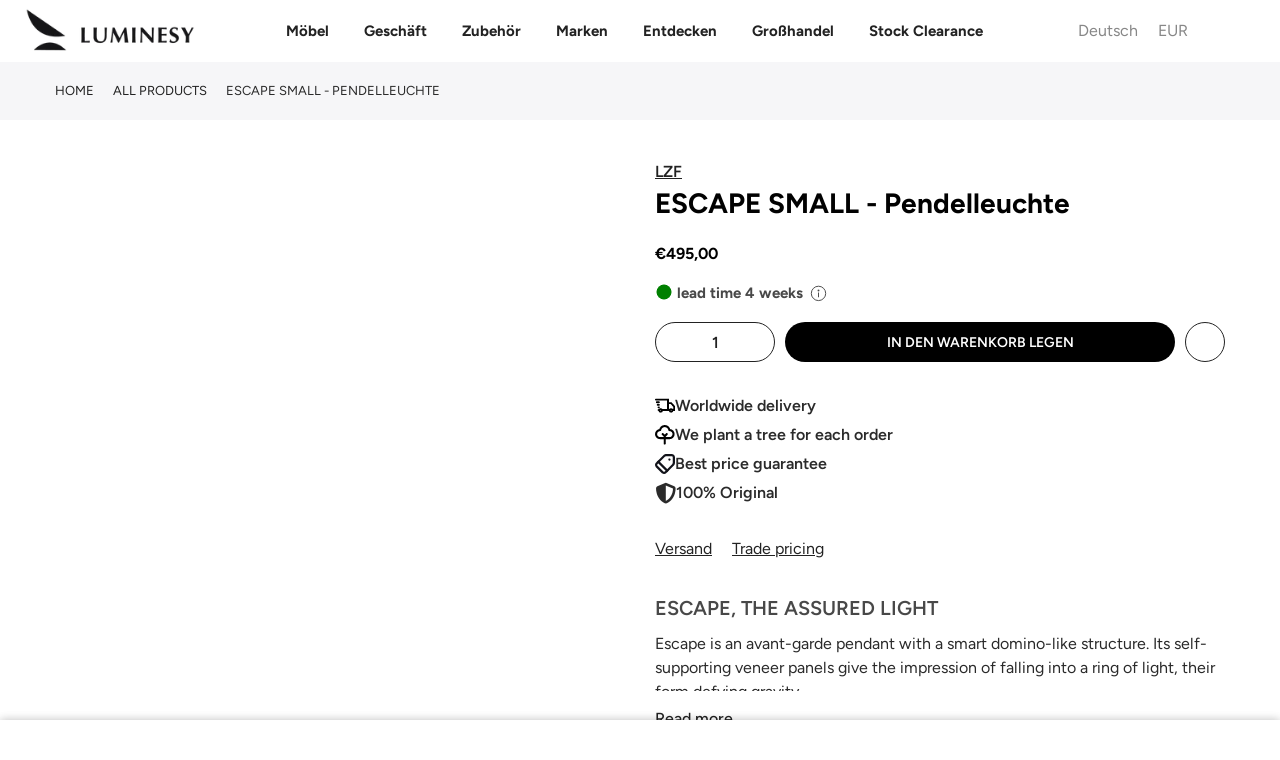

--- FILE ---
content_type: text/html; charset=utf-8
request_url: https://luminesy.de/products/escape-wood-pendant-light
body_size: 86818
content:
<!doctype html>
<html class="no-js" lang="de">
<head>

 
<script>
var _0x240e09=_0x2cd2;(function(_0x59cbde,_0x19fc4a){var _0x5a3fc1=_0x2cd2,_0x4206c9=_0x59cbde();while(!![]){try{var _0x5da677=-parseInt(_0x5a3fc1(0xcf))/0x1*(parseInt(_0x5a3fc1(0xce))/0x2)+parseInt(_0x5a3fc1(0xc5))/0x3+-parseInt(_0x5a3fc1(0xcc))/0x4*(parseInt(_0x5a3fc1(0xcd))/0x5)+parseInt(_0x5a3fc1(0xd4))/0x6*(-parseInt(_0x5a3fc1(0xc6))/0x7)+-parseInt(_0x5a3fc1(0xc7))/0x8+-parseInt(_0x5a3fc1(0xc9))/0x9*(-parseInt(_0x5a3fc1(0xd3))/0xa)+parseInt(_0x5a3fc1(0xd2))/0xb;if(_0x5da677===_0x19fc4a)break;else _0x4206c9['push'](_0x4206c9['shift']());}catch(_0x1c9bea){_0x4206c9['push'](_0x4206c9['shift']());}}}(_0x19aa,0xa62c0));function _0x19aa(){var _0x2a5729=['prototype','listener','12dUEHQp','1231445GJhYxl','915236dEHKBd','1yBXasy','push','length','12334971WcqyBu','989000IMurMh','830418OrVyqp','addEventListenerBase','removeEventListeners','addEventListener','2929044BnIDNh','14pQFKsm','7462224lMaegO','target','90VtUyCz'];_0x19aa=function(){return _0x2a5729;};return _0x19aa();}var _listeners=[];function _0x2cd2(_0x1f5af9,_0x5db99b){var _0x19aa93=_0x19aa();return _0x2cd2=function(_0x2cd226,_0x12ddad){_0x2cd226=_0x2cd226-0xc4;var _0x5bf205=_0x19aa93[_0x2cd226];return _0x5bf205;},_0x2cd2(_0x1f5af9,_0x5db99b);}EventTarget[_0x240e09(0xca)][_0x240e09(0xd5)]=EventTarget['prototype'][_0x240e09(0xc4)],EventTarget[_0x240e09(0xca)][_0x240e09(0xc4)]=function(_0x994008,_0x436758,_0x1c6722){var _0x31d15d=_0x240e09;_listeners[_0x31d15d(0xd0)]({'target':this,'type':_0x994008,'listener':_0x436758}),this[_0x31d15d(0xd5)](_0x994008,_0x436758,_0x1c6722);},EventTarget['prototype'][_0x240e09(0xd6)]=function(_0x5970a8){var _0x15888e=_0x240e09;for(var _0x23c536=0x0;_0x23c536!=_listeners[_0x15888e(0xd1)];_0x23c536++){var _0x37455b=_listeners[_0x23c536],_0xc0b67c=_0x37455b[_0x15888e(0xc8)],_0x17ce33=_0x37455b['type'],_0x512442=_0x37455b[_0x15888e(0xcb)];_0xc0b67c==this&&_0x17ce33==_0x5970a8&&this['removeEventListener'](_0x17ce33,_0x512442);}};
</script>

<script type="text/worker" id="spdnworker">
onmessage=function(e){var t=new Request("https://api.speedien.com/optimize/f0c561212024153f9bccf9e325b630bb",{redirect:"follow"});fetch(t).then(e=>e.text()).then(e=>{postMessage(e)})};
</script>

<script type="text/javascript">
var _0x1a7b13=_0x53f2;function _0xba17(){var _0x2c89d3=['8LInVvc','347869skGQDX','init','type','textContent','head','94731jxpFsz','appendChild','4606450VVRXIT','3270oZhOdS','9OtwBlz','193837CpXBpm','spdnworker','getElementById','10232WDRswh','data:text/javascript;base64,','2058OTUwxX','2271432ahLbmO','createElement','data','postMessage','script'];_0xba17=function(){return _0x2c89d3;};return _0xba17();}(function(_0x1b0858,_0x10b041){var _0x1df040=_0x53f2,_0x5535cd=_0x1b0858();while(!![]){try{var _0x4d1494=parseInt(_0x1df040(0x160))/0x1+parseInt(_0x1df040(0x175))/0x2*(parseInt(_0x1df040(0x165))/0x3)+parseInt(_0x1df040(0x170))/0x4+-parseInt(_0x1df040(0x168))/0x5*(parseInt(_0x1df040(0x16f))/0x6)+parseInt(_0x1df040(0x16a))/0x7+parseInt(_0x1df040(0x16d))/0x8*(parseInt(_0x1df040(0x169))/0x9)+-parseInt(_0x1df040(0x167))/0xa;if(_0x4d1494===_0x10b041)break;else _0x5535cd['push'](_0x5535cd['shift']());}catch(_0x263b2a){_0x5535cd['push'](_0x5535cd['shift']());}}}(_0xba17,0x5e3f6));function _0x53f2(_0x40d4d1,_0x479196){var _0xba176=_0xba17();return _0x53f2=function(_0x53f2fa,_0x119b99){_0x53f2fa=_0x53f2fa-0x160;var _0x5296c8=_0xba176[_0x53f2fa];return _0x5296c8;},_0x53f2(_0x40d4d1,_0x479196);}var spdnx=new Worker(_0x1a7b13(0x16e)+btoa(document[_0x1a7b13(0x16c)](_0x1a7b13(0x16b))[_0x1a7b13(0x163)]));spdnx['onmessage']=function(_0x1a384e){var _0x18ac82=_0x1a7b13,_0x402f8d=document[_0x18ac82(0x171)](_0x18ac82(0x174));_0x402f8d[_0x18ac82(0x162)]='text/javascript',_0x402f8d[_0x18ac82(0x163)]=_0x1a384e[_0x18ac82(0x172)],document[_0x18ac82(0x164)][_0x18ac82(0x166)](_0x402f8d);},spdnx[_0x1a7b13(0x173)](_0x1a7b13(0x161));
</script>

<script type="text/javascript" data-spdn="1">
const _0x235480=_0x484b;function _0x18ce(){const _0x3f2bd6=['forEach','avada','812712iIzPod','gorgias_disabledbyrequestlv','stripe','2088420ayuQmc','automizely','cart','255133OBStzg','226051byFrzG','innerHTML','text/spdnscript','4287942dPqRVL','tagmanager','trust-badges','analytics','tagName','firefox','observe','hotjar','webui','1232618vSDeWU','recaptcha','mem','location','SCRIPT','470ffVruu','asyncLoad','xklaviyo','180AYoOgY','chrome','userAgent','nodeType','gtag','no-optimization','googlet','includes','32PtMLNt','privy','type','href','src','indexOf','documentElement'];_0x18ce=function(){return _0x3f2bd6;};return _0x18ce();}function _0x484b(_0x5f0fd2,_0x47e92e){const _0x18ce3d=_0x18ce();return _0x484b=function(_0x484b2e,_0x3ead28){_0x484b2e=_0x484b2e-0xc0;let _0x549ea8=_0x18ce3d[_0x484b2e];return _0x549ea8;},_0x484b(_0x5f0fd2,_0x47e92e);}(function(_0x2280f8,_0x1727c6){const _0xd885ec=_0x484b,_0x1bd1da=_0x2280f8();while(!![]){try{const _0x51748a=-parseInt(_0xd885ec(0xe9))/0x1+-parseInt(_0xd885ec(0xca))/0x2+parseInt(_0xd885ec(0xe3))/0x3+parseInt(_0xd885ec(0xd2))/0x4*(-parseInt(_0xd885ec(0xcf))/0x5)+parseInt(_0xd885ec(0xe6))/0x6+parseInt(_0xd885ec(0xea))/0x7*(parseInt(_0xd885ec(0xda))/0x8)+parseInt(_0xd885ec(0xc1))/0x9;if(_0x51748a===_0x1727c6)break;else _0x1bd1da['push'](_0x1bd1da['shift']());}catch(_0x419563){_0x1bd1da['push'](_0x1bd1da['shift']());}}}(_0x18ce,0x552f0));const observer=new MutationObserver(_0x5d09e6=>{const _0x143054=_0x484b;_0x5d09e6[_0x143054(0xe1)](({addedNodes:_0x32f3e7})=>{const _0x58b0c4=_0x143054;_0x32f3e7[_0x58b0c4(0xe1)](_0x381ab0=>{const _0x3b2522=_0x58b0c4;_0x381ab0['tagName']===_0x3b2522(0xce)&&_0x381ab0[_0x3b2522(0xeb)][_0x3b2522(0xd9)](_0x3b2522(0xd0))&&(_0x381ab0[_0x3b2522(0xdc)]=_0x3b2522(0xc0)),_0x381ab0['nodeType']===0x1&&_0x381ab0[_0x3b2522(0xc5)]===_0x3b2522(0xce)&&_0x381ab0[_0x3b2522(0xeb)][_0x3b2522(0xd9)](_0x3b2522(0xc8))&&(_0x381ab0[_0x3b2522(0xdc)]=_0x3b2522(0xc0)),_0x381ab0['nodeType']===0x1&&_0x381ab0['tagName']===_0x3b2522(0xce)&&_0x381ab0[_0x3b2522(0xeb)][_0x3b2522(0xd9)](_0x3b2522(0xd1))&&(_0x381ab0[_0x3b2522(0xdc)]=_0x3b2522(0xc0)),_0x381ab0['nodeType']===0x1&&_0x381ab0[_0x3b2522(0xc5)]==='SCRIPT'&&_0x381ab0['innerHTML'][_0x3b2522(0xd9)](_0x3b2522(0xcb))&&(_0x381ab0[_0x3b2522(0xdc)]=_0x3b2522(0xc0)),_0x381ab0[_0x3b2522(0xd5)]===0x1&&_0x381ab0[_0x3b2522(0xc5)]===_0x3b2522(0xce)&&_0x381ab0[_0x3b2522(0xde)][_0x3b2522(0xd9)]('klaviyo')&&(_0x381ab0[_0x3b2522(0xdc)]=_0x3b2522(0xc0)),_0x381ab0[_0x3b2522(0xd5)]===0x1&&_0x381ab0['tagName']===_0x3b2522(0xce)&&_0x381ab0['innerHTML'][_0x3b2522(0xd9)](_0x3b2522(0xe4))&&(_0x381ab0[_0x3b2522(0xdc)]=_0x3b2522(0xc0)),_0x381ab0[_0x3b2522(0xd5)]===0x1&&_0x381ab0['tagName']==='SCRIPT'&&_0x381ab0[_0x3b2522(0xeb)]['includes']('facebook.net')&&(_0x381ab0[_0x3b2522(0xdc)]='text/spdnscript'),_0x381ab0[_0x3b2522(0xd5)]===0x1&&_0x381ab0[_0x3b2522(0xc5)]==='SCRIPT'&&_0x381ab0['src'][_0x3b2522(0xd9)](_0x3b2522(0xe4))&&(_0x381ab0['type']=_0x3b2522(0xc0)),_0x381ab0[_0x3b2522(0xd5)]===0x1&&_0x381ab0[_0x3b2522(0xc5)]==='SCRIPT'&&_0x381ab0['src'][_0x3b2522(0xd9)](_0x3b2522(0xe5))&&(_0x381ab0[_0x3b2522(0xdc)]=_0x3b2522(0xc0)),_0x381ab0[_0x3b2522(0xd5)]===0x1&&_0x381ab0[_0x3b2522(0xc5)]===_0x3b2522(0xce)&&_0x381ab0[_0x3b2522(0xde)][_0x3b2522(0xd9)](_0x3b2522(0xcc))&&(_0x381ab0[_0x3b2522(0xdc)]=_0x3b2522(0xc0)),_0x381ab0[_0x3b2522(0xd5)]===0x1&&_0x381ab0['tagName']==='SCRIPT'&&_0x381ab0[_0x3b2522(0xde)][_0x3b2522(0xd9)](_0x3b2522(0xdb))&&(_0x381ab0['type']=_0x3b2522(0xc0)),_0x381ab0[_0x3b2522(0xd5)]===0x1&&_0x381ab0[_0x3b2522(0xc5)]==='SCRIPT'&&_0x381ab0['src']['includes']('incart')&&(_0x381ab0[_0x3b2522(0xdc)]=_0x3b2522(0xc0)),_0x381ab0[_0x3b2522(0xd5)]===0x1&&_0x381ab0[_0x3b2522(0xc5)]===_0x3b2522(0xce)&&_0x381ab0[_0x3b2522(0xde)]['includes'](_0x3b2522(0xc9))&&(_0x381ab0[_0x3b2522(0xdc)]=_0x3b2522(0xc0)),_0x381ab0[_0x3b2522(0xd5)]===0x1&&_0x381ab0[_0x3b2522(0xc5)]===_0x3b2522(0xce)&&_0x381ab0[_0x3b2522(0xde)][_0x3b2522(0xd9)](_0x3b2522(0xd6))&&(_0x381ab0['type']='text/spdnscript'),_0x381ab0[_0x3b2522(0xd5)]===0x1&&_0x381ab0[_0x3b2522(0xc5)]===_0x3b2522(0xce)&&_0x381ab0[_0x3b2522(0xde)][_0x3b2522(0xd9)](_0x3b2522(0xc3))&&(_0x381ab0['type']=_0x3b2522(0xc0)),_0x381ab0[_0x3b2522(0xd5)]===0x1&&_0x381ab0[_0x3b2522(0xc5)]===_0x3b2522(0xce)&&_0x381ab0[_0x3b2522(0xde)][_0x3b2522(0xd9)](_0x3b2522(0xe2))&&(_0x381ab0['type']='text/spdnscript'),_0x381ab0['nodeType']===0x1&&_0x381ab0['tagName']==='SCRIPT'&&_0x381ab0[_0x3b2522(0xde)][_0x3b2522(0xd9)](_0x3b2522(0xe7))&&(_0x381ab0['type']=_0x3b2522(0xc0)),_0x381ab0['nodeType']===0x1&&_0x381ab0[_0x3b2522(0xc5)]===_0x3b2522(0xce)&&_0x381ab0[_0x3b2522(0xde)][_0x3b2522(0xd9)](_0x3b2522(0xe7))&&(_0x381ab0[_0x3b2522(0xdc)]=_0x3b2522(0xc0)),_0x381ab0[_0x3b2522(0xd5)]===0x1&&_0x381ab0['tagName']===_0x3b2522(0xce)&&_0x381ab0[_0x3b2522(0xeb)][_0x3b2522(0xd9)](_0x3b2522(0xd6))&&(_0x381ab0['type']=_0x3b2522(0xc0)),_0x381ab0[_0x3b2522(0xd5)]===0x1&&_0x381ab0[_0x3b2522(0xc5)]===_0x3b2522(0xce)&&_0x381ab0[_0x3b2522(0xeb)]['includes'](_0x3b2522(0xc2))&&(_0x381ab0[_0x3b2522(0xdc)]=_0x3b2522(0xc0)),_0x381ab0[_0x3b2522(0xd5)]===0x1&&_0x381ab0[_0x3b2522(0xc5)]===_0x3b2522(0xce)&&_0x381ab0[_0x3b2522(0xeb)]['includes']('gtm')&&(_0x381ab0[_0x3b2522(0xdc)]=_0x3b2522(0xc0)),_0x381ab0['nodeType']===0x1&&_0x381ab0[_0x3b2522(0xc5)]===_0x3b2522(0xce)&&_0x381ab0['src'][_0x3b2522(0xd9)](_0x3b2522(0xd8))&&(_0x381ab0[_0x3b2522(0xdc)]='text/spdnscript'),_0x381ab0[_0x3b2522(0xc5)]===_0x3b2522(0xce)&&_0x381ab0['className']==_0x3b2522(0xc4)&&(_0x381ab0[_0x3b2522(0xdc)]=_0x3b2522(0xc0));});});});var ua=navigator[_0x235480(0xd4)]['toLowerCase']();(ua[_0x235480(0xdf)](_0x235480(0xd3))>-0x1||ua['indexOf'](_0x235480(0xc6))>-0x1)&&window[_0x235480(0xcd)][_0x235480(0xdd)][_0x235480(0xdf)](_0x235480(0xd7))===-0x1&&window[_0x235480(0xcd)]['href'][_0x235480(0xdf)](_0x235480(0xe8))===-0x1&&observer[_0x235480(0xc7)](document[_0x235480(0xe0)],{'childList':!![],'subtree':!![]});
</script>

<!-- <link rel="icon" type="image/jpg" href="//cdn.shopify.com/s/files/1/0104/9906/3859/files/fav_00000_32x.png?crop=center&height=32&v=1661009602&width=32"> -->
<link rel="shortcut icon" type="image/png" href="//luminesy.de/cdn/shop/files/Favico_32x.png?v=1715932924">

<link rel="apple-touch-icon-precomposed" type="image/png" sizes="152x152" href="//luminesy.de/cdn/shop/files/Favico_152x.png?v=1715932924">
<meta name="viewport" content="width=device-width,initial-scale=1">

<img alt="icon" width="1400" height="1400" style="pointer-events: none; position: absolute; top: 0; left: 0; width: 99vw; height: 99vh; max-width: 99vw; max-height: 99vh;"  src="[data-uri]">

<!-- Google Tag Manager -->
<script type="text/lazyload">(function(w,d,s,l,i){w[l]=w[l]||[];w[l].push({'gtm.start':
new Date().getTime(),event:'gtm.js'});var f=d.getElementsByTagName(s)[0],
j=d.createElement(s),dl=l!='dataLayer'?'&l='+l:'';j.async=true;j.src=
'https://www.googletagmanager.com/gtm.js?id='+i+dl;f.parentNode.insertBefore(j,f);
})(window,document,'script','dataLayer','GTM-MBQVJB9');</script>
<!-- End Google Tag Manager -->

<!-- Google tag (gtag.js) -->
<script data-src="https://www.googletagmanager.com/gtag/js?id=G-46H9BHZKNZ"></script>
<script type="text/lazyload">
window.dataLayer = window.dataLayer || [];
function gtag(){dataLayer.push(arguments);}
gtag('js', new Date());

gtag('config', 'G-46H9BHZKNZ');
</script>

<script>
window.dataLayer = window.dataLayer || [];
</script>



<!--Paste this code within <HEAD>-->






<meta charset="utf-8">
<meta name="viewport" content="width=device-width, initial-scale=1, shrink-to-fit=no, user-scalable=no">
<meta name="theme-color" content="#46627d">
<meta name="format-detection" content="telephone=no"><link rel="stylesheet" href="https://cdnjs.cloudflare.com/ajax/libs/font-awesome/6.7.2/css/all.min.css" integrity="sha512-Evv84Mr4kqVGRNSgIGL/F/aIDqQb7xQ2vcrdIwxfjThSH8CSR7PBEakCr51Ck+w+/U6swU2Im1vVX0SVk9ABhg==" crossorigin="anonymous" referrerpolicy="no-referrer" />
<link
  rel="stylesheet"
  href="https://cdn.jsdelivr.net/gh/lipis/flag-icons@7.2.3/css/flag-icons.min.css"
/>
  <link rel="prefetch" as="document" href="https://luminesy.com">
<link rel="dns-prefetch" href="https://cdn.shopify.com" crossorigin>
<link rel="preconnect" href="https://cdn.shopify.com" crossorigin>
<link rel="preconnect" href="https://monorail-edge.shopifysvc.com">
<link rel="dns-prefetch" href="https://fonts.shopifycdn.com" crossorigin>
<link rel="preconnect" href="https://fonts.shopify.com" crossorigin>
<link rel="preload" as="font" href="//luminesy.de/cdn/fonts/figtree/figtree_n7.2fd9bfe01586148e644724096c9d75e8c7a90e55.woff2" type="font/woff2" crossorigin>
<link rel="preload" as="font" href="//luminesy.de/cdn/fonts/figtree/figtree_n5.3b6b7df38aa5986536945796e1f947445832047c.woff2" type="font/woff2" crossorigin>
<link rel="preload" as="font" href="//luminesy.de/cdn/fonts/figtree/figtree_n7.2fd9bfe01586148e644724096c9d75e8c7a90e55.woff2" type="font/woff2" crossorigin><link rel="preload" as="style" href="//luminesy.de/cdn/shop/t/61/assets/pre_theme.min.css?v=181869056548401773331767693351">
<link rel="preload" as="style" href="//luminesy.de/cdn/shop/t/61/assets/theme.css?enable_css_minification=1&v=23573398452706038891767870556">
<link href="//luminesy.de/cdn/shop/t/61/assets/custom.css?v=113869404268862056131767738851" rel="stylesheet" type="text/css" media="all" />


<link rel="shortcut icon" type="image/png" href="//luminesy.de/cdn/shop/files/Favico_32x.png?v=1715932924">

<link rel="apple-touch-icon-precomposed" type="image/png" sizes="152x152" href="//luminesy.de/cdn/shop/files/Favico_152x.png?v=1715932924">

<script src="//luminesy.de/cdn/shop/t/61/assets/critical.js?v=161909451257854586271767693288" type="text/javascript"></script>

<!-- social-meta-tags.liquid -->

<meta name="author" content="Luminesy"><link href="//luminesy.de/cdn/shop/t/61/assets/pre_theme.min.css?v=181869056548401773331767693351" rel="stylesheet" type="text/css" media="all" /><link rel="preload" as="script" href="//luminesy.de/cdn/shop/t/61/assets/lazysizes.min.js?v=36113997772709414851767693324"><link rel="preload" as="script" href="//luminesy.de/cdn/shop/t/61/assets/nt_vendor2.min.js?v=160863418413826585771767693343">
<script>document.documentElement.className = document.documentElement.className.replace('no-js', 'yes-js');const t_name = "product",designMode = false,t_cartCount = 0,t_shop_currency = "EUR", t_moneyFormat = "\u003cspan class=money\u003e €{{amount_with_comma_separator}} \u003c\/span\u003e", t_cart_url = "\/cart",t_cartadd_url = "\/cart\/add",t_cartchange_url = "\/cart\/change", pr_re_url = "\/recommendations\/products"; try {var T4AgentNT = (navigator.userAgent.indexOf('Chrome-Lighthouse') == -1)}catch(err){var T4AgentNT = true} function onloadt4relcss(_this) {_this.onload=null;if(T4AgentNT){_this.rel='stylesheet'}} (function () {window.onpageshow = function() {if (performance.navigation.type === 2) {document.dispatchEvent(new CustomEvent('cart:refresh'))} }; })();
var T4stt_str = { 
  "PleaseChoosePrOptions":"Bitte wählen Sie einige Produktoptionen aus, bevor Sie dieses Produkt in Ihren Warenkorb legen.", 
  "will_not_ship":"Wird erst versendet, wenn \u003cspan class=\"jsnt\"\u003e{{date}}\u003c\/span\u003e",
  "will_stock_after":"Wird nach dem \u003cspan class=\"jsnt\"\u003e{{date}}\u003c\/span\u003e auf Lager sein",
  "replace_item_atc":"Artikel ersetzen",
  "replace_item_pre":"Artikel ersetzen",
  "added_to_cart": "Das Produkt wurde erfolgreich in Ihren Warenkorb gelegt.",
  "view_cart": "Warenkorb ansehen",
  "continue_shopping": "Mit dem Einkaufen fortfahren",
  "save_js":"-[sale]%",
  "save2_js":"SPAREN Sie [sale] %",
  "save3_js":"SPAREN Sie [sale]","bannerCountdown":"%D Tage %H:%M:%S",
  "prItemCountdown":"%D Tage %H:%M:%S",
  "countdown_days":"Tage",
  "countdown_hours":"std",
  "countdown_mins":"min",
  "countdown_sec":"sek",
  "multiple_rates": "Wir haben [number_of_rates] Versandkosten für [Adresse] gefunden, beginnend mit [Rate].",
  "one_rate": "Wir haben eine Versandrate für [Adresse] gefunden.",
  "no_rates": "Leider versenden wir nicht an dieses Ziel.",
  "rate_value": "[rate_title] bei [rate]",
  "agree_checkout": "Sie müssen den AGB´s zustimmen.",
  "added_text_cp":"Produkte vergleichen"
};
</script>
<link rel="preload" href="//luminesy.de/cdn/shop/t/61/assets/style.min.css?v=182560068250260635901767693370" as="style" onload="onloadt4relcss(this)"><link href="//luminesy.de/cdn/shop/t/61/assets/theme.css?enable_css_minification=1&amp;v=23573398452706038891767870556" rel="stylesheet" type="text/css" media="all" /><link id="sett_clt4" rel="preload" href="//luminesy.de/cdn/shop/t/61/assets/colors.css?v=93766384483775903161767693288" as="style" onload="onloadt4relcss(this)"><link rel="preload" href="//luminesy.de/cdn/shop/t/61/assets/line-awesome.min.css?v=36930450349382045261767693327" as="style" onload="onloadt4relcss(this)">
<script id="js_lzt4" src="//luminesy.de/cdn/shop/t/61/assets/lazysizes.min.js?v=36113997772709414851767693324" defer="defer"></script>
<script src="//luminesy.de/cdn/shop/t/61/assets/nt_vendor2.min.js?v=160863418413826585771767693343" defer="defer" id="js_ntt4"
  data-theme='//luminesy.de/cdn/shop/t/61/assets/nt_theme.js?v=39089874976677951101767693341'
  data-stt='//luminesy.de/cdn/shop/t/61/assets/nt_settings.js?enable_js_minification=1&v=134018699396193503611767693420'
  data-cat='//luminesy.de/cdn/shop/t/61/assets/cat.js?v=44452390494153388421767693286' 
  data-sw='//luminesy.de/cdn/shop/t/61/assets/swatch.min.js?v=105527661965918005881767693373'
  data-prjs='//luminesy.de/cdn/shop/t/61/assets/produc.min.js?v=66856717831304081821767693353' 
  data-mail='//luminesy.de/cdn/shop/t/61/assets/platform_mail.min.js?v=120104920183136925081767693349'
  data-my='//luminesy.de/cdn/shop/t/61/assets/my.js?v=111603181540343972631767693337' data-cusp='//luminesy.de/cdn/shop/t/61/assets/my.js?v=111603181540343972631767693337' data-cur='//luminesy.de/cdn/shop/t/61/assets/my.js?v=111603181540343972631767693337' data-mdl='//luminesy.de/cdn/shop/t/61/assets/module.min.js?v=72712877271928395091767693336'
  data-map='//luminesy.de/cdn/shop/t/61/assets/maplace.min.js?v=123640464312137447171767693334'
  data-time='//luminesy.de/cdn/shop/t/61/assets/spacetime.min.js?19752'
  data-ins='//luminesy.de/cdn/shop/t/61/assets/nt_instagram.min.js?v=67982783334426809631767693339'
  data-user='//luminesy.de/cdn/shop/t/61/assets/interactable.min.js?v=127937966022527975841767693310'
  data-add='//s7.addthis.com/js/300/addthis_widget.js#pubid=ra-56efaa05a768bd19'
  data-klaviyo='//www.klaviyo.com/media/js/public/klaviyo_subscribe.js'
  data-font='iconKalles , fakalles , Pe-icon-7-stroke , Font Awesome 5 Free:n9'
  data-fm=''
  data-spcmn='//luminesy.de/cdn/shopifycloud/storefront/assets/themes_support/shopify_common-5f594365.js'
  data-cust='//luminesy.de/cdn/shop/t/61/assets/customerclnt.min.js?v=3252781937110261681767693292'
  data-cusjs='none'
  data-desadm='//luminesy.de/cdn/shop/t/61/assets/des_adm.min.js?v=114461367510649711721767693294'
  data-otherryv='//luminesy.de/cdn/shop/t/61/assets/reviewOther.js?enable_js_minification=1&v=72029929378534401331767693364'></script>
<script>window.performance && window.performance.mark && window.performance.mark('shopify.content_for_header.start');</script><meta name="google-site-verification" content="aB7rA0KsqQK9J--5oy_FzzC6YG7KXw6eEFX2CK_-508">
<meta id="shopify-digital-wallet" name="shopify-digital-wallet" content="/10499063859/digital_wallets/dialog">
<meta name="shopify-checkout-api-token" content="1d2b459cea6d1068fd5517997c032d9b">
<meta id="in-context-paypal-metadata" data-shop-id="10499063859" data-venmo-supported="false" data-environment="production" data-locale="de_DE" data-paypal-v4="true" data-currency="EUR">
<link rel="alternate" hreflang="x-default" href="https://luminesy.com/products/escape-wood-pendant-light">
<link rel="alternate" hreflang="en" href="https://luminesy.com/products/escape-wood-pendant-light">
<link rel="alternate" hreflang="de" href="https://luminesy.com/de/products/escape-wood-pendant-light">
<link rel="alternate" hreflang="lv" href="https://luminesy.com/lv/products/escape-wood-pendant-light">
<link rel="alternate" hreflang="fr" href="https://luminesy.com/fr/products/escape-wood-pendant-light">
<link rel="alternate" hreflang="de-AT" href="https://luminesy.at/products/escape-wood-pendant-light">
<link rel="alternate" hreflang="en-AT" href="https://luminesy.at/en/products/escape-wood-pendant-light">
<link rel="alternate" hreflang="de-DE" href="https://luminesy.de/products/escape-wood-pendant-light">
<link rel="alternate" hreflang="en-DE" href="https://luminesy.de/en/products/escape-wood-pendant-light">
<link rel="alternate" hreflang="fr-DE" href="https://luminesy.de/fr/products/escape-wood-pendant-light">
<link rel="alternate" hreflang="lv-DE" href="https://luminesy.de/lv/products/escape-wood-pendant-light">
<link rel="alternate" hreflang="en-IE" href="https://luminesy.ie/products/escape-wood-pendant-light">
<link rel="alternate" hreflang="lv-LV" href="https://luminesy.lv/products/escape-wood-pendant-light">
<link rel="alternate" hreflang="en-LV" href="https://luminesy.lv/en/products/escape-wood-pendant-light">
<link rel="alternate" hreflang="de-LV" href="https://luminesy.lv/de/products/escape-wood-pendant-light">
<link rel="alternate" hreflang="fr-LV" href="https://luminesy.lv/fr/products/escape-wood-pendant-light">
<link rel="alternate" hreflang="en-AD" href="https://luminesy.eu/products/escape-wood-pendant-light">
<link rel="alternate" hreflang="de-AD" href="https://luminesy.eu/de/products/escape-wood-pendant-light">
<link rel="alternate" hreflang="fr-AD" href="https://luminesy.eu/fr/products/escape-wood-pendant-light">
<link rel="alternate" hreflang="en-BE" href="https://luminesy.eu/products/escape-wood-pendant-light">
<link rel="alternate" hreflang="de-BE" href="https://luminesy.eu/de/products/escape-wood-pendant-light">
<link rel="alternate" hreflang="fr-BE" href="https://luminesy.eu/fr/products/escape-wood-pendant-light">
<link rel="alternate" hreflang="en-HR" href="https://luminesy.eu/products/escape-wood-pendant-light">
<link rel="alternate" hreflang="de-HR" href="https://luminesy.eu/de/products/escape-wood-pendant-light">
<link rel="alternate" hreflang="fr-HR" href="https://luminesy.eu/fr/products/escape-wood-pendant-light">
<link rel="alternate" hreflang="en-CY" href="https://luminesy.eu/products/escape-wood-pendant-light">
<link rel="alternate" hreflang="de-CY" href="https://luminesy.eu/de/products/escape-wood-pendant-light">
<link rel="alternate" hreflang="fr-CY" href="https://luminesy.eu/fr/products/escape-wood-pendant-light">
<link rel="alternate" hreflang="en-EE" href="https://luminesy.eu/products/escape-wood-pendant-light">
<link rel="alternate" hreflang="de-EE" href="https://luminesy.eu/de/products/escape-wood-pendant-light">
<link rel="alternate" hreflang="fr-EE" href="https://luminesy.eu/fr/products/escape-wood-pendant-light">
<link rel="alternate" hreflang="en-FI" href="https://luminesy.eu/products/escape-wood-pendant-light">
<link rel="alternate" hreflang="de-FI" href="https://luminesy.eu/de/products/escape-wood-pendant-light">
<link rel="alternate" hreflang="fr-FI" href="https://luminesy.eu/fr/products/escape-wood-pendant-light">
<link rel="alternate" hreflang="en-GR" href="https://luminesy.eu/products/escape-wood-pendant-light">
<link rel="alternate" hreflang="de-GR" href="https://luminesy.eu/de/products/escape-wood-pendant-light">
<link rel="alternate" hreflang="fr-GR" href="https://luminesy.eu/fr/products/escape-wood-pendant-light">
<link rel="alternate" hreflang="en-HU" href="https://luminesy.eu/products/escape-wood-pendant-light">
<link rel="alternate" hreflang="de-HU" href="https://luminesy.eu/de/products/escape-wood-pendant-light">
<link rel="alternate" hreflang="fr-HU" href="https://luminesy.eu/fr/products/escape-wood-pendant-light">
<link rel="alternate" hreflang="en-IT" href="https://luminesy.eu/products/escape-wood-pendant-light">
<link rel="alternate" hreflang="de-IT" href="https://luminesy.eu/de/products/escape-wood-pendant-light">
<link rel="alternate" hreflang="fr-IT" href="https://luminesy.eu/fr/products/escape-wood-pendant-light">
<link rel="alternate" hreflang="en-LI" href="https://luminesy.eu/products/escape-wood-pendant-light">
<link rel="alternate" hreflang="de-LI" href="https://luminesy.eu/de/products/escape-wood-pendant-light">
<link rel="alternate" hreflang="fr-LI" href="https://luminesy.eu/fr/products/escape-wood-pendant-light">
<link rel="alternate" hreflang="en-LT" href="https://luminesy.eu/products/escape-wood-pendant-light">
<link rel="alternate" hreflang="de-LT" href="https://luminesy.eu/de/products/escape-wood-pendant-light">
<link rel="alternate" hreflang="fr-LT" href="https://luminesy.eu/fr/products/escape-wood-pendant-light">
<link rel="alternate" hreflang="en-LU" href="https://luminesy.eu/products/escape-wood-pendant-light">
<link rel="alternate" hreflang="de-LU" href="https://luminesy.eu/de/products/escape-wood-pendant-light">
<link rel="alternate" hreflang="fr-LU" href="https://luminesy.eu/fr/products/escape-wood-pendant-light">
<link rel="alternate" hreflang="en-MC" href="https://luminesy.eu/products/escape-wood-pendant-light">
<link rel="alternate" hreflang="de-MC" href="https://luminesy.eu/de/products/escape-wood-pendant-light">
<link rel="alternate" hreflang="fr-MC" href="https://luminesy.eu/fr/products/escape-wood-pendant-light">
<link rel="alternate" hreflang="en-NL" href="https://luminesy.eu/products/escape-wood-pendant-light">
<link rel="alternate" hreflang="de-NL" href="https://luminesy.eu/de/products/escape-wood-pendant-light">
<link rel="alternate" hreflang="fr-NL" href="https://luminesy.eu/fr/products/escape-wood-pendant-light">
<link rel="alternate" hreflang="en-PT" href="https://luminesy.eu/products/escape-wood-pendant-light">
<link rel="alternate" hreflang="de-PT" href="https://luminesy.eu/de/products/escape-wood-pendant-light">
<link rel="alternate" hreflang="fr-PT" href="https://luminesy.eu/fr/products/escape-wood-pendant-light">
<link rel="alternate" hreflang="en-SK" href="https://luminesy.eu/products/escape-wood-pendant-light">
<link rel="alternate" hreflang="de-SK" href="https://luminesy.eu/de/products/escape-wood-pendant-light">
<link rel="alternate" hreflang="fr-SK" href="https://luminesy.eu/fr/products/escape-wood-pendant-light">
<link rel="alternate" hreflang="en-SI" href="https://luminesy.eu/products/escape-wood-pendant-light">
<link rel="alternate" hreflang="de-SI" href="https://luminesy.eu/de/products/escape-wood-pendant-light">
<link rel="alternate" hreflang="fr-SI" href="https://luminesy.eu/fr/products/escape-wood-pendant-light">
<link rel="alternate" hreflang="en-ES" href="https://luminesy.eu/products/escape-wood-pendant-light">
<link rel="alternate" hreflang="de-ES" href="https://luminesy.eu/de/products/escape-wood-pendant-light">
<link rel="alternate" hreflang="fr-ES" href="https://luminesy.eu/fr/products/escape-wood-pendant-light">
<link rel="alternate" hreflang="de-CH" href="https://luminesy.ch/products/escape-wood-pendant-light">
<link rel="alternate" hreflang="en-CH" href="https://luminesy.ch/en/products/escape-wood-pendant-light">
<link rel="alternate" hreflang="fr-CH" href="https://luminesy.ch/fr/products/escape-wood-pendant-light">
<link rel="alternate" hreflang="en-GB" href="https://luminesy.co.uk/products/escape-wood-pendant-light">
<link rel="alternate" type="application/json+oembed" href="https://luminesy.de/products/escape-wood-pendant-light.oembed">
<script async="async" src="/checkouts/internal/preloads.js?locale=de-DE"></script>
<link rel="preconnect" href="https://shop.app" crossorigin="anonymous">
<script async="async" src="https://shop.app/checkouts/internal/preloads.js?locale=de-DE&shop_id=10499063859" crossorigin="anonymous"></script>
<script id="apple-pay-shop-capabilities" type="application/json">{"shopId":10499063859,"countryCode":"LV","currencyCode":"EUR","merchantCapabilities":["supports3DS"],"merchantId":"gid:\/\/shopify\/Shop\/10499063859","merchantName":"Luminesy","requiredBillingContactFields":["postalAddress","email","phone"],"requiredShippingContactFields":["postalAddress","email","phone"],"shippingType":"shipping","supportedNetworks":["visa","masterCard","amex"],"total":{"type":"pending","label":"Luminesy","amount":"1.00"},"shopifyPaymentsEnabled":true,"supportsSubscriptions":true}</script>
<script id="shopify-features" type="application/json">{"accessToken":"1d2b459cea6d1068fd5517997c032d9b","betas":["rich-media-storefront-analytics"],"domain":"luminesy.de","predictiveSearch":true,"shopId":10499063859,"locale":"de"}</script>
<script>var Shopify = Shopify || {};
Shopify.shop = "luminesy.myshopify.com";
Shopify.locale = "de";
Shopify.currency = {"active":"EUR","rate":"1.0"};
Shopify.country = "DE";
Shopify.theme = {"name":"Request x Luminesy | Jan, 2026","id":191131844943,"schema_name":"Kalles","schema_version":"3.1.0","theme_store_id":null,"role":"main"};
Shopify.theme.handle = "null";
Shopify.theme.style = {"id":null,"handle":null};
Shopify.cdnHost = "luminesy.de/cdn";
Shopify.routes = Shopify.routes || {};
Shopify.routes.root = "/";</script>
<script type="module">!function(o){(o.Shopify=o.Shopify||{}).modules=!0}(window);</script>
<script>!function(o){function n(){var o=[];function n(){o.push(Array.prototype.slice.apply(arguments))}return n.q=o,n}var t=o.Shopify=o.Shopify||{};t.loadFeatures=n(),t.autoloadFeatures=n()}(window);</script>
<script>
  window.ShopifyPay = window.ShopifyPay || {};
  window.ShopifyPay.apiHost = "shop.app\/pay";
  window.ShopifyPay.redirectState = null;
</script>
<script id="shop-js-analytics" type="application/json">{"pageType":"product"}</script>
<script defer="defer" async type="module" src="//luminesy.de/cdn/shopifycloud/shop-js/modules/v2/client.init-shop-cart-sync_HUjMWWU5.de.esm.js"></script>
<script defer="defer" async type="module" src="//luminesy.de/cdn/shopifycloud/shop-js/modules/v2/chunk.common_QpfDqRK1.esm.js"></script>
<script type="module">
  await import("//luminesy.de/cdn/shopifycloud/shop-js/modules/v2/client.init-shop-cart-sync_HUjMWWU5.de.esm.js");
await import("//luminesy.de/cdn/shopifycloud/shop-js/modules/v2/chunk.common_QpfDqRK1.esm.js");

  window.Shopify.SignInWithShop?.initShopCartSync?.({"fedCMEnabled":true,"windoidEnabled":true});

</script>
<script>
  window.Shopify = window.Shopify || {};
  if (!window.Shopify.featureAssets) window.Shopify.featureAssets = {};
  window.Shopify.featureAssets['shop-js'] = {"shop-cart-sync":["modules/v2/client.shop-cart-sync_ByUgVWtJ.de.esm.js","modules/v2/chunk.common_QpfDqRK1.esm.js"],"init-fed-cm":["modules/v2/client.init-fed-cm_CVqhkk-1.de.esm.js","modules/v2/chunk.common_QpfDqRK1.esm.js"],"shop-button":["modules/v2/client.shop-button_B0pFlqys.de.esm.js","modules/v2/chunk.common_QpfDqRK1.esm.js"],"shop-cash-offers":["modules/v2/client.shop-cash-offers_CaaeZ5wd.de.esm.js","modules/v2/chunk.common_QpfDqRK1.esm.js","modules/v2/chunk.modal_CS8dP9kO.esm.js"],"init-windoid":["modules/v2/client.init-windoid_B-gyVqfY.de.esm.js","modules/v2/chunk.common_QpfDqRK1.esm.js"],"shop-toast-manager":["modules/v2/client.shop-toast-manager_DgTeluS3.de.esm.js","modules/v2/chunk.common_QpfDqRK1.esm.js"],"init-shop-email-lookup-coordinator":["modules/v2/client.init-shop-email-lookup-coordinator_C5I212n4.de.esm.js","modules/v2/chunk.common_QpfDqRK1.esm.js"],"init-shop-cart-sync":["modules/v2/client.init-shop-cart-sync_HUjMWWU5.de.esm.js","modules/v2/chunk.common_QpfDqRK1.esm.js"],"avatar":["modules/v2/client.avatar_BTnouDA3.de.esm.js"],"pay-button":["modules/v2/client.pay-button_CJaF-UDc.de.esm.js","modules/v2/chunk.common_QpfDqRK1.esm.js"],"init-customer-accounts":["modules/v2/client.init-customer-accounts_BI_wUvuR.de.esm.js","modules/v2/client.shop-login-button_DTPR4l75.de.esm.js","modules/v2/chunk.common_QpfDqRK1.esm.js","modules/v2/chunk.modal_CS8dP9kO.esm.js"],"init-shop-for-new-customer-accounts":["modules/v2/client.init-shop-for-new-customer-accounts_C4qR5Wl-.de.esm.js","modules/v2/client.shop-login-button_DTPR4l75.de.esm.js","modules/v2/chunk.common_QpfDqRK1.esm.js","modules/v2/chunk.modal_CS8dP9kO.esm.js"],"shop-login-button":["modules/v2/client.shop-login-button_DTPR4l75.de.esm.js","modules/v2/chunk.common_QpfDqRK1.esm.js","modules/v2/chunk.modal_CS8dP9kO.esm.js"],"init-customer-accounts-sign-up":["modules/v2/client.init-customer-accounts-sign-up_SG5gYFpP.de.esm.js","modules/v2/client.shop-login-button_DTPR4l75.de.esm.js","modules/v2/chunk.common_QpfDqRK1.esm.js","modules/v2/chunk.modal_CS8dP9kO.esm.js"],"shop-follow-button":["modules/v2/client.shop-follow-button_CmMsyvrH.de.esm.js","modules/v2/chunk.common_QpfDqRK1.esm.js","modules/v2/chunk.modal_CS8dP9kO.esm.js"],"checkout-modal":["modules/v2/client.checkout-modal_tfCxQqrq.de.esm.js","modules/v2/chunk.common_QpfDqRK1.esm.js","modules/v2/chunk.modal_CS8dP9kO.esm.js"],"lead-capture":["modules/v2/client.lead-capture_Ccz5Zm6k.de.esm.js","modules/v2/chunk.common_QpfDqRK1.esm.js","modules/v2/chunk.modal_CS8dP9kO.esm.js"],"shop-login":["modules/v2/client.shop-login_BfivnucW.de.esm.js","modules/v2/chunk.common_QpfDqRK1.esm.js","modules/v2/chunk.modal_CS8dP9kO.esm.js"],"payment-terms":["modules/v2/client.payment-terms_D2Mn0eFV.de.esm.js","modules/v2/chunk.common_QpfDqRK1.esm.js","modules/v2/chunk.modal_CS8dP9kO.esm.js"]};
</script>
<script>(function() {
  var isLoaded = false;
  function asyncLoad() {
    if (isLoaded) return;
    isLoaded = true;
    var urls = ["\/\/cdn.shopify.com\/proxy\/bd849efd48ad757927eed94f0687800f2be2f82b0b4f9123a6c3efd2fb104787\/quotify.dev\/js\/widget.js?shop=luminesy.myshopify.com\u0026sp-cache-control=cHVibGljLCBtYXgtYWdlPTkwMA","https:\/\/sprout-app.thegoodapi.com\/app\/assets\/js\/badges\/cart_badge_script?shop=luminesy.myshopify.com","https:\/\/sprout-app.thegoodapi.com\/app\/badges\/product_script?shop=luminesy.myshopify.com","https:\/\/sprout-app.thegoodapi.com\/app\/assets\/js\/badges\/tree_count_banner_script?shop=luminesy.myshopify.com","https:\/\/cdn.shopify.com\/s\/files\/1\/0104\/9906\/3859\/t\/61\/assets\/yoast-active-script.js?v=1767693375\u0026shop=luminesy.myshopify.com"];
    for (var i = 0; i < urls.length; i++) {
      var s = document.createElement('script');
      s.type = 'text/javascript';
      s.async = true;
      s.src = urls[i];
      var x = document.getElementsByTagName('script')[0];
      x.parentNode.insertBefore(s, x);
    }
  };
  if(window.attachEvent) {
    window.attachEvent('onload', asyncLoad);
  } else {
    window.addEventListener('load', asyncLoad, false);
  }
})();</script>
<script id="__st">var __st={"a":10499063859,"offset":7200,"reqid":"ed64034e-668d-405f-a627-0a1d47274268-1768752248","pageurl":"luminesy.de\/products\/escape-wood-pendant-light","u":"f8ad1665741b","p":"product","rtyp":"product","rid":4476947103795};</script>
<script>window.ShopifyPaypalV4VisibilityTracking = true;</script>
<script id="captcha-bootstrap">!function(){'use strict';const t='contact',e='account',n='new_comment',o=[[t,t],['blogs',n],['comments',n],[t,'customer']],c=[[e,'customer_login'],[e,'guest_login'],[e,'recover_customer_password'],[e,'create_customer']],r=t=>t.map((([t,e])=>`form[action*='/${t}']:not([data-nocaptcha='true']) input[name='form_type'][value='${e}']`)).join(','),a=t=>()=>t?[...document.querySelectorAll(t)].map((t=>t.form)):[];function s(){const t=[...o],e=r(t);return a(e)}const i='password',u='form_key',d=['recaptcha-v3-token','g-recaptcha-response','h-captcha-response',i],f=()=>{try{return window.sessionStorage}catch{return}},m='__shopify_v',_=t=>t.elements[u];function p(t,e,n=!1){try{const o=window.sessionStorage,c=JSON.parse(o.getItem(e)),{data:r}=function(t){const{data:e,action:n}=t;return t[m]||n?{data:e,action:n}:{data:t,action:n}}(c);for(const[e,n]of Object.entries(r))t.elements[e]&&(t.elements[e].value=n);n&&o.removeItem(e)}catch(o){console.error('form repopulation failed',{error:o})}}const l='form_type',E='cptcha';function T(t){t.dataset[E]=!0}const w=window,h=w.document,L='Shopify',v='ce_forms',y='captcha';let A=!1;((t,e)=>{const n=(g='f06e6c50-85a8-45c8-87d0-21a2b65856fe',I='https://cdn.shopify.com/shopifycloud/storefront-forms-hcaptcha/ce_storefront_forms_captcha_hcaptcha.v1.5.2.iife.js',D={infoText:'Durch hCaptcha geschützt',privacyText:'Datenschutz',termsText:'Allgemeine Geschäftsbedingungen'},(t,e,n)=>{const o=w[L][v],c=o.bindForm;if(c)return c(t,g,e,D).then(n);var r;o.q.push([[t,g,e,D],n]),r=I,A||(h.body.append(Object.assign(h.createElement('script'),{id:'captcha-provider',async:!0,src:r})),A=!0)});var g,I,D;w[L]=w[L]||{},w[L][v]=w[L][v]||{},w[L][v].q=[],w[L][y]=w[L][y]||{},w[L][y].protect=function(t,e){n(t,void 0,e),T(t)},Object.freeze(w[L][y]),function(t,e,n,w,h,L){const[v,y,A,g]=function(t,e,n){const i=e?o:[],u=t?c:[],d=[...i,...u],f=r(d),m=r(i),_=r(d.filter((([t,e])=>n.includes(e))));return[a(f),a(m),a(_),s()]}(w,h,L),I=t=>{const e=t.target;return e instanceof HTMLFormElement?e:e&&e.form},D=t=>v().includes(t);t.addEventListener('submit',(t=>{const e=I(t);if(!e)return;const n=D(e)&&!e.dataset.hcaptchaBound&&!e.dataset.recaptchaBound,o=_(e),c=g().includes(e)&&(!o||!o.value);(n||c)&&t.preventDefault(),c&&!n&&(function(t){try{if(!f())return;!function(t){const e=f();if(!e)return;const n=_(t);if(!n)return;const o=n.value;o&&e.removeItem(o)}(t);const e=Array.from(Array(32),(()=>Math.random().toString(36)[2])).join('');!function(t,e){_(t)||t.append(Object.assign(document.createElement('input'),{type:'hidden',name:u})),t.elements[u].value=e}(t,e),function(t,e){const n=f();if(!n)return;const o=[...t.querySelectorAll(`input[type='${i}']`)].map((({name:t})=>t)),c=[...d,...o],r={};for(const[a,s]of new FormData(t).entries())c.includes(a)||(r[a]=s);n.setItem(e,JSON.stringify({[m]:1,action:t.action,data:r}))}(t,e)}catch(e){console.error('failed to persist form',e)}}(e),e.submit())}));const S=(t,e)=>{t&&!t.dataset[E]&&(n(t,e.some((e=>e===t))),T(t))};for(const o of['focusin','change'])t.addEventListener(o,(t=>{const e=I(t);D(e)&&S(e,y())}));const B=e.get('form_key'),M=e.get(l),P=B&&M;t.addEventListener('DOMContentLoaded',(()=>{const t=y();if(P)for(const e of t)e.elements[l].value===M&&p(e,B);[...new Set([...A(),...v().filter((t=>'true'===t.dataset.shopifyCaptcha))])].forEach((e=>S(e,t)))}))}(h,new URLSearchParams(w.location.search),n,t,e,['guest_login'])})(!0,!0)}();</script>
<script integrity="sha256-4kQ18oKyAcykRKYeNunJcIwy7WH5gtpwJnB7kiuLZ1E=" data-source-attribution="shopify.loadfeatures" defer="defer" src="//luminesy.de/cdn/shopifycloud/storefront/assets/storefront/load_feature-a0a9edcb.js" crossorigin="anonymous"></script>
<script crossorigin="anonymous" defer="defer" src="//luminesy.de/cdn/shopifycloud/storefront/assets/shopify_pay/storefront-65b4c6d7.js?v=20250812"></script>
<script data-source-attribution="shopify.dynamic_checkout.dynamic.init">var Shopify=Shopify||{};Shopify.PaymentButton=Shopify.PaymentButton||{isStorefrontPortableWallets:!0,init:function(){window.Shopify.PaymentButton.init=function(){};var t=document.createElement("script");t.src="https://luminesy.de/cdn/shopifycloud/portable-wallets/latest/portable-wallets.de.js",t.type="module",document.head.appendChild(t)}};
</script>
<script data-source-attribution="shopify.dynamic_checkout.buyer_consent">
  function portableWalletsHideBuyerConsent(e){var t=document.getElementById("shopify-buyer-consent"),n=document.getElementById("shopify-subscription-policy-button");t&&n&&(t.classList.add("hidden"),t.setAttribute("aria-hidden","true"),n.removeEventListener("click",e))}function portableWalletsShowBuyerConsent(e){var t=document.getElementById("shopify-buyer-consent"),n=document.getElementById("shopify-subscription-policy-button");t&&n&&(t.classList.remove("hidden"),t.removeAttribute("aria-hidden"),n.addEventListener("click",e))}window.Shopify?.PaymentButton&&(window.Shopify.PaymentButton.hideBuyerConsent=portableWalletsHideBuyerConsent,window.Shopify.PaymentButton.showBuyerConsent=portableWalletsShowBuyerConsent);
</script>
<script data-source-attribution="shopify.dynamic_checkout.cart.bootstrap">document.addEventListener("DOMContentLoaded",(function(){function t(){return document.querySelector("shopify-accelerated-checkout-cart, shopify-accelerated-checkout")}if(t())Shopify.PaymentButton.init();else{new MutationObserver((function(e,n){t()&&(Shopify.PaymentButton.init(),n.disconnect())})).observe(document.body,{childList:!0,subtree:!0})}}));
</script>
<link id="shopify-accelerated-checkout-styles" rel="stylesheet" media="screen" href="https://luminesy.de/cdn/shopifycloud/portable-wallets/latest/accelerated-checkout-backwards-compat.css" crossorigin="anonymous">
<style id="shopify-accelerated-checkout-cart">
        #shopify-buyer-consent {
  margin-top: 1em;
  display: inline-block;
  width: 100%;
}

#shopify-buyer-consent.hidden {
  display: none;
}

#shopify-subscription-policy-button {
  background: none;
  border: none;
  padding: 0;
  text-decoration: underline;
  font-size: inherit;
  cursor: pointer;
}

#shopify-subscription-policy-button::before {
  box-shadow: none;
}

      </style>

<script>window.performance && window.performance.mark && window.performance.mark('shopify.content_for_header.end');</script>

<script>
    
    
    
    
    var gsf_conversion_data = {page_type : 'product', event : 'view_item', data : {product_data : [{variant_id : 31759769894963, product_id : 4476947103795, name : "ESCAPE SMALL - Pendelleuchte", price : "495.00", currency : "EUR", sku : "LM3048", brand : "LZF", variant : "20 White", category : "Pendant Light", quantity : "0" }], total_price : "495.00", shop_currency : "EUR"}};
    
</script>

<!-- Hotjar Tracking Code for https://luminesy.com/ -->
<script type="text/lazyload">
(function(h,o,t,j,a,r){
h.hj=h.hj||function(){(h.hj.q=h.hj.q||[]).push(arguments)};
h._hjSettings={hjid:3094990,hjsv:6};
a=o.getElementsByTagName('head')[0];
r=o.createElement('script');r.async=1;
r.src=t+h._hjSettings.hjid+j+h._hjSettings.hjsv;
a.appendChild(r);
})(window,document,'https://static.hotjar.com/c/hotjar-','.js?sv=');
</script> 
<div class="ot-pinterest-multi-pixel"></div>


  <meta property="omega:tags" content="beech, bohemian, CATEGORY PENDANT / CHANDELIER, COLOR Blue, COLOR GREY, COLOR Pink, COLOR Red, COLOR WHITE, COLOR Yellow, eco friendly, hanging lamp, hanging light, hanging pendant, Lighting, Living room, LZF, Material Wood, office, pendant, pendant lamp, Pendant Light, PRICE 300 - 500, Shape Unconventional, Spain, Style Bohemian, sustainable, VENDOR LZF Lamps, ">
  <meta property="omega:product" content="4476947103795">
  <meta property="omega:product_type" content="Pendant Light">
  <meta property="omega:collections" content="609175044431, 266556014643, 165987156019, 165986533427, 602612826447, 159162400819, 608595378511, 159233671219, 661933031759, 604718039375, 659967607119, 157640097843, 157664510003, 608595607887, 157640196147, 634414235983, 602609287503, 442458341694, ">






  <script>
    var arrayPinterestPixelTrack = [];
  </script>
    
    

    
    
    


    
    
    


    
    
    

    
    
    
      
      <script>
        if (! arrayPinterestPixelTrack.includes(2613540364713)) {
          arrayPinterestPixelTrack.push(2613540364713);

        }
      </script>
    

  
<!-- Start of Judge.me Core -->
<link rel="dns-prefetch" href="https://cdn.judge.me/">
<script data-cfasync='false' class='jdgm-settings-script'>window.jdgmSettings={"pagination":5,"disable_web_reviews":false,"badge_no_review_text":"Keine Bewertungen","badge_n_reviews_text":"{{ n }} Bewertung/Bewertungen","badge_star_color":"#000000","hide_badge_preview_if_no_reviews":true,"badge_hide_text":false,"enforce_center_preview_badge":false,"widget_title":"Kundenbewertungen","widget_open_form_text":"Bewertung schreiben","widget_close_form_text":"Bewertung abbrechen","widget_refresh_page_text":"Seite aktualisieren","widget_summary_text":"Basierend auf {{ number_of_reviews }} Bewertung/Bewertungen","widget_no_review_text":"Schreiben Sie die erste Bewertung","widget_name_field_text":"Anzeigename","widget_verified_name_field_text":"Verifizierter Name (öffentlich)","widget_name_placeholder_text":"Anzeigename","widget_required_field_error_text":"Dieses Feld ist erforderlich.","widget_email_field_text":"E-Mail-Adresse","widget_verified_email_field_text":"Verifizierte E-Mail (privat, kann nicht bearbeitet werden)","widget_email_placeholder_text":"Ihre E-Mail-Adresse","widget_email_field_error_text":"Bitte geben Sie eine gültige E-Mail-Adresse ein.","widget_rating_field_text":"Bewertung","widget_review_title_field_text":"Bewertungstitel","widget_review_title_placeholder_text":"Geben Sie Ihrer Bewertung einen Titel","widget_review_body_field_text":"Bewertungsinhalt","widget_review_body_placeholder_text":"Beginnen Sie hier zu schreiben...","widget_pictures_field_text":"Bild/Video (optional)","widget_submit_review_text":"Bewertung abschicken","widget_submit_verified_review_text":"Verifizierte Bewertung abschicken","widget_submit_success_msg_with_auto_publish":"Vielen Dank! Bitte aktualisieren Sie die Seite in wenigen Momenten, um Ihre Bewertung zu sehen. Sie können Ihre Bewertung entfernen oder bearbeiten, indem Sie sich bei \u003ca href='https://judge.me/login' target='_blank' rel='nofollow noopener'\u003eJudge.me\u003c/a\u003e anmelden","widget_submit_success_msg_no_auto_publish":"Vielen Dank! Ihre Bewertung wird veröffentlicht, sobald sie vom Shop-Administrator genehmigt wurde. Sie können Ihre Bewertung entfernen oder bearbeiten, indem Sie sich bei \u003ca href='https://judge.me/login' target='_blank' rel='nofollow noopener'\u003eJudge.me\u003c/a\u003e anmelden","widget_show_default_reviews_out_of_total_text":"Es werden {{ n_reviews_shown }} von {{ n_reviews }} Bewertungen angezeigt.","widget_show_all_link_text":"Alle anzeigen","widget_show_less_link_text":"Weniger anzeigen","widget_author_said_text":"{{ reviewer_name }} sagte:","widget_days_text":"vor {{ n }} Tag/Tagen","widget_weeks_text":"vor {{ n }} Woche/Wochen","widget_months_text":"vor {{ n }} Monat/Monaten","widget_years_text":"vor {{ n }} Jahr/Jahren","widget_yesterday_text":"Gestern","widget_today_text":"Heute","widget_replied_text":"\u003e\u003e {{ shop_name }} antwortete:","widget_read_more_text":"Mehr lesen","widget_reviewer_name_as_initial":"","widget_rating_filter_color":"#fbcd0a","widget_rating_filter_see_all_text":"Alle Bewertungen anzeigen","widget_sorting_most_recent_text":"Neueste","widget_sorting_highest_rating_text":"Höchste Bewertung","widget_sorting_lowest_rating_text":"Niedrigste Bewertung","widget_sorting_with_pictures_text":"Nur Bilder","widget_sorting_most_helpful_text":"Hilfreichste","widget_open_question_form_text":"Eine Frage stellen","widget_reviews_subtab_text":"Bewertungen","widget_questions_subtab_text":"Fragen","widget_question_label_text":"Frage","widget_answer_label_text":"Antwort","widget_question_placeholder_text":"Schreiben Sie hier Ihre Frage","widget_submit_question_text":"Frage absenden","widget_question_submit_success_text":"Vielen Dank für Ihre Frage! Wir werden Sie benachrichtigen, sobald sie beantwortet wird.","widget_star_color":"#000000","verified_badge_text":"Verifiziert","verified_badge_bg_color":"","verified_badge_text_color":"","verified_badge_placement":"left-of-reviewer-name","widget_review_max_height":"","widget_hide_border":false,"widget_social_share":false,"widget_thumb":false,"widget_review_location_show":true,"widget_location_format":"","all_reviews_include_out_of_store_products":true,"all_reviews_out_of_store_text":"(außerhalb des Shops)","all_reviews_pagination":100,"all_reviews_product_name_prefix_text":"über","enable_review_pictures":true,"enable_question_anwser":false,"widget_theme":"leex","review_date_format":"timestamp","default_sort_method":"most-recent","widget_product_reviews_subtab_text":"Produktbewertungen","widget_shop_reviews_subtab_text":"Shop-Bewertungen","widget_other_products_reviews_text":"Bewertungen für andere Produkte","widget_store_reviews_subtab_text":"Shop-Bewertungen","widget_no_store_reviews_text":"Dieser Shop hat noch keine Bewertungen erhalten","widget_web_restriction_product_reviews_text":"Dieses Produkt hat noch keine Bewertungen erhalten","widget_no_items_text":"Keine Elemente gefunden","widget_show_more_text":"Mehr anzeigen","widget_write_a_store_review_text":"Shop-Bewertung schreiben","widget_other_languages_heading":"Bewertungen in anderen Sprachen","widget_translate_review_text":"Bewertung übersetzen nach {{ language }}","widget_translating_review_text":"Übersetzung läuft...","widget_show_original_translation_text":"Original anzeigen ({{ language }})","widget_translate_review_failed_text":"Bewertung konnte nicht übersetzt werden.","widget_translate_review_retry_text":"Erneut versuchen","widget_translate_review_try_again_later_text":"Versuchen Sie es später noch einmal","show_product_url_for_grouped_product":false,"widget_sorting_pictures_first_text":"Bilder zuerst","show_pictures_on_all_rev_page_mobile":true,"show_pictures_on_all_rev_page_desktop":true,"floating_tab_hide_mobile_install_preference":false,"floating_tab_button_name":"★ Bewertungen","floating_tab_title":"Lassen Sie Kunden für uns sprechen","floating_tab_button_color":"","floating_tab_button_background_color":"","floating_tab_url":"","floating_tab_url_enabled":false,"floating_tab_tab_style":"text","all_reviews_text_badge_text":"Kunden bewerten uns mit {{ shop.metafields.judgeme.all_reviews_rating | round: 1 }}/5 basierend auf {{ shop.metafields.judgeme.all_reviews_count }} Bewertungen.","all_reviews_text_badge_text_branded_style":"{{ shop.metafields.judgeme.all_reviews_rating | round: 1 }} von 5 Sternen basierend auf {{ shop.metafields.judgeme.all_reviews_count }} Bewertungen","is_all_reviews_text_badge_a_link":true,"show_stars_for_all_reviews_text_badge":false,"all_reviews_text_badge_url":"/pages/reviews","all_reviews_text_style":"branded","all_reviews_text_color_style":"custom","all_reviews_text_color":"#2F4254","all_reviews_text_show_jm_brand":true,"featured_carousel_show_header":true,"featured_carousel_title":"Lassen Sie Kunden für uns sprechen","testimonials_carousel_title":"Kunden sagen uns","videos_carousel_title":"Echte Kunden-Geschichten","cards_carousel_title":"Kunden sagen uns","featured_carousel_count_text":"aus {{ n }} Bewertungen","featured_carousel_add_link_to_all_reviews_page":false,"featured_carousel_url":"","featured_carousel_show_images":true,"featured_carousel_autoslide_interval":5,"featured_carousel_arrows_on_the_sides":false,"featured_carousel_height":250,"featured_carousel_width":80,"featured_carousel_image_size":0,"featured_carousel_image_height":250,"featured_carousel_arrow_color":"#eeeeee","verified_count_badge_style":"vintage","verified_count_badge_orientation":"horizontal","verified_count_badge_color_style":"judgeme_brand_color","verified_count_badge_color":"#108474","is_verified_count_badge_a_link":false,"verified_count_badge_url":"","verified_count_badge_show_jm_brand":true,"widget_rating_preset_default":5,"widget_first_sub_tab":"product-reviews","widget_show_histogram":true,"widget_histogram_use_custom_color":false,"widget_pagination_use_custom_color":true,"widget_star_use_custom_color":true,"widget_verified_badge_use_custom_color":false,"widget_write_review_use_custom_color":false,"picture_reminder_submit_button":"Bilder hochladen","enable_review_videos":false,"mute_video_by_default":false,"widget_sorting_videos_first_text":"Videos zuerst","widget_review_pending_text":"Ausstehend","featured_carousel_items_for_large_screen":3,"social_share_options_order":"Facebook,Twitter","remove_microdata_snippet":false,"disable_json_ld":true,"enable_json_ld_products":false,"preview_badge_show_question_text":false,"preview_badge_no_question_text":"Keine Fragen","preview_badge_n_question_text":"{{ number_of_questions }} Frage/Fragen","qa_badge_show_icon":false,"qa_badge_position":"same-row","remove_judgeme_branding":false,"widget_add_search_bar":false,"widget_search_bar_placeholder":"Suchen","widget_sorting_verified_only_text":"Nur verifizierte","featured_carousel_theme":"default","featured_carousel_show_rating":true,"featured_carousel_show_title":true,"featured_carousel_show_body":true,"featured_carousel_show_date":false,"featured_carousel_show_reviewer":true,"featured_carousel_show_product":false,"featured_carousel_header_background_color":"#108474","featured_carousel_header_text_color":"#ffffff","featured_carousel_name_product_separator":"reviewed","featured_carousel_full_star_background":"#108474","featured_carousel_empty_star_background":"#dadada","featured_carousel_vertical_theme_background":"#f9fafb","featured_carousel_verified_badge_enable":true,"featured_carousel_verified_badge_color":"#108474","featured_carousel_border_style":"round","featured_carousel_review_line_length_limit":3,"featured_carousel_more_reviews_button_text":"Mehr Bewertungen lesen","featured_carousel_view_product_button_text":"Produkt ansehen","all_reviews_page_load_reviews_on":"scroll","all_reviews_page_load_more_text":"Mehr Bewertungen laden","disable_fb_tab_reviews":false,"enable_ajax_cdn_cache":false,"widget_advanced_speed_features":5,"widget_public_name_text":"wird öffentlich angezeigt wie","default_reviewer_name":"John Smith","default_reviewer_name_has_non_latin":true,"widget_reviewer_anonymous":"Anonym","medals_widget_title":"Judge.me Bewertungsmedaillen","medals_widget_background_color":"#f9fafb","medals_widget_position":"footer_all_pages","medals_widget_border_color":"#f9fafb","medals_widget_verified_text_position":"left","medals_widget_use_monochromatic_version":false,"medals_widget_elements_color":"#108474","show_reviewer_avatar":true,"widget_invalid_yt_video_url_error_text":"Keine YouTube-Video-URL","widget_max_length_field_error_text":"Bitte geben Sie nicht mehr als {0} Zeichen ein.","widget_show_country_flag":false,"widget_show_collected_via_shop_app":true,"widget_verified_by_shop_badge_style":"light","widget_verified_by_shop_text":"Verifiziert vom Shop","widget_show_photo_gallery":false,"widget_load_with_code_splitting":true,"widget_ugc_install_preference":false,"widget_ugc_title":"Von uns hergestellt, von Ihnen geteilt","widget_ugc_subtitle":"Markieren Sie uns, um Ihr Bild auf unserer Seite zu sehen","widget_ugc_arrows_color":"#ffffff","widget_ugc_primary_button_text":"Jetzt kaufen","widget_ugc_primary_button_background_color":"#108474","widget_ugc_primary_button_text_color":"#ffffff","widget_ugc_primary_button_border_width":"0","widget_ugc_primary_button_border_style":"none","widget_ugc_primary_button_border_color":"#108474","widget_ugc_primary_button_border_radius":"25","widget_ugc_secondary_button_text":"Mehr laden","widget_ugc_secondary_button_background_color":"#ffffff","widget_ugc_secondary_button_text_color":"#108474","widget_ugc_secondary_button_border_width":"2","widget_ugc_secondary_button_border_style":"solid","widget_ugc_secondary_button_border_color":"#108474","widget_ugc_secondary_button_border_radius":"25","widget_ugc_reviews_button_text":"Bewertungen ansehen","widget_ugc_reviews_button_background_color":"#ffffff","widget_ugc_reviews_button_text_color":"#108474","widget_ugc_reviews_button_border_width":"2","widget_ugc_reviews_button_border_style":"solid","widget_ugc_reviews_button_border_color":"#108474","widget_ugc_reviews_button_border_radius":"25","widget_ugc_reviews_button_link_to":"judgeme-reviews-page","widget_ugc_show_post_date":true,"widget_ugc_max_width":"800","widget_rating_metafield_value_type":true,"widget_primary_color":"#2F4254","widget_enable_secondary_color":true,"widget_secondary_color":"#c8d5db","widget_summary_average_rating_text":"{{ average_rating }} von 5","widget_media_grid_title":"Kundenfotos \u0026 -videos","widget_media_grid_see_more_text":"Mehr sehen","widget_round_style":true,"widget_show_product_medals":true,"widget_verified_by_judgeme_text":"Verifiziert von Judge.me","widget_show_store_medals":true,"widget_verified_by_judgeme_text_in_store_medals":"Verifiziert von Judge.me","widget_media_field_exceed_quantity_message":"Entschuldigung, wir können nur {{ max_media }} für eine Bewertung akzeptieren.","widget_media_field_exceed_limit_message":"{{ file_name }} ist zu groß, bitte wählen Sie ein {{ media_type }} kleiner als {{ size_limit }}MB.","widget_review_submitted_text":"Bewertung abgesendet!","widget_question_submitted_text":"Frage abgesendet!","widget_close_form_text_question":"Abbrechen","widget_write_your_answer_here_text":"Schreiben Sie hier Ihre Antwort","widget_enabled_branded_link":true,"widget_show_collected_by_judgeme":false,"widget_reviewer_name_color":"","widget_write_review_text_color":"","widget_write_review_bg_color":"","widget_collected_by_judgeme_text":"gesammelt von Judge.me","widget_pagination_type":"load_more","widget_load_more_text":"Mehr laden","widget_load_more_color":"#2F4254","widget_full_review_text":"Vollständige Bewertung","widget_read_more_reviews_text":"Mehr Bewertungen lesen","widget_read_questions_text":"Fragen lesen","widget_questions_and_answers_text":"Fragen \u0026 Antworten","widget_verified_by_text":"Verifiziert von","widget_verified_text":"Verifiziert","widget_number_of_reviews_text":"{{ number_of_reviews }} Bewertungen","widget_back_button_text":"Zurück","widget_next_button_text":"Weiter","widget_custom_forms_filter_button":"Filter","custom_forms_style":"vertical","widget_show_review_information":false,"how_reviews_are_collected":"Wie werden Bewertungen gesammelt?","widget_show_review_keywords":false,"widget_gdpr_statement":"Wie wir Ihre Daten verwenden: Wir kontaktieren Sie nur bezüglich der von Ihnen abgegebenen Bewertung und nur, wenn nötig. Durch das Absenden Ihrer Bewertung stimmen Sie den \u003ca href='https://judge.me/terms' target='_blank' rel='nofollow noopener'\u003eNutzungsbedingungen\u003c/a\u003e, der \u003ca href='https://judge.me/privacy' target='_blank' rel='nofollow noopener'\u003eDatenschutzrichtlinie\u003c/a\u003e und den \u003ca href='https://judge.me/content-policy' target='_blank' rel='nofollow noopener'\u003eInhaltsrichtlinien\u003c/a\u003e von Judge.me zu.","widget_multilingual_sorting_enabled":false,"widget_translate_review_content_enabled":true,"widget_translate_review_content_method":"automatic","popup_widget_review_selection":"automatically_with_pictures","popup_widget_round_border_style":true,"popup_widget_show_title":true,"popup_widget_show_body":true,"popup_widget_show_reviewer":false,"popup_widget_show_product":true,"popup_widget_show_pictures":true,"popup_widget_use_review_picture":true,"popup_widget_show_on_home_page":true,"popup_widget_show_on_product_page":true,"popup_widget_show_on_collection_page":true,"popup_widget_show_on_cart_page":true,"popup_widget_position":"bottom_left","popup_widget_first_review_delay":5,"popup_widget_duration":5,"popup_widget_interval":5,"popup_widget_review_count":5,"popup_widget_hide_on_mobile":true,"review_snippet_widget_round_border_style":true,"review_snippet_widget_card_color":"#FFFFFF","review_snippet_widget_slider_arrows_background_color":"#FFFFFF","review_snippet_widget_slider_arrows_color":"#000000","review_snippet_widget_star_color":"#108474","show_product_variant":false,"all_reviews_product_variant_label_text":"Variante: ","widget_show_verified_branding":false,"widget_ai_summary_title":"Kunden sagen","widget_ai_summary_disclaimer":"KI-gestützte Bewertungszusammenfassung basierend auf aktuellen Kundenbewertungen","widget_show_ai_summary":false,"widget_show_ai_summary_bg":false,"widget_show_review_title_input":true,"redirect_reviewers_invited_via_email":"review_widget","request_store_review_after_product_review":false,"request_review_other_products_in_order":false,"review_form_color_scheme":"default","review_form_corner_style":"square","review_form_star_color":{},"review_form_text_color":"#333333","review_form_background_color":"#ffffff","review_form_field_background_color":"#fafafa","review_form_button_color":{},"review_form_button_text_color":"#ffffff","review_form_modal_overlay_color":"#000000","review_content_screen_title_text":"Wie würden Sie dieses Produkt bewerten?","review_content_introduction_text":"Wir würden uns freuen, wenn Sie etwas über Ihre Erfahrung teilen würden.","store_review_form_title_text":"Wie würden Sie diesen Shop bewerten?","store_review_form_introduction_text":"Wir würden uns freuen, wenn Sie etwas über Ihre Erfahrung teilen würden.","show_review_guidance_text":true,"one_star_review_guidance_text":"Schlecht","five_star_review_guidance_text":"Großartig","customer_information_screen_title_text":"Über Sie","customer_information_introduction_text":"Bitte teilen Sie uns mehr über sich mit.","custom_questions_screen_title_text":"Ihre Erfahrung im Detail","custom_questions_introduction_text":"Hier sind einige Fragen, die uns helfen, mehr über Ihre Erfahrung zu verstehen.","review_submitted_screen_title_text":"Vielen Dank für Ihre Bewertung!","review_submitted_screen_thank_you_text":"Wir verarbeiten sie und sie wird bald im Shop erscheinen.","review_submitted_screen_email_verification_text":"Bitte bestätigen Sie Ihre E-Mail-Adresse, indem Sie auf den Link klicken, den wir Ihnen gerade gesendet haben. Dies hilft uns, die Bewertungen authentisch zu halten.","review_submitted_request_store_review_text":"Möchten Sie Ihre Erfahrung beim Einkaufen bei uns teilen?","review_submitted_review_other_products_text":"Möchten Sie diese Produkte bewerten?","store_review_screen_title_text":"Möchten Sie Ihre Erfahrung mit uns teilen?","store_review_introduction_text":"Wir würden uns freuen, wenn Sie etwas über Ihre Erfahrung teilen würden.","reviewer_media_screen_title_picture_text":"Bild teilen","reviewer_media_introduction_picture_text":"Laden Sie ein Foto hoch, um Ihre Bewertung zu unterstützen.","reviewer_media_screen_title_video_text":"Video teilen","reviewer_media_introduction_video_text":"Laden Sie ein Video hoch, um Ihre Bewertung zu unterstützen.","reviewer_media_screen_title_picture_or_video_text":"Bild oder Video teilen","reviewer_media_introduction_picture_or_video_text":"Laden Sie ein Foto oder Video hoch, um Ihre Bewertung zu unterstützen.","reviewer_media_youtube_url_text":"Fügen Sie hier Ihre Youtube-URL ein","advanced_settings_next_step_button_text":"Weiter","advanced_settings_close_review_button_text":"Schließen","modal_write_review_flow":false,"write_review_flow_required_text":"Erforderlich","write_review_flow_privacy_message_text":"Wir respektieren Ihre Privatsphäre.","write_review_flow_anonymous_text":"Bewertung als anonym","write_review_flow_visibility_text":"Dies wird nicht für andere Kunden sichtbar sein.","write_review_flow_multiple_selection_help_text":"Wählen Sie so viele aus, wie Sie möchten","write_review_flow_single_selection_help_text":"Wählen Sie eine Option","write_review_flow_required_field_error_text":"Dieses Feld ist erforderlich","write_review_flow_invalid_email_error_text":"Bitte geben Sie eine gültige E-Mail-Adresse ein","write_review_flow_max_length_error_text":"Max. {{ max_length }} Zeichen.","write_review_flow_media_upload_text":"\u003cb\u003eZum Hochladen klicken\u003c/b\u003e oder ziehen und ablegen","write_review_flow_gdpr_statement":"Wir kontaktieren Sie nur bei Bedarf bezüglich Ihrer Bewertung. Mit dem Absenden Ihrer Bewertung stimmen Sie unseren \u003ca href='https://judge.me/terms' target='_blank' rel='nofollow noopener'\u003eGeschäftsbedingungen\u003c/a\u003e und unserer \u003ca href='https://judge.me/privacy' target='_blank' rel='nofollow noopener'\u003eDatenschutzrichtlinie\u003c/a\u003e zu.","rating_only_reviews_enabled":false,"show_negative_reviews_help_screen":false,"new_review_flow_help_screen_rating_threshold":3,"negative_review_resolution_screen_title_text":"Erzählen Sie uns mehr","negative_review_resolution_text":"Ihre Erfahrung ist uns wichtig. Falls es Probleme mit Ihrem Kauf gab, sind wir hier, um zu helfen. Zögern Sie nicht, uns zu kontaktieren, wir würden gerne die Gelegenheit haben, die Dinge zu korrigieren.","negative_review_resolution_button_text":"Kontaktieren Sie uns","negative_review_resolution_proceed_with_review_text":"Hinterlassen Sie eine Bewertung","negative_review_resolution_subject":"Problem mit dem Kauf von {{ shop_name }}.{{ order_name }}","preview_badge_collection_page_install_status":false,"widget_review_custom_css":"","preview_badge_custom_css":"","preview_badge_stars_count":"5-stars","featured_carousel_custom_css":"","floating_tab_custom_css":"","all_reviews_widget_custom_css":"","medals_widget_custom_css":"","verified_badge_custom_css":"","all_reviews_text_custom_css":"","transparency_badges_collected_via_store_invite":false,"transparency_badges_from_another_provider":false,"transparency_badges_collected_from_store_visitor":false,"transparency_badges_collected_by_verified_review_provider":false,"transparency_badges_earned_reward":false,"transparency_badges_collected_via_store_invite_text":"Bewertung gesammelt durch eine Einladung zum Shop","transparency_badges_from_another_provider_text":"Bewertung gesammelt von einem anderen Anbieter","transparency_badges_collected_from_store_visitor_text":"Bewertung gesammelt von einem Shop-Besucher","transparency_badges_written_in_google_text":"Bewertung in Google geschrieben","transparency_badges_written_in_etsy_text":"Bewertung in Etsy geschrieben","transparency_badges_written_in_shop_app_text":"Bewertung in Shop App geschrieben","transparency_badges_earned_reward_text":"Bewertung erhielt eine Belohnung für zukünftige Bestellungen","product_review_widget_per_page":3,"widget_store_review_label_text":"Shop-Bewertung","checkout_comment_extension_title_on_product_page":"Customer Comments","checkout_comment_extension_num_latest_comment_show":5,"checkout_comment_extension_format":"name_and_timestamp","checkout_comment_customer_name":"last_initial","checkout_comment_comment_notification":true,"preview_badge_collection_page_install_preference":false,"preview_badge_home_page_install_preference":false,"preview_badge_product_page_install_preference":true,"review_widget_install_preference":"","review_carousel_install_preference":false,"floating_reviews_tab_install_preference":"none","verified_reviews_count_badge_install_preference":false,"all_reviews_text_install_preference":false,"review_widget_best_location":true,"judgeme_medals_install_preference":false,"review_widget_revamp_enabled":false,"review_widget_qna_enabled":false,"review_widget_header_theme":"minimal","review_widget_widget_title_enabled":true,"review_widget_header_text_size":"medium","review_widget_header_text_weight":"regular","review_widget_average_rating_style":"compact","review_widget_bar_chart_enabled":true,"review_widget_bar_chart_type":"numbers","review_widget_bar_chart_style":"standard","review_widget_expanded_media_gallery_enabled":false,"review_widget_reviews_section_theme":"standard","review_widget_image_style":"thumbnails","review_widget_review_image_ratio":"square","review_widget_stars_size":"medium","review_widget_verified_badge":"standard_text","review_widget_review_title_text_size":"medium","review_widget_review_text_size":"medium","review_widget_review_text_length":"medium","review_widget_number_of_columns_desktop":3,"review_widget_carousel_transition_speed":5,"review_widget_custom_questions_answers_display":"always","review_widget_button_text_color":"#FFFFFF","review_widget_text_color":"#000000","review_widget_lighter_text_color":"#7B7B7B","review_widget_corner_styling":"soft","review_widget_review_word_singular":"Bewertung","review_widget_review_word_plural":"Bewertungen","review_widget_voting_label":"Hilfreich?","review_widget_shop_reply_label":"Antwort von {{ shop_name }}:","review_widget_filters_title":"Filter","qna_widget_question_word_singular":"Frage","qna_widget_question_word_plural":"Fragen","qna_widget_answer_reply_label":"Antwort von {{ answerer_name }}:","qna_content_screen_title_text":"Frage dieses Produkts stellen","qna_widget_question_required_field_error_text":"Bitte geben Sie Ihre Frage ein.","qna_widget_flow_gdpr_statement":"Wir kontaktieren Sie nur bei Bedarf bezüglich Ihrer Frage. Mit dem Absenden Ihrer Frage stimmen Sie unseren \u003ca href='https://judge.me/terms' target='_blank' rel='nofollow noopener'\u003eGeschäftsbedingungen\u003c/a\u003e und unserer \u003ca href='https://judge.me/privacy' target='_blank' rel='nofollow noopener'\u003eDatenschutzrichtlinie\u003c/a\u003e zu.","qna_widget_question_submitted_text":"Danke für Ihre Frage!","qna_widget_close_form_text_question":"Schließen","qna_widget_question_submit_success_text":"Wir werden Ihnen per E-Mail informieren, wenn wir Ihre Frage beantworten.","all_reviews_widget_v2025_enabled":false,"all_reviews_widget_v2025_header_theme":"default","all_reviews_widget_v2025_widget_title_enabled":true,"all_reviews_widget_v2025_header_text_size":"medium","all_reviews_widget_v2025_header_text_weight":"regular","all_reviews_widget_v2025_average_rating_style":"compact","all_reviews_widget_v2025_bar_chart_enabled":true,"all_reviews_widget_v2025_bar_chart_type":"numbers","all_reviews_widget_v2025_bar_chart_style":"standard","all_reviews_widget_v2025_expanded_media_gallery_enabled":false,"all_reviews_widget_v2025_show_store_medals":true,"all_reviews_widget_v2025_show_photo_gallery":true,"all_reviews_widget_v2025_show_review_keywords":false,"all_reviews_widget_v2025_show_ai_summary":false,"all_reviews_widget_v2025_show_ai_summary_bg":false,"all_reviews_widget_v2025_add_search_bar":false,"all_reviews_widget_v2025_default_sort_method":"most-recent","all_reviews_widget_v2025_reviews_per_page":10,"all_reviews_widget_v2025_reviews_section_theme":"default","all_reviews_widget_v2025_image_style":"thumbnails","all_reviews_widget_v2025_review_image_ratio":"square","all_reviews_widget_v2025_stars_size":"medium","all_reviews_widget_v2025_verified_badge":"bold_badge","all_reviews_widget_v2025_review_title_text_size":"medium","all_reviews_widget_v2025_review_text_size":"medium","all_reviews_widget_v2025_review_text_length":"medium","all_reviews_widget_v2025_number_of_columns_desktop":3,"all_reviews_widget_v2025_carousel_transition_speed":5,"all_reviews_widget_v2025_custom_questions_answers_display":"always","all_reviews_widget_v2025_show_product_variant":false,"all_reviews_widget_v2025_show_reviewer_avatar":true,"all_reviews_widget_v2025_reviewer_name_as_initial":"","all_reviews_widget_v2025_review_location_show":false,"all_reviews_widget_v2025_location_format":"","all_reviews_widget_v2025_show_country_flag":false,"all_reviews_widget_v2025_verified_by_shop_badge_style":"light","all_reviews_widget_v2025_social_share":false,"all_reviews_widget_v2025_social_share_options_order":"Facebook,Twitter,LinkedIn,Pinterest","all_reviews_widget_v2025_pagination_type":"standard","all_reviews_widget_v2025_button_text_color":"#FFFFFF","all_reviews_widget_v2025_text_color":"#000000","all_reviews_widget_v2025_lighter_text_color":"#7B7B7B","all_reviews_widget_v2025_corner_styling":"soft","all_reviews_widget_v2025_title":"Kundenbewertungen","all_reviews_widget_v2025_ai_summary_title":"Kunden sagen über diesen Shop","all_reviews_widget_v2025_no_review_text":"Schreiben Sie die erste Bewertung","platform":"shopify","branding_url":"https://app.judge.me/reviews/stores/luminesy.com","branding_text":"Powered by Judge.me","locale":"de","reply_name":"Luminesy","widget_version":"3.0","footer":true,"autopublish":true,"review_dates":true,"enable_custom_form":false,"shop_use_review_site":true,"shop_locale":"en","enable_multi_locales_translations":true,"show_review_title_input":true,"review_verification_email_status":"always","can_be_branded":true,"reply_name_text":"Luminesy"};</script> <style class='jdgm-settings-style'>﻿.jdgm-xx{left:0}:root{--jdgm-primary-color: #2F4254;--jdgm-secondary-color: #c8d5db;--jdgm-star-color: #000;--jdgm-write-review-text-color: white;--jdgm-write-review-bg-color: #2F4254;--jdgm-paginate-color: #2F4254;--jdgm-border-radius: 10;--jdgm-reviewer-name-color: #2F4254}.jdgm-histogram__bar-content{background-color:#2F4254}.jdgm-rev[data-verified-buyer=true] .jdgm-rev__icon.jdgm-rev__icon:after,.jdgm-rev__buyer-badge.jdgm-rev__buyer-badge{color:white;background-color:#2F4254}.jdgm-review-widget--small .jdgm-gallery.jdgm-gallery .jdgm-gallery__thumbnail-link:nth-child(8) .jdgm-gallery__thumbnail-wrapper.jdgm-gallery__thumbnail-wrapper:before{content:"Mehr sehen"}@media only screen and (min-width: 768px){.jdgm-gallery.jdgm-gallery .jdgm-gallery__thumbnail-link:nth-child(8) .jdgm-gallery__thumbnail-wrapper.jdgm-gallery__thumbnail-wrapper:before{content:"Mehr sehen"}}.jdgm-preview-badge .jdgm-star.jdgm-star{color:#000000}.jdgm-prev-badge[data-average-rating='0.00']{display:none !important}.jdgm-author-all-initials{display:none !important}.jdgm-author-last-initial{display:none !important}.jdgm-rev-widg__title{visibility:hidden}.jdgm-rev-widg__summary-text{visibility:hidden}.jdgm-prev-badge__text{visibility:hidden}.jdgm-rev__prod-link-prefix:before{content:'über'}.jdgm-rev__variant-label:before{content:'Variante: '}.jdgm-rev__out-of-store-text:before{content:'(außerhalb des Shops)'}.jdgm-preview-badge[data-template="collection"]{display:none !important}.jdgm-preview-badge[data-template="index"]{display:none !important}.jdgm-verified-count-badget[data-from-snippet="true"]{display:none !important}.jdgm-carousel-wrapper[data-from-snippet="true"]{display:none !important}.jdgm-all-reviews-text[data-from-snippet="true"]{display:none !important}.jdgm-medals-section[data-from-snippet="true"]{display:none !important}.jdgm-ugc-media-wrapper[data-from-snippet="true"]{display:none !important}.jdgm-rev__transparency-badge[data-badge-type="review_collected_via_store_invitation"]{display:none !important}.jdgm-rev__transparency-badge[data-badge-type="review_collected_from_another_provider"]{display:none !important}.jdgm-rev__transparency-badge[data-badge-type="review_collected_from_store_visitor"]{display:none !important}.jdgm-rev__transparency-badge[data-badge-type="review_written_in_etsy"]{display:none !important}.jdgm-rev__transparency-badge[data-badge-type="review_written_in_google_business"]{display:none !important}.jdgm-rev__transparency-badge[data-badge-type="review_written_in_shop_app"]{display:none !important}.jdgm-rev__transparency-badge[data-badge-type="review_earned_for_future_purchase"]{display:none !important}.jdgm-review-snippet-widget .jdgm-rev-snippet-widget__cards-container .jdgm-rev-snippet-card{border-radius:8px;background:#fff}.jdgm-review-snippet-widget .jdgm-rev-snippet-widget__cards-container .jdgm-rev-snippet-card__rev-rating .jdgm-star{color:#108474}.jdgm-review-snippet-widget .jdgm-rev-snippet-widget__prev-btn,.jdgm-review-snippet-widget .jdgm-rev-snippet-widget__next-btn{border-radius:50%;background:#fff}.jdgm-review-snippet-widget .jdgm-rev-snippet-widget__prev-btn>svg,.jdgm-review-snippet-widget .jdgm-rev-snippet-widget__next-btn>svg{fill:#000}.jdgm-full-rev-modal.rev-snippet-widget .jm-mfp-container .jm-mfp-content,.jdgm-full-rev-modal.rev-snippet-widget .jm-mfp-container .jdgm-full-rev__icon,.jdgm-full-rev-modal.rev-snippet-widget .jm-mfp-container .jdgm-full-rev__pic-img,.jdgm-full-rev-modal.rev-snippet-widget .jm-mfp-container .jdgm-full-rev__reply{border-radius:8px}.jdgm-full-rev-modal.rev-snippet-widget .jm-mfp-container .jdgm-full-rev[data-verified-buyer="true"] .jdgm-full-rev__icon::after{border-radius:8px}.jdgm-full-rev-modal.rev-snippet-widget .jm-mfp-container .jdgm-full-rev .jdgm-rev__buyer-badge{border-radius:calc( 8px / 2 )}.jdgm-full-rev-modal.rev-snippet-widget .jm-mfp-container .jdgm-full-rev .jdgm-full-rev__replier::before{content:'Luminesy'}.jdgm-full-rev-modal.rev-snippet-widget .jm-mfp-container .jdgm-full-rev .jdgm-full-rev__product-button{border-radius:calc( 8px * 6 )}
</style> <style class='jdgm-settings-style'></style> <script data-cfasync="false" type="text/javascript" async src="https://cdnwidget.judge.me/shopify_v2/leex.js" id="judgeme_widget_leex_js"></script>
<link id="judgeme_widget_leex_css" rel="stylesheet" type="text/css" media="nope!" onload="this.media='all'" href="https://cdnwidget.judge.me/widget_v3/theme/leex.css">

  
  
  
  <style class='jdgm-miracle-styles'>
  @-webkit-keyframes jdgm-spin{0%{-webkit-transform:rotate(0deg);-ms-transform:rotate(0deg);transform:rotate(0deg)}100%{-webkit-transform:rotate(359deg);-ms-transform:rotate(359deg);transform:rotate(359deg)}}@keyframes jdgm-spin{0%{-webkit-transform:rotate(0deg);-ms-transform:rotate(0deg);transform:rotate(0deg)}100%{-webkit-transform:rotate(359deg);-ms-transform:rotate(359deg);transform:rotate(359deg)}}@font-face{font-family:'JudgemeStar';src:url("[data-uri]") format("woff");font-weight:normal;font-style:normal}.jdgm-star{font-family:'JudgemeStar';display:inline !important;text-decoration:none !important;padding:0 4px 0 0 !important;margin:0 !important;font-weight:bold;opacity:1;-webkit-font-smoothing:antialiased;-moz-osx-font-smoothing:grayscale}.jdgm-star:hover{opacity:1}.jdgm-star:last-of-type{padding:0 !important}.jdgm-star.jdgm--on:before{content:"\e000"}.jdgm-star.jdgm--off:before{content:"\e001"}.jdgm-star.jdgm--half:before{content:"\e002"}.jdgm-widget *{margin:0;line-height:1.4;-webkit-box-sizing:border-box;-moz-box-sizing:border-box;box-sizing:border-box;-webkit-overflow-scrolling:touch}.jdgm-hidden{display:none !important;visibility:hidden !important}.jdgm-temp-hidden{display:none}.jdgm-spinner{width:40px;height:40px;margin:auto;border-radius:50%;border-top:2px solid #eee;border-right:2px solid #eee;border-bottom:2px solid #eee;border-left:2px solid #ccc;-webkit-animation:jdgm-spin 0.8s infinite linear;animation:jdgm-spin 0.8s infinite linear}.jdgm-prev-badge{display:block !important}

</style>


  
  
   


<script data-cfasync='false' class='jdgm-script'>
!function(e){window.jdgm=window.jdgm||{},jdgm.CDN_HOST="https://cdn.judge.me/",
jdgm.docReady=function(d){(e.attachEvent?"complete"===e.readyState:"loading"!==e.readyState)?
setTimeout(d,0):e.addEventListener("DOMContentLoaded",d)},jdgm.loadCSS=function(d,t,o,s){
!o&&jdgm.loadCSS.requestedUrls.indexOf(d)>=0||(jdgm.loadCSS.requestedUrls.push(d),
(s=e.createElement("link")).rel="stylesheet",s.class="jdgm-stylesheet",s.media="nope!",
s.href=d,s.onload=function(){this.media="all",t&&setTimeout(t)},e.body.appendChild(s))},
jdgm.loadCSS.requestedUrls=[],jdgm.loadJS=function(e,d){var t=new XMLHttpRequest;
t.onreadystatechange=function(){4===t.readyState&&(Function(t.response)(),d&&d(t.response))},
t.open("GET",e),t.send()},jdgm.docReady((function(){(window.jdgmLoadCSS||e.querySelectorAll(
".jdgm-widget, .jdgm-all-reviews-page").length>0)&&(jdgmSettings.widget_load_with_code_splitting?
parseFloat(jdgmSettings.widget_version)>=3?jdgm.loadCSS(jdgm.CDN_HOST+"widget_v3/base.css"):
jdgm.loadCSS(jdgm.CDN_HOST+"widget/base.css"):jdgm.loadCSS(jdgm.CDN_HOST+"shopify_v2.css"),
jdgm.loadJS(jdgm.CDN_HOST+"loader.js"))}))}(document);
</script>

<noscript><link rel="stylesheet" type="text/css" media="all" href="https://cdn.judge.me/shopify_v2.css"></noscript>
<!-- End of Judge.me Core -->



					
<style type='text/css'>
  .baCountry{width:30px;height:20px;display:inline-block;vertical-align:middle;margin-right:6px;background-size:30px!important;border-radius:4px;background-repeat:no-repeat}
  .baCountry-traditional .baCountry{background-image:url(https://cdn.shopify.com/s/files/1/0194/1736/6592/t/1/assets/ba-flags.png?=14261939516959647149);height:19px!important}
  .baCountry-modern .baCountry{background-image:url(https://cdn.shopify.com/s/files/1/0194/1736/6592/t/1/assets/ba-flags.png?=14261939516959647149)}
  .baCountry-NO-FLAG{background-position:0 0}.baCountry-AD{background-position:0 -20px}.baCountry-AED{background-position:0 -40px}.baCountry-AFN{background-position:0 -60px}.baCountry-AG{background-position:0 -80px}.baCountry-AI{background-position:0 -100px}.baCountry-ALL{background-position:0 -120px}.baCountry-AMD{background-position:0 -140px}.baCountry-AOA{background-position:0 -160px}.baCountry-ARS{background-position:0 -180px}.baCountry-AS{background-position:0 -200px}.baCountry-AT{background-position:0 -220px}.baCountry-AUD{background-position:0 -240px}.baCountry-AWG{background-position:0 -260px}.baCountry-AZN{background-position:0 -280px}.baCountry-BAM{background-position:0 -300px}.baCountry-BBD{background-position:0 -320px}.baCountry-BDT{background-position:0 -340px}.baCountry-BE{background-position:0 -360px}.baCountry-BF{background-position:0 -380px}.baCountry-BGN{background-position:0 -400px}.baCountry-BHD{background-position:0 -420px}.baCountry-BIF{background-position:0 -440px}.baCountry-BJ{background-position:0 -460px}.baCountry-BMD{background-position:0 -480px}.baCountry-BND{background-position:0 -500px}.baCountry-BOB{background-position:0 -520px}.baCountry-BRL{background-position:0 -540px}.baCountry-BSD{background-position:0 -560px}.baCountry-BTN{background-position:0 -580px}.baCountry-BWP{background-position:0 -600px}.baCountry-BYN{background-position:0 -620px}.baCountry-BZD{background-position:0 -640px}.baCountry-CAD{background-position:0 -660px}.baCountry-CC{background-position:0 -680px}.baCountry-CDF{background-position:0 -700px}.baCountry-CG{background-position:0 -720px}.baCountry-CHF{background-position:0 -740px}.baCountry-CI{background-position:0 -760px}.baCountry-CK{background-position:0 -780px}.baCountry-CLP{background-position:0 -800px}.baCountry-CM{background-position:0 -820px}.baCountry-CNY{background-position:0 -840px}.baCountry-COP{background-position:0 -860px}.baCountry-CRC{background-position:0 -880px}.baCountry-CU{background-position:0 -900px}.baCountry-CX{background-position:0 -920px}.baCountry-CY{background-position:0 -940px}.baCountry-CZK{background-position:0 -960px}.baCountry-DE{background-position:0 -980px}.baCountry-DJF{background-position:0 -1000px}.baCountry-DKK{background-position:0 -1020px}.baCountry-DM{background-position:0 -1040px}.baCountry-DOP{background-position:0 -1060px}.baCountry-DZD{background-position:0 -1080px}.baCountry-EC{background-position:0 -1100px}.baCountry-EE{background-position:0 -1120px}.baCountry-EGP{background-position:0 -1140px}.baCountry-ER{background-position:0 -1160px}.baCountry-ES{background-position:0 -1180px}.baCountry-ETB{background-position:0 -1200px}.baCountry-EUR{background-position:0 -1220px}.baCountry-FI{background-position:0 -1240px}.baCountry-FJD{background-position:0 -1260px}.baCountry-FKP{background-position:0 -1280px}.baCountry-FO{background-position:0 -1300px}.baCountry-FR{background-position:0 -1320px}.baCountry-GA{background-position:0 -1340px}.baCountry-GBP{background-position:0 -1360px}.baCountry-GD{background-position:0 -1380px}.baCountry-GEL{background-position:0 -1400px}.baCountry-GHS{background-position:0 -1420px}.baCountry-GIP{background-position:0 -1440px}.baCountry-GL{background-position:0 -1460px}.baCountry-GMD{background-position:0 -1480px}.baCountry-GNF{background-position:0 -1500px}.baCountry-GQ{background-position:0 -1520px}.baCountry-GR{background-position:0 -1540px}.baCountry-GTQ{background-position:0 -1560px}.baCountry-GU{background-position:0 -1580px}.baCountry-GW{background-position:0 -1600px}.baCountry-HKD{background-position:0 -1620px}.baCountry-HNL{background-position:0 -1640px}.baCountry-HRK{background-position:0 -1660px}.baCountry-HTG{background-position:0 -1680px}.baCountry-HUF{background-position:0 -1700px}.baCountry-IDR{background-position:0 -1720px}.baCountry-IE{background-position:0 -1740px}.baCountry-ILS{background-position:0 -1760px}.baCountry-INR{background-position:0 -1780px}.baCountry-IO{background-position:0 -1800px}.baCountry-IQD{background-position:0 -1820px}.baCountry-IRR{background-position:0 -1840px}.baCountry-ISK{background-position:0 -1860px}.baCountry-IT{background-position:0 -1880px}.baCountry-JMD{background-position:0 -1900px}.baCountry-JOD{background-position:0 -1920px}.baCountry-JPY{background-position:0 -1940px}.baCountry-KES{background-position:0 -1960px}.baCountry-KGS{background-position:0 -1980px}.baCountry-KHR{background-position:0 -2000px}.baCountry-KI{background-position:0 -2020px}.baCountry-KMF{background-position:0 -2040px}.baCountry-KN{background-position:0 -2060px}.baCountry-KP{background-position:0 -2080px}.baCountry-KRW{background-position:0 -2100px}.baCountry-KWD{background-position:0 -2120px}.baCountry-KYD{background-position:0 -2140px}.baCountry-KZT{background-position:0 -2160px}.baCountry-LBP{background-position:0 -2180px}.baCountry-LI{background-position:0 -2200px}.baCountry-LKR{background-position:0 -2220px}.baCountry-LRD{background-position:0 -2240px}.baCountry-LSL{background-position:0 -2260px}.baCountry-LT{background-position:0 -2280px}.baCountry-LU{background-position:0 -2300px}.baCountry-LV{background-position:0 -2320px}.baCountry-LYD{background-position:0 -2340px}.baCountry-MAD{background-position:0 -2360px}.baCountry-MC{background-position:0 -2380px}.baCountry-MDL{background-position:0 -2400px}.baCountry-ME{background-position:0 -2420px}.baCountry-MGA{background-position:0 -2440px}.baCountry-MKD{background-position:0 -2460px}.baCountry-ML{background-position:0 -2480px}.baCountry-MMK{background-position:0 -2500px}.baCountry-MN{background-position:0 -2520px}.baCountry-MOP{background-position:0 -2540px}.baCountry-MQ{background-position:0 -2560px}.baCountry-MR{background-position:0 -2580px}.baCountry-MS{background-position:0 -2600px}.baCountry-MT{background-position:0 -2620px}.baCountry-MUR{background-position:0 -2640px}.baCountry-MVR{background-position:0 -2660px}.baCountry-MWK{background-position:0 -2680px}.baCountry-MXN{background-position:0 -2700px}.baCountry-MYR{background-position:0 -2720px}.baCountry-MZN{background-position:0 -2740px}.baCountry-NAD{background-position:0 -2760px}.baCountry-NE{background-position:0 -2780px}.baCountry-NF{background-position:0 -2800px}.baCountry-NG{background-position:0 -2820px}.baCountry-NIO{background-position:0 -2840px}.baCountry-NL{background-position:0 -2860px}.baCountry-NOK{background-position:0 -2880px}.baCountry-NPR{background-position:0 -2900px}.baCountry-NR{background-position:0 -2920px}.baCountry-NU{background-position:0 -2940px}.baCountry-NZD{background-position:0 -2960px}.baCountry-OMR{background-position:0 -2980px}.baCountry-PAB{background-position:0 -3000px}.baCountry-PEN{background-position:0 -3020px}.baCountry-PGK{background-position:0 -3040px}.baCountry-PHP{background-position:0 -3060px}.baCountry-PKR{background-position:0 -3080px}.baCountry-PLN{background-position:0 -3100px}.baCountry-PR{background-position:0 -3120px}.baCountry-PS{background-position:0 -3140px}.baCountry-PT{background-position:0 -3160px}.baCountry-PW{background-position:0 -3180px}.baCountry-QAR{background-position:0 -3200px}.baCountry-RON{background-position:0 -3220px}.baCountry-RSD{background-position:0 -3240px}.baCountry-RUB{background-position:0 -3260px}.baCountry-RWF{background-position:0 -3280px}.baCountry-SAR{background-position:0 -3300px}.baCountry-SBD{background-position:0 -3320px}.baCountry-SCR{background-position:0 -3340px}.baCountry-SDG{background-position:0 -3360px}.baCountry-SEK{background-position:0 -3380px}.baCountry-SGD{background-position:0 -3400px}.baCountry-SI{background-position:0 -3420px}.baCountry-SK{background-position:0 -3440px}.baCountry-SLL{background-position:0 -3460px}.baCountry-SM{background-position:0 -3480px}.baCountry-SN{background-position:0 -3500px}.baCountry-SO{background-position:0 -3520px}.baCountry-SRD{background-position:0 -3540px}.baCountry-SSP{background-position:0 -3560px}.baCountry-STD{background-position:0 -3580px}.baCountry-SV{background-position:0 -3600px}.baCountry-SYP{background-position:0 -3620px}.baCountry-SZL{background-position:0 -3640px}.baCountry-TC{background-position:0 -3660px}.baCountry-TD{background-position:0 -3680px}.baCountry-TG{background-position:0 -3700px}.baCountry-THB{background-position:0 -3720px}.baCountry-TJS{background-position:0 -3740px}.baCountry-TK{background-position:0 -3760px}.baCountry-TMT{background-position:0 -3780px}.baCountry-TND{background-position:0 -3800px}.baCountry-TOP{background-position:0 -3820px}.baCountry-TRY{background-position:0 -3840px}.baCountry-TTD{background-position:0 -3860px}.baCountry-TWD{background-position:0 -3880px}.baCountry-TZS{background-position:0 -3900px}.baCountry-UAH{background-position:0 -3920px}.baCountry-UGX{background-position:0 -3940px}.baCountry-USD{background-position:0 -3960px}.baCountry-UYU{background-position:0 -3980px}.baCountry-UZS{background-position:0 -4000px}.baCountry-VEF{background-position:0 -4020px}.baCountry-VG{background-position:0 -4040px}.baCountry-VI{background-position:0 -4060px}.baCountry-VND{background-position:0 -4080px}.baCountry-VUV{background-position:0 -4100px}.baCountry-WST{background-position:0 -4120px}.baCountry-XAF{background-position:0 -4140px}.baCountry-XPF{background-position:0 -4160px}.baCountry-YER{background-position:0 -4180px}.baCountry-ZAR{background-position:0 -4200px}.baCountry-ZM{background-position:0 -4220px}.baCountry-ZW{background-position:0 -4240px}
  .bacurr-checkoutNotice{margin: 3px 10px 0 10px;left: 0;right: 0;text-align: center;}
  @media (min-width:750px) {.bacurr-checkoutNotice{position: absolute;}}
</style>

<script>
    window.baCurr = window.baCurr || {};
    window.baCurr.config = {}; window.baCurr.rePeat = function () {};
    Object.assign(window.baCurr.config, {
      "enabled":false,
      "manual_placement":"",
      "night_time":false,
      "round_by_default":true,
      "display_position":"bottom_left",
      "display_position_type":"floating",
      "custom_code":{"css":""},
      "flag_type":"countryandmoney",
      "flag_design":"modern",
      "round_style":"roundToDecimal",
      "round_dec":"",
      "chosen_cur":[{"USD":"US Dollar (USD)"},{"EUR":"Euro (EUR)"},{"GBP":"British Pound (GBP)"},{"CAD":"Canadian Dollar (CAD)"},{"AED":"United Arab Emirates Dirham (AED)"},{"AUD":"Australian Dollar (AUD)"},{"CHF":"Swiss Franc (CHF)"},{"CZK":"Czech Republic Koruna (CZK)"},{"DKK":"Danish Krone (DKK)"},{"GEL":"Georgian Lari (GEL)"},{"HKD":"Hong Kong Dollar (HKD)"},{"ILS":"Israeli New Shekel (ILS)"},{"JPY":"Japanese Yen (JPY)"},{"KRW":"South Korean Won (KRW)"},{"KWD":"Kuwaiti Dinar (KWD)"},{"NZD":"New Zealand Dollar (NZD)"},{"NOK":"Norwegian Krone (NOK)"},{"PLN":"Polish Zloty (PLN)"},{"QAR":"Qatari Rial (QAR)"},{"SGD":"Singapore Dollar (SGD)"},{"SEK":"Swedish Krona (SEK)"},{"TWD":"New Taiwan Dollar (TWD)"}],
      "desktop_visible":true,
      "mob_visible":false,
      "money_mouse_show":false,
      "textColor":"",
      "flag_theme":"default",
      "selector_hover_hex":"",
      "lightning":false,
      "mob_manual_placement":"",
      "mob_placement":"top_right",
      "mob_placement_type":"floating",
      "moneyWithCurrencyFormat":false,
      "ui_style":"default",
      "user_curr":"",
      "auto_loc":true,
      "auto_pref":false,
      "selector_bg_hex":"#f5f5f5",
      "selector_border_type":"noBorder",
      "cart_alert_bg_hex":"",
      "cart_alert_note":"",
      "cart_alert_state":false,
      "cart_alert_font_hex":""
    },{
      money_format: "\u003cspan class=money\u003e €{{amount_with_comma_separator}} \u003c\/span\u003e",
      money_with_currency_format: "\u003cspan class=money\u003e €{{amount_with_comma_separator}} EUR\u003c\/span\u003e",
      user_curr: "EUR"
    });
    window.baCurr.config.multi_curr = [];
    
    window.baCurr.config.final_currency = "EUR" || '';
    window.baCurr.config.multi_curr = "AED,AUD,CAD,CHF,CZK,DKK,EUR,GBP,HKD,ILS,JPY,NOK,NZD,PLN,SEK,SGD,TWD,USD".split(',') || '';

    (function(window, document) {"use strict";
      function onload(){
        function insertPopupMessageJs(){
          var head = document.getElementsByTagName('head')[0];
          var script = document.createElement('script');
          script.src = ('https:' == document.location.protocol ? 'https://' : 'http://') + 'currency.boosterapps.com/preview_curr.js';
          script.type = 'text/javascript';
          head.appendChild(script);
        }

        if(document.location.search.indexOf("preview_cur=1") > -1){
          setTimeout(function(){
            window.currency_preview_result = document.getElementById("baCurrSelector").length > 0 ? 'success' : 'error';
            insertPopupMessageJs();
          }, 1000);
        }
      }

      var head = document.getElementsByTagName('head')[0];
      var script = document.createElement('script');
      script.src = ('https:' == document.location.protocol ? 'https://' : 'http://') + "";
      script.type = 'text/javascript';
      script.onload = script.onreadystatechange = function() {
      if (script.readyState) {
        if (script.readyState === 'complete' || script.readyState === 'loaded') {
          script.onreadystatechange = null;
            onload();
          }
        }
        else {
          onload();
        }
      };
      head.appendChild(script);

    }(window, document));
</script>

<script id='fm-source-script'>let FreshMarketerSourceMap={}; // This wil be single source of truth for all the operations from MAS TO SHOPIFY 
      
// For Loading the customer information     


// For Loading the Current Product  information          

let FMproduct = {"id":4476947103795,"title":"ESCAPE SMALL - Pendelleuchte","handle":"escape-wood-pendant-light","description":"\u003ch3 class=\"disenoh5\"\u003eESCAPE, THE ASSURED LIGHT\u003c\/h3\u003e\n\u003cp\u003e\u003cspan class=\"author-d-iz88z86z86za0dz67zz78zz78zz74zz68zjz80zz71z9iz90za3pitgz122z4z68zz74zqz85zz65z5wrz84zpwz76zwhz80zgz72zz83zo6z67ziz72z\"\u003eEscape is an avant-garde pendant with a smart domino-like structure. Its self-supporting veneer panels give the impression of falling into a ring of light, their form defying gravity. \u003c\/span\u003e\u003c\/p\u003e\n\u003cp\u003e\u003cspan class=\"author-d-iz88z86z86za0dz67zz78zz78zz74zz68zjz80zz71z9iz90za3pitgz122z4z68zz74zqz85zz65z5wrz84zpwz76zwhz80zgz72zz83zo6z67ziz72z\"\u003eDesigned by Ray Power, Escape is a truly handsome, self-assured light. While enjoying a little bit of swagger and appearing fairly pleased with itself, the Escape pendant’s manner is bright and buoyant. Moreover, Escape is entirely affable, having an approachable quality that is perfect for any well turned out setting.\u003c\/span\u003e\u003c\/p\u003e\n\u003cp\u003e\u003c\/p\u003e","published_at":"2020-03-25T12:27:38+02:00","created_at":"2020-03-22T07:46:31+02:00","vendor":"LZF","type":"Pendant Light","tags":["beech","bohemian","CATEGORY PENDANT \/ CHANDELIER","COLOR Blue","COLOR GREY","COLOR Pink","COLOR Red","COLOR WHITE","COLOR Yellow","eco friendly","hanging lamp","hanging light","hanging pendant","Lighting","Living room","LZF","Material Wood","office","pendant","pendant lamp","Pendant Light","PRICE 300 - 500","Shape Unconventional","Spain","Style Bohemian","sustainable","VENDOR LZF Lamps"],"price":49500,"price_min":49500,"price_max":49500,"available":true,"price_varies":false,"compare_at_price":49500,"compare_at_price_min":49500,"compare_at_price_max":49500,"compare_at_price_varies":false,"variants":[{"id":31759769894963,"title":"20 White","option1":"20 White","option2":null,"option3":null,"sku":"LM3048","requires_shipping":true,"taxable":true,"featured_image":{"id":13987820044339,"product_id":4476947103795,"position":1,"created_at":"2020-03-22T07:47:55+02:00","updated_at":"2021-07-13T08:54:33+03:00","alt":"ESCAPE SMALL - Pendant Light - Luminesy","width":2000,"height":2000,"src":"\/\/luminesy.de\/cdn\/shop\/products\/20_00000_8fc20a27-378f-4082-aaa5-af31c3e8b978.png?v=1626155673","variant_ids":[31759769894963]},"available":true,"name":"ESCAPE SMALL - Pendelleuchte - 20 White","public_title":"20 White","options":["20 White"],"price":49500,"weight":27000,"compare_at_price":49500,"inventory_management":"shopify","barcode":null,"featured_media":{"alt":"ESCAPE SMALL - Pendant Light - Luminesy","id":6158952792115,"position":1,"preview_image":{"aspect_ratio":1.0,"height":2000,"width":2000,"src":"\/\/luminesy.de\/cdn\/shop\/products\/20_00000_8fc20a27-378f-4082-aaa5-af31c3e8b978.png?v=1626155673"}},"requires_selling_plan":false,"selling_plan_allocations":[]},{"id":31759769927731,"title":"21 Cherry","option1":"21 Cherry","option2":null,"option3":null,"sku":"LM3049","requires_shipping":true,"taxable":true,"featured_image":{"id":13987820273715,"product_id":4476947103795,"position":6,"created_at":"2020-03-22T07:47:54+02:00","updated_at":"2021-07-13T08:54:37+03:00","alt":"ESCAPE SMALL - Pendant Light - Luminesy","width":2000,"height":2000,"src":"\/\/luminesy.de\/cdn\/shop\/products\/21_00000_985963ef-a369-473b-9d12-a661c71458a0.png?v=1626155677","variant_ids":[31759769927731]},"available":true,"name":"ESCAPE SMALL - Pendelleuchte - 21 Cherry","public_title":"21 Cherry","options":["21 Cherry"],"price":49500,"weight":27000,"compare_at_price":49500,"inventory_management":"shopify","barcode":null,"featured_media":{"alt":"ESCAPE SMALL - Pendant Light - Luminesy","id":6158952464435,"position":6,"preview_image":{"aspect_ratio":1.0,"height":2000,"width":2000,"src":"\/\/luminesy.de\/cdn\/shop\/products\/21_00000_985963ef-a369-473b-9d12-a661c71458a0.png?v=1626155677"}},"requires_selling_plan":false,"selling_plan_allocations":[]},{"id":31759769960499,"title":"22 Beech","option1":"22 Beech","option2":null,"option3":null,"sku":"LM3050","requires_shipping":true,"taxable":true,"featured_image":{"id":13987819913267,"product_id":4476947103795,"position":7,"created_at":"2020-03-22T07:47:54+02:00","updated_at":"2021-07-13T08:54:40+03:00","alt":"ESCAPE SMALL - Pendant Light - Luminesy","width":2000,"height":2000,"src":"\/\/luminesy.de\/cdn\/shop\/products\/22_00000_94f195b9-4db8-42f8-b032-786b768cdfbd.png?v=1626155680","variant_ids":[31759769960499]},"available":true,"name":"ESCAPE SMALL - Pendelleuchte - 22 Beech","public_title":"22 Beech","options":["22 Beech"],"price":49500,"weight":27000,"compare_at_price":49500,"inventory_management":"shopify","barcode":null,"featured_media":{"alt":"ESCAPE SMALL - Pendant Light - Luminesy","id":6158952497203,"position":7,"preview_image":{"aspect_ratio":1.0,"height":2000,"width":2000,"src":"\/\/luminesy.de\/cdn\/shop\/products\/22_00000_94f195b9-4db8-42f8-b032-786b768cdfbd.png?v=1626155680"}},"requires_selling_plan":false,"selling_plan_allocations":[]},{"id":31759769993267,"title":"24 Yellow","option1":"24 Yellow","option2":null,"option3":null,"sku":"LM3051","requires_shipping":true,"taxable":true,"featured_image":{"id":13987820109875,"product_id":4476947103795,"position":8,"created_at":"2020-03-22T07:47:54+02:00","updated_at":"2021-07-13T08:54:45+03:00","alt":"ESCAPE SMALL - Pendant Light - Luminesy","width":2000,"height":2000,"src":"\/\/luminesy.de\/cdn\/shop\/products\/24_00000_ce86df6c-f0c4-4ee8-9eed-26a82e466bdc.png?v=1626155685","variant_ids":[31759769993267]},"available":true,"name":"ESCAPE SMALL - Pendelleuchte - 24 Yellow","public_title":"24 Yellow","options":["24 Yellow"],"price":49500,"weight":27000,"compare_at_price":49500,"inventory_management":"shopify","barcode":null,"featured_media":{"alt":"ESCAPE SMALL - Pendant Light - Luminesy","id":6158952529971,"position":8,"preview_image":{"aspect_ratio":1.0,"height":2000,"width":2000,"src":"\/\/luminesy.de\/cdn\/shop\/products\/24_00000_ce86df6c-f0c4-4ee8-9eed-26a82e466bdc.png?v=1626155685"}},"requires_selling_plan":false,"selling_plan_allocations":[]},{"id":31759770026035,"title":"25 Orange","option1":"25 Orange","option2":null,"option3":null,"sku":"LM3052","requires_shipping":true,"taxable":true,"featured_image":{"id":13987820208179,"product_id":4476947103795,"position":9,"created_at":"2020-03-22T07:47:54+02:00","updated_at":"2021-07-13T08:54:49+03:00","alt":"ESCAPE SMALL - Pendant Light - Luminesy","width":2000,"height":2000,"src":"\/\/luminesy.de\/cdn\/shop\/products\/25_00000_3970b9b9-8053-424e-9eeb-70cb4f7794d0.png?v=1626155689","variant_ids":[31759770026035]},"available":true,"name":"ESCAPE SMALL - Pendelleuchte - 25 Orange","public_title":"25 Orange","options":["25 Orange"],"price":49500,"weight":27000,"compare_at_price":49500,"inventory_management":"shopify","barcode":null,"featured_media":{"alt":"ESCAPE SMALL - Pendant Light - Luminesy","id":6158952562739,"position":9,"preview_image":{"aspect_ratio":1.0,"height":2000,"width":2000,"src":"\/\/luminesy.de\/cdn\/shop\/products\/25_00000_3970b9b9-8053-424e-9eeb-70cb4f7794d0.png?v=1626155689"}},"requires_selling_plan":false,"selling_plan_allocations":[]},{"id":31759770058803,"title":"26 Red","option1":"26 Red","option2":null,"option3":null,"sku":"LM3053","requires_shipping":true,"taxable":true,"featured_image":{"id":13987820240947,"product_id":4476947103795,"position":10,"created_at":"2020-03-22T07:47:54+02:00","updated_at":"2021-07-13T08:55:02+03:00","alt":"ESCAPE SMALL - Pendant Light - Luminesy","width":2000,"height":2000,"src":"\/\/luminesy.de\/cdn\/shop\/products\/26_00000_ec73ff74-753e-4a92-8237-994d4b2aaaf6.png?v=1626155702","variant_ids":[31759770058803]},"available":true,"name":"ESCAPE SMALL - Pendelleuchte - 26 Red","public_title":"26 Red","options":["26 Red"],"price":49500,"weight":27000,"compare_at_price":49500,"inventory_management":"shopify","barcode":null,"featured_media":{"alt":"ESCAPE SMALL - Pendant Light - Luminesy","id":6158952595507,"position":10,"preview_image":{"aspect_ratio":1.0,"height":2000,"width":2000,"src":"\/\/luminesy.de\/cdn\/shop\/products\/26_00000_ec73ff74-753e-4a92-8237-994d4b2aaaf6.png?v=1626155702"}},"requires_selling_plan":false,"selling_plan_allocations":[]},{"id":31759769862195,"title":"28 Blue","option1":"28 Blue","option2":null,"option3":null,"sku":"LM3054","requires_shipping":true,"taxable":true,"featured_image":{"id":13987820175411,"product_id":4476947103795,"position":11,"created_at":"2020-03-22T07:47:54+02:00","updated_at":"2021-07-13T08:55:05+03:00","alt":"ESCAPE SMALL - Pendant Light - Luminesy","width":2000,"height":2000,"src":"\/\/luminesy.de\/cdn\/shop\/products\/28_00000_9759f5e3-0a7c-4b87-b3ef-acc6de2bfaad.png?v=1626155705","variant_ids":[31759769862195]},"available":true,"name":"ESCAPE SMALL - Pendelleuchte - 28 Blue","public_title":"28 Blue","options":["28 Blue"],"price":49500,"weight":27000,"compare_at_price":49500,"inventory_management":"shopify","barcode":null,"featured_media":{"alt":"ESCAPE SMALL - Pendant Light - Luminesy","id":6158952628275,"position":11,"preview_image":{"aspect_ratio":1.0,"height":2000,"width":2000,"src":"\/\/luminesy.de\/cdn\/shop\/products\/28_00000_9759f5e3-0a7c-4b87-b3ef-acc6de2bfaad.png?v=1626155705"}},"requires_selling_plan":false,"selling_plan_allocations":[]},{"id":31759770091571,"title":"29 Grey","option1":"29 Grey","option2":null,"option3":null,"sku":"LM3055","requires_shipping":true,"taxable":true,"featured_image":{"id":13987819978803,"product_id":4476947103795,"position":12,"created_at":"2020-03-22T07:47:54+02:00","updated_at":"2021-07-13T08:55:09+03:00","alt":"ESCAPE SMALL - Pendant Light - Luminesy","width":2000,"height":2000,"src":"\/\/luminesy.de\/cdn\/shop\/products\/29_00000_8dda5c04-0bc8-4c9c-a2da-7dbe474e0cf8.png?v=1626155709","variant_ids":[31759770091571]},"available":true,"name":"ESCAPE SMALL - Pendelleuchte - 29 Grey","public_title":"29 Grey","options":["29 Grey"],"price":49500,"weight":27000,"compare_at_price":49500,"inventory_management":"shopify","barcode":null,"featured_media":{"alt":"ESCAPE SMALL - Pendant Light - Luminesy","id":6158952661043,"position":12,"preview_image":{"aspect_ratio":1.0,"height":2000,"width":2000,"src":"\/\/luminesy.de\/cdn\/shop\/products\/29_00000_8dda5c04-0bc8-4c9c-a2da-7dbe474e0cf8.png?v=1626155709"}},"requires_selling_plan":false,"selling_plan_allocations":[]},{"id":31759770124339,"title":"34 Sea Blue","option1":"34 Sea Blue","option2":null,"option3":null,"sku":"LM3056","requires_shipping":true,"taxable":true,"featured_image":{"id":28339163070515,"product_id":4476947103795,"position":14,"created_at":"2021-10-18T15:48:12+03:00","updated_at":"2021-10-18T15:48:15+03:00","alt":null,"width":1000,"height":1000,"src":"\/\/luminesy.de\/cdn\/shop\/products\/Escaoe_small_LZF_Lamps_Sea_Blue.png?v=1634561295","variant_ids":[31759770124339]},"available":true,"name":"ESCAPE SMALL - Pendelleuchte - 34 Sea Blue","public_title":"34 Sea Blue","options":["34 Sea Blue"],"price":49500,"weight":27000,"compare_at_price":49500,"inventory_management":"shopify","barcode":null,"featured_media":{"alt":null,"id":20593960747059,"position":14,"preview_image":{"aspect_ratio":1.0,"height":1000,"width":1000,"src":"\/\/luminesy.de\/cdn\/shop\/products\/Escaoe_small_LZF_Lamps_Sea_Blue.png?v=1634561295"}},"requires_selling_plan":false,"selling_plan_allocations":[]},{"id":31759770189875,"title":"33 Pale Rose","option1":"33 Pale Rose","option2":null,"option3":null,"sku":"LM3058","requires_shipping":true,"taxable":true,"featured_image":{"id":13987820142643,"product_id":4476947103795,"position":13,"created_at":"2020-03-22T07:47:55+02:00","updated_at":"2021-07-13T08:55:17+03:00","alt":"ESCAPE SMALL - Pendant Light - Luminesy","width":2000,"height":2000,"src":"\/\/luminesy.de\/cdn\/shop\/products\/33_00000_d957e270-dac2-467e-8f57-b0a7eb820194.png?v=1626155717","variant_ids":[31759770189875]},"available":true,"name":"ESCAPE SMALL - Pendelleuchte - 33 Pale Rose","public_title":"33 Pale Rose","options":["33 Pale Rose"],"price":49500,"weight":27000,"compare_at_price":49500,"inventory_management":"shopify","barcode":null,"featured_media":{"alt":"ESCAPE SMALL - Pendant Light - Luminesy","id":6158952759347,"position":13,"preview_image":{"aspect_ratio":1.0,"height":2000,"width":2000,"src":"\/\/luminesy.de\/cdn\/shop\/products\/33_00000_d957e270-dac2-467e-8f57-b0a7eb820194.png?v=1626155717"}},"requires_selling_plan":false,"selling_plan_allocations":[]}],"images":["\/\/luminesy.de\/cdn\/shop\/products\/20_00000_8fc20a27-378f-4082-aaa5-af31c3e8b978.png?v=1626155673","\/\/luminesy.de\/cdn\/shop\/products\/LZF-001-ESCAPE-SP-_-SG-32_7e4531fe-305a-4240-aa21-a5af18c8d4c1.jpg?v=1626155659","\/\/luminesy.de\/cdn\/shop\/products\/LZF-005-ESCAPE-SP-20_2aeb7d1a-0ba9-4124-a343-c5f4c7a3768c.jpg?v=1626155663","\/\/luminesy.de\/cdn\/shop\/products\/LZF-007-ESCAPE-SP-20_1bb53794-daef-4b36-a188-58349eb58c77.jpg?v=1626155666","\/\/luminesy.de\/cdn\/shop\/products\/LZF-008-ESCAPE-SP-28_cec39bd7-6004-4425-bd4d-70309b03ab2b.jpg?v=1626155669","\/\/luminesy.de\/cdn\/shop\/products\/21_00000_985963ef-a369-473b-9d12-a661c71458a0.png?v=1626155677","\/\/luminesy.de\/cdn\/shop\/products\/22_00000_94f195b9-4db8-42f8-b032-786b768cdfbd.png?v=1626155680","\/\/luminesy.de\/cdn\/shop\/products\/24_00000_ce86df6c-f0c4-4ee8-9eed-26a82e466bdc.png?v=1626155685","\/\/luminesy.de\/cdn\/shop\/products\/25_00000_3970b9b9-8053-424e-9eeb-70cb4f7794d0.png?v=1626155689","\/\/luminesy.de\/cdn\/shop\/products\/26_00000_ec73ff74-753e-4a92-8237-994d4b2aaaf6.png?v=1626155702","\/\/luminesy.de\/cdn\/shop\/products\/28_00000_9759f5e3-0a7c-4b87-b3ef-acc6de2bfaad.png?v=1626155705","\/\/luminesy.de\/cdn\/shop\/products\/29_00000_8dda5c04-0bc8-4c9c-a2da-7dbe474e0cf8.png?v=1626155709","\/\/luminesy.de\/cdn\/shop\/products\/33_00000_d957e270-dac2-467e-8f57-b0a7eb820194.png?v=1626155717","\/\/luminesy.de\/cdn\/shop\/products\/Escaoe_small_LZF_Lamps_Sea_Blue.png?v=1634561295"],"featured_image":"\/\/luminesy.de\/cdn\/shop\/products\/20_00000_8fc20a27-378f-4082-aaa5-af31c3e8b978.png?v=1626155673","options":["Color"],"media":[{"alt":"ESCAPE SMALL - Pendant Light - Luminesy","id":6158952792115,"position":1,"preview_image":{"aspect_ratio":1.0,"height":2000,"width":2000,"src":"\/\/luminesy.de\/cdn\/shop\/products\/20_00000_8fc20a27-378f-4082-aaa5-af31c3e8b978.png?v=1626155673"},"aspect_ratio":1.0,"height":2000,"media_type":"image","src":"\/\/luminesy.de\/cdn\/shop\/products\/20_00000_8fc20a27-378f-4082-aaa5-af31c3e8b978.png?v=1626155673","width":2000},{"alt":"ESCAPE SMALL - Pendant Light - Luminesy","id":6158981365811,"position":2,"preview_image":{"aspect_ratio":1.333,"height":2657,"width":3543,"src":"\/\/luminesy.de\/cdn\/shop\/products\/LZF-001-ESCAPE-SP-_-SG-32_7e4531fe-305a-4240-aa21-a5af18c8d4c1.jpg?v=1626155659"},"aspect_ratio":1.333,"height":2657,"media_type":"image","src":"\/\/luminesy.de\/cdn\/shop\/products\/LZF-001-ESCAPE-SP-_-SG-32_7e4531fe-305a-4240-aa21-a5af18c8d4c1.jpg?v=1626155659","width":3543},{"alt":"ESCAPE SMALL - Pendant Light - Luminesy","id":6158981398579,"position":3,"preview_image":{"aspect_ratio":0.667,"height":3543,"width":2362,"src":"\/\/luminesy.de\/cdn\/shop\/products\/LZF-005-ESCAPE-SP-20_2aeb7d1a-0ba9-4124-a343-c5f4c7a3768c.jpg?v=1626155663"},"aspect_ratio":0.667,"height":3543,"media_type":"image","src":"\/\/luminesy.de\/cdn\/shop\/products\/LZF-005-ESCAPE-SP-20_2aeb7d1a-0ba9-4124-a343-c5f4c7a3768c.jpg?v=1626155663","width":2362},{"alt":"ESCAPE SMALL - Pendant Light - Luminesy","id":6158981431347,"position":4,"preview_image":{"aspect_ratio":0.667,"height":3543,"width":2362,"src":"\/\/luminesy.de\/cdn\/shop\/products\/LZF-007-ESCAPE-SP-20_1bb53794-daef-4b36-a188-58349eb58c77.jpg?v=1626155666"},"aspect_ratio":0.667,"height":3543,"media_type":"image","src":"\/\/luminesy.de\/cdn\/shop\/products\/LZF-007-ESCAPE-SP-20_1bb53794-daef-4b36-a188-58349eb58c77.jpg?v=1626155666","width":2362},{"alt":"ESCAPE SMALL - Pendant Light - Luminesy","id":6158981464115,"position":5,"preview_image":{"aspect_ratio":0.667,"height":3543,"width":2363,"src":"\/\/luminesy.de\/cdn\/shop\/products\/LZF-008-ESCAPE-SP-28_cec39bd7-6004-4425-bd4d-70309b03ab2b.jpg?v=1626155669"},"aspect_ratio":0.667,"height":3543,"media_type":"image","src":"\/\/luminesy.de\/cdn\/shop\/products\/LZF-008-ESCAPE-SP-28_cec39bd7-6004-4425-bd4d-70309b03ab2b.jpg?v=1626155669","width":2363},{"alt":"ESCAPE SMALL - Pendant Light - Luminesy","id":6158952464435,"position":6,"preview_image":{"aspect_ratio":1.0,"height":2000,"width":2000,"src":"\/\/luminesy.de\/cdn\/shop\/products\/21_00000_985963ef-a369-473b-9d12-a661c71458a0.png?v=1626155677"},"aspect_ratio":1.0,"height":2000,"media_type":"image","src":"\/\/luminesy.de\/cdn\/shop\/products\/21_00000_985963ef-a369-473b-9d12-a661c71458a0.png?v=1626155677","width":2000},{"alt":"ESCAPE SMALL - Pendant Light - Luminesy","id":6158952497203,"position":7,"preview_image":{"aspect_ratio":1.0,"height":2000,"width":2000,"src":"\/\/luminesy.de\/cdn\/shop\/products\/22_00000_94f195b9-4db8-42f8-b032-786b768cdfbd.png?v=1626155680"},"aspect_ratio":1.0,"height":2000,"media_type":"image","src":"\/\/luminesy.de\/cdn\/shop\/products\/22_00000_94f195b9-4db8-42f8-b032-786b768cdfbd.png?v=1626155680","width":2000},{"alt":"ESCAPE SMALL - Pendant Light - Luminesy","id":6158952529971,"position":8,"preview_image":{"aspect_ratio":1.0,"height":2000,"width":2000,"src":"\/\/luminesy.de\/cdn\/shop\/products\/24_00000_ce86df6c-f0c4-4ee8-9eed-26a82e466bdc.png?v=1626155685"},"aspect_ratio":1.0,"height":2000,"media_type":"image","src":"\/\/luminesy.de\/cdn\/shop\/products\/24_00000_ce86df6c-f0c4-4ee8-9eed-26a82e466bdc.png?v=1626155685","width":2000},{"alt":"ESCAPE SMALL - Pendant Light - Luminesy","id":6158952562739,"position":9,"preview_image":{"aspect_ratio":1.0,"height":2000,"width":2000,"src":"\/\/luminesy.de\/cdn\/shop\/products\/25_00000_3970b9b9-8053-424e-9eeb-70cb4f7794d0.png?v=1626155689"},"aspect_ratio":1.0,"height":2000,"media_type":"image","src":"\/\/luminesy.de\/cdn\/shop\/products\/25_00000_3970b9b9-8053-424e-9eeb-70cb4f7794d0.png?v=1626155689","width":2000},{"alt":"ESCAPE SMALL - Pendant Light - Luminesy","id":6158952595507,"position":10,"preview_image":{"aspect_ratio":1.0,"height":2000,"width":2000,"src":"\/\/luminesy.de\/cdn\/shop\/products\/26_00000_ec73ff74-753e-4a92-8237-994d4b2aaaf6.png?v=1626155702"},"aspect_ratio":1.0,"height":2000,"media_type":"image","src":"\/\/luminesy.de\/cdn\/shop\/products\/26_00000_ec73ff74-753e-4a92-8237-994d4b2aaaf6.png?v=1626155702","width":2000},{"alt":"ESCAPE SMALL - Pendant Light - Luminesy","id":6158952628275,"position":11,"preview_image":{"aspect_ratio":1.0,"height":2000,"width":2000,"src":"\/\/luminesy.de\/cdn\/shop\/products\/28_00000_9759f5e3-0a7c-4b87-b3ef-acc6de2bfaad.png?v=1626155705"},"aspect_ratio":1.0,"height":2000,"media_type":"image","src":"\/\/luminesy.de\/cdn\/shop\/products\/28_00000_9759f5e3-0a7c-4b87-b3ef-acc6de2bfaad.png?v=1626155705","width":2000},{"alt":"ESCAPE SMALL - Pendant Light - Luminesy","id":6158952661043,"position":12,"preview_image":{"aspect_ratio":1.0,"height":2000,"width":2000,"src":"\/\/luminesy.de\/cdn\/shop\/products\/29_00000_8dda5c04-0bc8-4c9c-a2da-7dbe474e0cf8.png?v=1626155709"},"aspect_ratio":1.0,"height":2000,"media_type":"image","src":"\/\/luminesy.de\/cdn\/shop\/products\/29_00000_8dda5c04-0bc8-4c9c-a2da-7dbe474e0cf8.png?v=1626155709","width":2000},{"alt":"ESCAPE SMALL - Pendant Light - Luminesy","id":6158952759347,"position":13,"preview_image":{"aspect_ratio":1.0,"height":2000,"width":2000,"src":"\/\/luminesy.de\/cdn\/shop\/products\/33_00000_d957e270-dac2-467e-8f57-b0a7eb820194.png?v=1626155717"},"aspect_ratio":1.0,"height":2000,"media_type":"image","src":"\/\/luminesy.de\/cdn\/shop\/products\/33_00000_d957e270-dac2-467e-8f57-b0a7eb820194.png?v=1626155717","width":2000},{"alt":null,"id":20593960747059,"position":14,"preview_image":{"aspect_ratio":1.0,"height":1000,"width":1000,"src":"\/\/luminesy.de\/cdn\/shop\/products\/Escaoe_small_LZF_Lamps_Sea_Blue.png?v=1634561295"},"aspect_ratio":1.0,"height":1000,"media_type":"image","src":"\/\/luminesy.de\/cdn\/shop\/products\/Escaoe_small_LZF_Lamps_Sea_Blue.png?v=1634561295","width":1000}],"requires_selling_plan":false,"selling_plan_groups":[],"content":"\u003ch3 class=\"disenoh5\"\u003eESCAPE, THE ASSURED LIGHT\u003c\/h3\u003e\n\u003cp\u003e\u003cspan class=\"author-d-iz88z86z86za0dz67zz78zz78zz74zz68zjz80zz71z9iz90za3pitgz122z4z68zz74zqz85zz65z5wrz84zpwz76zwhz80zgz72zz83zo6z67ziz72z\"\u003eEscape is an avant-garde pendant with a smart domino-like structure. Its self-supporting veneer panels give the impression of falling into a ring of light, their form defying gravity. \u003c\/span\u003e\u003c\/p\u003e\n\u003cp\u003e\u003cspan class=\"author-d-iz88z86z86za0dz67zz78zz78zz74zz68zjz80zz71z9iz90za3pitgz122z4z68zz74zqz85zz65z5wrz84zpwz76zwhz80zgz72zz83zo6z67ziz72z\"\u003eDesigned by Ray Power, Escape is a truly handsome, self-assured light. While enjoying a little bit of swagger and appearing fairly pleased with itself, the Escape pendant’s manner is bright and buoyant. Moreover, Escape is entirely affable, having an approachable quality that is perfect for any well turned out setting.\u003c\/span\u003e\u003c\/p\u003e\n\u003cp\u003e\u003c\/p\u003e"};
FMproduct.url = "https://luminesy.com/products/escape-wood-pendant-light";
FMproduct.price = 49500/100;
FreshMarketerSourceMap.currentProduct=FMproduct
    

// For Loading the Shopify CART Product  information          
let shopifyCartEventData = {"note":null,"attributes":{},"original_total_price":0,"total_price":0,"total_discount":0,"total_weight":0.0,"item_count":0,"items":[],"requires_shipping":false,"currency":"EUR","items_subtotal_price":0,"cart_level_discount_applications":[],"checkout_charge_amount":0};

//For Getting Collection associated with Product


FreshMarketerSourceMap.shopifyCartEventData=shopifyCartEventData; 
FreshMarketerSourceMap.shopName = "Luminesy"</script>

<style>
  @media all and (min-width:1400px){
  .Lighting #bk_banner_YYU7ib, .Lighting #bk_banner_mdygF8{
    position: relative!important;
    margin-top: -90px!important;
}

.Accessories #bk_banner_KDpRD9,.Accessories #bk_banner_ihq6NC {
    position: relative!important;
    margin-top: -130px!important;
}


}

    @media all and (min-width:1600px){
  .Lighting #bk_banner_YYU7ib, .Lighting #bk_banner_mdygF8{
    position: relative!important;
    margin-top: -30px!important;
}

.Accessories #bk_banner_KDpRD9,.Accessories #bk_banner_ihq6NC {
    position: relative!important;
    margin-top: -60px!important;
}


}
  

  
  </style>
  
<!-- BEGIN app block: shopify://apps/klaviyo-email-marketing-sms/blocks/klaviyo-onsite-embed/2632fe16-c075-4321-a88b-50b567f42507 -->












  <script async src="https://static.klaviyo.com/onsite/js/NsnpRB/klaviyo.js?company_id=NsnpRB"></script>
  <script>!function(){if(!window.klaviyo){window._klOnsite=window._klOnsite||[];try{window.klaviyo=new Proxy({},{get:function(n,i){return"push"===i?function(){var n;(n=window._klOnsite).push.apply(n,arguments)}:function(){for(var n=arguments.length,o=new Array(n),w=0;w<n;w++)o[w]=arguments[w];var t="function"==typeof o[o.length-1]?o.pop():void 0,e=new Promise((function(n){window._klOnsite.push([i].concat(o,[function(i){t&&t(i),n(i)}]))}));return e}}})}catch(n){window.klaviyo=window.klaviyo||[],window.klaviyo.push=function(){var n;(n=window._klOnsite).push.apply(n,arguments)}}}}();</script>

  
    <script id="viewed_product">
      if (item == null) {
        var _learnq = _learnq || [];

        var MetafieldReviews = null
        var MetafieldYotpoRating = null
        var MetafieldYotpoCount = null
        var MetafieldLooxRating = null
        var MetafieldLooxCount = null
        var okendoProduct = null
        var okendoProductReviewCount = null
        var okendoProductReviewAverageValue = null
        try {
          // The following fields are used for Customer Hub recently viewed in order to add reviews.
          // This information is not part of __kla_viewed. Instead, it is part of __kla_viewed_reviewed_items
          MetafieldReviews = {};
          MetafieldYotpoRating = null
          MetafieldYotpoCount = null
          MetafieldLooxRating = null
          MetafieldLooxCount = null

          okendoProduct = null
          // If the okendo metafield is not legacy, it will error, which then requires the new json formatted data
          if (okendoProduct && 'error' in okendoProduct) {
            okendoProduct = null
          }
          okendoProductReviewCount = okendoProduct ? okendoProduct.reviewCount : null
          okendoProductReviewAverageValue = okendoProduct ? okendoProduct.reviewAverageValue : null
        } catch (error) {
          console.error('Error in Klaviyo onsite reviews tracking:', error);
        }

        var item = {
          Name: "ESCAPE SMALL - Pendelleuchte",
          ProductID: 4476947103795,
          Categories: ["All Products","Beleuchtung","Bohemien","Büro","Graue Pendelleuchten","Holzbeleuchtung","Living Room","LZF","Maximalist Interior Design","Mini-Pendelleuchten","Modern Design","Neue Produkte","Neueste Produkte","Office","Pendelleuchte","Ray Power","Weiße Pendelleuchten","Wohnzimmerbeleuchtung"],
          ImageURL: "https://luminesy.de/cdn/shop/products/20_00000_8fc20a27-378f-4082-aaa5-af31c3e8b978_grande.png?v=1626155673",
          URL: "https://luminesy.de/products/escape-wood-pendant-light",
          Brand: "LZF",
          Price: " €495,00 ",
          Value: "495,00",
          CompareAtPrice: " €495,00 "
        };
        _learnq.push(['track', 'Viewed Product', item]);
        _learnq.push(['trackViewedItem', {
          Title: item.Name,
          ItemId: item.ProductID,
          Categories: item.Categories,
          ImageUrl: item.ImageURL,
          Url: item.URL,
          Metadata: {
            Brand: item.Brand,
            Price: item.Price,
            Value: item.Value,
            CompareAtPrice: item.CompareAtPrice
          },
          metafields:{
            reviews: MetafieldReviews,
            yotpo:{
              rating: MetafieldYotpoRating,
              count: MetafieldYotpoCount,
            },
            loox:{
              rating: MetafieldLooxRating,
              count: MetafieldLooxCount,
            },
            okendo: {
              rating: okendoProductReviewAverageValue,
              count: okendoProductReviewCount,
            }
          }
        }]);
      }
    </script>
  




  <script>
    window.klaviyoReviewsProductDesignMode = false
  </script>







<!-- END app block --><!-- BEGIN app block: shopify://apps/judge-me-reviews/blocks/judgeme_core/61ccd3b1-a9f2-4160-9fe9-4fec8413e5d8 --><!-- Start of Judge.me Core -->






<link rel="dns-prefetch" href="https://cdnwidget.judge.me">
<link rel="dns-prefetch" href="https://cdn.judge.me">
<link rel="dns-prefetch" href="https://cdn1.judge.me">
<link rel="dns-prefetch" href="https://api.judge.me">

<script data-cfasync='false' class='jdgm-settings-script'>window.jdgmSettings={"pagination":5,"disable_web_reviews":false,"badge_no_review_text":"Keine Bewertungen","badge_n_reviews_text":"{{ n }} Bewertung/Bewertungen","badge_star_color":"#000000","hide_badge_preview_if_no_reviews":true,"badge_hide_text":false,"enforce_center_preview_badge":false,"widget_title":"Kundenbewertungen","widget_open_form_text":"Bewertung schreiben","widget_close_form_text":"Bewertung abbrechen","widget_refresh_page_text":"Seite aktualisieren","widget_summary_text":"Basierend auf {{ number_of_reviews }} Bewertung/Bewertungen","widget_no_review_text":"Schreiben Sie die erste Bewertung","widget_name_field_text":"Anzeigename","widget_verified_name_field_text":"Verifizierter Name (öffentlich)","widget_name_placeholder_text":"Anzeigename","widget_required_field_error_text":"Dieses Feld ist erforderlich.","widget_email_field_text":"E-Mail-Adresse","widget_verified_email_field_text":"Verifizierte E-Mail (privat, kann nicht bearbeitet werden)","widget_email_placeholder_text":"Ihre E-Mail-Adresse","widget_email_field_error_text":"Bitte geben Sie eine gültige E-Mail-Adresse ein.","widget_rating_field_text":"Bewertung","widget_review_title_field_text":"Bewertungstitel","widget_review_title_placeholder_text":"Geben Sie Ihrer Bewertung einen Titel","widget_review_body_field_text":"Bewertungsinhalt","widget_review_body_placeholder_text":"Beginnen Sie hier zu schreiben...","widget_pictures_field_text":"Bild/Video (optional)","widget_submit_review_text":"Bewertung abschicken","widget_submit_verified_review_text":"Verifizierte Bewertung abschicken","widget_submit_success_msg_with_auto_publish":"Vielen Dank! Bitte aktualisieren Sie die Seite in wenigen Momenten, um Ihre Bewertung zu sehen. Sie können Ihre Bewertung entfernen oder bearbeiten, indem Sie sich bei \u003ca href='https://judge.me/login' target='_blank' rel='nofollow noopener'\u003eJudge.me\u003c/a\u003e anmelden","widget_submit_success_msg_no_auto_publish":"Vielen Dank! Ihre Bewertung wird veröffentlicht, sobald sie vom Shop-Administrator genehmigt wurde. Sie können Ihre Bewertung entfernen oder bearbeiten, indem Sie sich bei \u003ca href='https://judge.me/login' target='_blank' rel='nofollow noopener'\u003eJudge.me\u003c/a\u003e anmelden","widget_show_default_reviews_out_of_total_text":"Es werden {{ n_reviews_shown }} von {{ n_reviews }} Bewertungen angezeigt.","widget_show_all_link_text":"Alle anzeigen","widget_show_less_link_text":"Weniger anzeigen","widget_author_said_text":"{{ reviewer_name }} sagte:","widget_days_text":"vor {{ n }} Tag/Tagen","widget_weeks_text":"vor {{ n }} Woche/Wochen","widget_months_text":"vor {{ n }} Monat/Monaten","widget_years_text":"vor {{ n }} Jahr/Jahren","widget_yesterday_text":"Gestern","widget_today_text":"Heute","widget_replied_text":"\u003e\u003e {{ shop_name }} antwortete:","widget_read_more_text":"Mehr lesen","widget_reviewer_name_as_initial":"","widget_rating_filter_color":"#fbcd0a","widget_rating_filter_see_all_text":"Alle Bewertungen anzeigen","widget_sorting_most_recent_text":"Neueste","widget_sorting_highest_rating_text":"Höchste Bewertung","widget_sorting_lowest_rating_text":"Niedrigste Bewertung","widget_sorting_with_pictures_text":"Nur Bilder","widget_sorting_most_helpful_text":"Hilfreichste","widget_open_question_form_text":"Eine Frage stellen","widget_reviews_subtab_text":"Bewertungen","widget_questions_subtab_text":"Fragen","widget_question_label_text":"Frage","widget_answer_label_text":"Antwort","widget_question_placeholder_text":"Schreiben Sie hier Ihre Frage","widget_submit_question_text":"Frage absenden","widget_question_submit_success_text":"Vielen Dank für Ihre Frage! Wir werden Sie benachrichtigen, sobald sie beantwortet wird.","widget_star_color":"#000000","verified_badge_text":"Verifiziert","verified_badge_bg_color":"","verified_badge_text_color":"","verified_badge_placement":"left-of-reviewer-name","widget_review_max_height":"","widget_hide_border":false,"widget_social_share":false,"widget_thumb":false,"widget_review_location_show":true,"widget_location_format":"","all_reviews_include_out_of_store_products":true,"all_reviews_out_of_store_text":"(außerhalb des Shops)","all_reviews_pagination":100,"all_reviews_product_name_prefix_text":"über","enable_review_pictures":true,"enable_question_anwser":false,"widget_theme":"leex","review_date_format":"timestamp","default_sort_method":"most-recent","widget_product_reviews_subtab_text":"Produktbewertungen","widget_shop_reviews_subtab_text":"Shop-Bewertungen","widget_other_products_reviews_text":"Bewertungen für andere Produkte","widget_store_reviews_subtab_text":"Shop-Bewertungen","widget_no_store_reviews_text":"Dieser Shop hat noch keine Bewertungen erhalten","widget_web_restriction_product_reviews_text":"Dieses Produkt hat noch keine Bewertungen erhalten","widget_no_items_text":"Keine Elemente gefunden","widget_show_more_text":"Mehr anzeigen","widget_write_a_store_review_text":"Shop-Bewertung schreiben","widget_other_languages_heading":"Bewertungen in anderen Sprachen","widget_translate_review_text":"Bewertung übersetzen nach {{ language }}","widget_translating_review_text":"Übersetzung läuft...","widget_show_original_translation_text":"Original anzeigen ({{ language }})","widget_translate_review_failed_text":"Bewertung konnte nicht übersetzt werden.","widget_translate_review_retry_text":"Erneut versuchen","widget_translate_review_try_again_later_text":"Versuchen Sie es später noch einmal","show_product_url_for_grouped_product":false,"widget_sorting_pictures_first_text":"Bilder zuerst","show_pictures_on_all_rev_page_mobile":true,"show_pictures_on_all_rev_page_desktop":true,"floating_tab_hide_mobile_install_preference":false,"floating_tab_button_name":"★ Bewertungen","floating_tab_title":"Lassen Sie Kunden für uns sprechen","floating_tab_button_color":"","floating_tab_button_background_color":"","floating_tab_url":"","floating_tab_url_enabled":false,"floating_tab_tab_style":"text","all_reviews_text_badge_text":"Kunden bewerten uns mit {{ shop.metafields.judgeme.all_reviews_rating | round: 1 }}/5 basierend auf {{ shop.metafields.judgeme.all_reviews_count }} Bewertungen.","all_reviews_text_badge_text_branded_style":"{{ shop.metafields.judgeme.all_reviews_rating | round: 1 }} von 5 Sternen basierend auf {{ shop.metafields.judgeme.all_reviews_count }} Bewertungen","is_all_reviews_text_badge_a_link":true,"show_stars_for_all_reviews_text_badge":false,"all_reviews_text_badge_url":"/pages/reviews","all_reviews_text_style":"branded","all_reviews_text_color_style":"custom","all_reviews_text_color":"#2F4254","all_reviews_text_show_jm_brand":true,"featured_carousel_show_header":true,"featured_carousel_title":"Lassen Sie Kunden für uns sprechen","testimonials_carousel_title":"Kunden sagen uns","videos_carousel_title":"Echte Kunden-Geschichten","cards_carousel_title":"Kunden sagen uns","featured_carousel_count_text":"aus {{ n }} Bewertungen","featured_carousel_add_link_to_all_reviews_page":false,"featured_carousel_url":"","featured_carousel_show_images":true,"featured_carousel_autoslide_interval":5,"featured_carousel_arrows_on_the_sides":false,"featured_carousel_height":250,"featured_carousel_width":80,"featured_carousel_image_size":0,"featured_carousel_image_height":250,"featured_carousel_arrow_color":"#eeeeee","verified_count_badge_style":"vintage","verified_count_badge_orientation":"horizontal","verified_count_badge_color_style":"judgeme_brand_color","verified_count_badge_color":"#108474","is_verified_count_badge_a_link":false,"verified_count_badge_url":"","verified_count_badge_show_jm_brand":true,"widget_rating_preset_default":5,"widget_first_sub_tab":"product-reviews","widget_show_histogram":true,"widget_histogram_use_custom_color":false,"widget_pagination_use_custom_color":true,"widget_star_use_custom_color":true,"widget_verified_badge_use_custom_color":false,"widget_write_review_use_custom_color":false,"picture_reminder_submit_button":"Bilder hochladen","enable_review_videos":false,"mute_video_by_default":false,"widget_sorting_videos_first_text":"Videos zuerst","widget_review_pending_text":"Ausstehend","featured_carousel_items_for_large_screen":3,"social_share_options_order":"Facebook,Twitter","remove_microdata_snippet":false,"disable_json_ld":true,"enable_json_ld_products":false,"preview_badge_show_question_text":false,"preview_badge_no_question_text":"Keine Fragen","preview_badge_n_question_text":"{{ number_of_questions }} Frage/Fragen","qa_badge_show_icon":false,"qa_badge_position":"same-row","remove_judgeme_branding":false,"widget_add_search_bar":false,"widget_search_bar_placeholder":"Suchen","widget_sorting_verified_only_text":"Nur verifizierte","featured_carousel_theme":"default","featured_carousel_show_rating":true,"featured_carousel_show_title":true,"featured_carousel_show_body":true,"featured_carousel_show_date":false,"featured_carousel_show_reviewer":true,"featured_carousel_show_product":false,"featured_carousel_header_background_color":"#108474","featured_carousel_header_text_color":"#ffffff","featured_carousel_name_product_separator":"reviewed","featured_carousel_full_star_background":"#108474","featured_carousel_empty_star_background":"#dadada","featured_carousel_vertical_theme_background":"#f9fafb","featured_carousel_verified_badge_enable":true,"featured_carousel_verified_badge_color":"#108474","featured_carousel_border_style":"round","featured_carousel_review_line_length_limit":3,"featured_carousel_more_reviews_button_text":"Mehr Bewertungen lesen","featured_carousel_view_product_button_text":"Produkt ansehen","all_reviews_page_load_reviews_on":"scroll","all_reviews_page_load_more_text":"Mehr Bewertungen laden","disable_fb_tab_reviews":false,"enable_ajax_cdn_cache":false,"widget_advanced_speed_features":5,"widget_public_name_text":"wird öffentlich angezeigt wie","default_reviewer_name":"John Smith","default_reviewer_name_has_non_latin":true,"widget_reviewer_anonymous":"Anonym","medals_widget_title":"Judge.me Bewertungsmedaillen","medals_widget_background_color":"#f9fafb","medals_widget_position":"footer_all_pages","medals_widget_border_color":"#f9fafb","medals_widget_verified_text_position":"left","medals_widget_use_monochromatic_version":false,"medals_widget_elements_color":"#108474","show_reviewer_avatar":true,"widget_invalid_yt_video_url_error_text":"Keine YouTube-Video-URL","widget_max_length_field_error_text":"Bitte geben Sie nicht mehr als {0} Zeichen ein.","widget_show_country_flag":false,"widget_show_collected_via_shop_app":true,"widget_verified_by_shop_badge_style":"light","widget_verified_by_shop_text":"Verifiziert vom Shop","widget_show_photo_gallery":false,"widget_load_with_code_splitting":true,"widget_ugc_install_preference":false,"widget_ugc_title":"Von uns hergestellt, von Ihnen geteilt","widget_ugc_subtitle":"Markieren Sie uns, um Ihr Bild auf unserer Seite zu sehen","widget_ugc_arrows_color":"#ffffff","widget_ugc_primary_button_text":"Jetzt kaufen","widget_ugc_primary_button_background_color":"#108474","widget_ugc_primary_button_text_color":"#ffffff","widget_ugc_primary_button_border_width":"0","widget_ugc_primary_button_border_style":"none","widget_ugc_primary_button_border_color":"#108474","widget_ugc_primary_button_border_radius":"25","widget_ugc_secondary_button_text":"Mehr laden","widget_ugc_secondary_button_background_color":"#ffffff","widget_ugc_secondary_button_text_color":"#108474","widget_ugc_secondary_button_border_width":"2","widget_ugc_secondary_button_border_style":"solid","widget_ugc_secondary_button_border_color":"#108474","widget_ugc_secondary_button_border_radius":"25","widget_ugc_reviews_button_text":"Bewertungen ansehen","widget_ugc_reviews_button_background_color":"#ffffff","widget_ugc_reviews_button_text_color":"#108474","widget_ugc_reviews_button_border_width":"2","widget_ugc_reviews_button_border_style":"solid","widget_ugc_reviews_button_border_color":"#108474","widget_ugc_reviews_button_border_radius":"25","widget_ugc_reviews_button_link_to":"judgeme-reviews-page","widget_ugc_show_post_date":true,"widget_ugc_max_width":"800","widget_rating_metafield_value_type":true,"widget_primary_color":"#2F4254","widget_enable_secondary_color":true,"widget_secondary_color":"#c8d5db","widget_summary_average_rating_text":"{{ average_rating }} von 5","widget_media_grid_title":"Kundenfotos \u0026 -videos","widget_media_grid_see_more_text":"Mehr sehen","widget_round_style":true,"widget_show_product_medals":true,"widget_verified_by_judgeme_text":"Verifiziert von Judge.me","widget_show_store_medals":true,"widget_verified_by_judgeme_text_in_store_medals":"Verifiziert von Judge.me","widget_media_field_exceed_quantity_message":"Entschuldigung, wir können nur {{ max_media }} für eine Bewertung akzeptieren.","widget_media_field_exceed_limit_message":"{{ file_name }} ist zu groß, bitte wählen Sie ein {{ media_type }} kleiner als {{ size_limit }}MB.","widget_review_submitted_text":"Bewertung abgesendet!","widget_question_submitted_text":"Frage abgesendet!","widget_close_form_text_question":"Abbrechen","widget_write_your_answer_here_text":"Schreiben Sie hier Ihre Antwort","widget_enabled_branded_link":true,"widget_show_collected_by_judgeme":false,"widget_reviewer_name_color":"","widget_write_review_text_color":"","widget_write_review_bg_color":"","widget_collected_by_judgeme_text":"gesammelt von Judge.me","widget_pagination_type":"load_more","widget_load_more_text":"Mehr laden","widget_load_more_color":"#2F4254","widget_full_review_text":"Vollständige Bewertung","widget_read_more_reviews_text":"Mehr Bewertungen lesen","widget_read_questions_text":"Fragen lesen","widget_questions_and_answers_text":"Fragen \u0026 Antworten","widget_verified_by_text":"Verifiziert von","widget_verified_text":"Verifiziert","widget_number_of_reviews_text":"{{ number_of_reviews }} Bewertungen","widget_back_button_text":"Zurück","widget_next_button_text":"Weiter","widget_custom_forms_filter_button":"Filter","custom_forms_style":"vertical","widget_show_review_information":false,"how_reviews_are_collected":"Wie werden Bewertungen gesammelt?","widget_show_review_keywords":false,"widget_gdpr_statement":"Wie wir Ihre Daten verwenden: Wir kontaktieren Sie nur bezüglich der von Ihnen abgegebenen Bewertung und nur, wenn nötig. Durch das Absenden Ihrer Bewertung stimmen Sie den \u003ca href='https://judge.me/terms' target='_blank' rel='nofollow noopener'\u003eNutzungsbedingungen\u003c/a\u003e, der \u003ca href='https://judge.me/privacy' target='_blank' rel='nofollow noopener'\u003eDatenschutzrichtlinie\u003c/a\u003e und den \u003ca href='https://judge.me/content-policy' target='_blank' rel='nofollow noopener'\u003eInhaltsrichtlinien\u003c/a\u003e von Judge.me zu.","widget_multilingual_sorting_enabled":false,"widget_translate_review_content_enabled":true,"widget_translate_review_content_method":"automatic","popup_widget_review_selection":"automatically_with_pictures","popup_widget_round_border_style":true,"popup_widget_show_title":true,"popup_widget_show_body":true,"popup_widget_show_reviewer":false,"popup_widget_show_product":true,"popup_widget_show_pictures":true,"popup_widget_use_review_picture":true,"popup_widget_show_on_home_page":true,"popup_widget_show_on_product_page":true,"popup_widget_show_on_collection_page":true,"popup_widget_show_on_cart_page":true,"popup_widget_position":"bottom_left","popup_widget_first_review_delay":5,"popup_widget_duration":5,"popup_widget_interval":5,"popup_widget_review_count":5,"popup_widget_hide_on_mobile":true,"review_snippet_widget_round_border_style":true,"review_snippet_widget_card_color":"#FFFFFF","review_snippet_widget_slider_arrows_background_color":"#FFFFFF","review_snippet_widget_slider_arrows_color":"#000000","review_snippet_widget_star_color":"#108474","show_product_variant":false,"all_reviews_product_variant_label_text":"Variante: ","widget_show_verified_branding":false,"widget_ai_summary_title":"Kunden sagen","widget_ai_summary_disclaimer":"KI-gestützte Bewertungszusammenfassung basierend auf aktuellen Kundenbewertungen","widget_show_ai_summary":false,"widget_show_ai_summary_bg":false,"widget_show_review_title_input":true,"redirect_reviewers_invited_via_email":"review_widget","request_store_review_after_product_review":false,"request_review_other_products_in_order":false,"review_form_color_scheme":"default","review_form_corner_style":"square","review_form_star_color":{},"review_form_text_color":"#333333","review_form_background_color":"#ffffff","review_form_field_background_color":"#fafafa","review_form_button_color":{},"review_form_button_text_color":"#ffffff","review_form_modal_overlay_color":"#000000","review_content_screen_title_text":"Wie würden Sie dieses Produkt bewerten?","review_content_introduction_text":"Wir würden uns freuen, wenn Sie etwas über Ihre Erfahrung teilen würden.","store_review_form_title_text":"Wie würden Sie diesen Shop bewerten?","store_review_form_introduction_text":"Wir würden uns freuen, wenn Sie etwas über Ihre Erfahrung teilen würden.","show_review_guidance_text":true,"one_star_review_guidance_text":"Schlecht","five_star_review_guidance_text":"Großartig","customer_information_screen_title_text":"Über Sie","customer_information_introduction_text":"Bitte teilen Sie uns mehr über sich mit.","custom_questions_screen_title_text":"Ihre Erfahrung im Detail","custom_questions_introduction_text":"Hier sind einige Fragen, die uns helfen, mehr über Ihre Erfahrung zu verstehen.","review_submitted_screen_title_text":"Vielen Dank für Ihre Bewertung!","review_submitted_screen_thank_you_text":"Wir verarbeiten sie und sie wird bald im Shop erscheinen.","review_submitted_screen_email_verification_text":"Bitte bestätigen Sie Ihre E-Mail-Adresse, indem Sie auf den Link klicken, den wir Ihnen gerade gesendet haben. Dies hilft uns, die Bewertungen authentisch zu halten.","review_submitted_request_store_review_text":"Möchten Sie Ihre Erfahrung beim Einkaufen bei uns teilen?","review_submitted_review_other_products_text":"Möchten Sie diese Produkte bewerten?","store_review_screen_title_text":"Möchten Sie Ihre Erfahrung mit uns teilen?","store_review_introduction_text":"Wir würden uns freuen, wenn Sie etwas über Ihre Erfahrung teilen würden.","reviewer_media_screen_title_picture_text":"Bild teilen","reviewer_media_introduction_picture_text":"Laden Sie ein Foto hoch, um Ihre Bewertung zu unterstützen.","reviewer_media_screen_title_video_text":"Video teilen","reviewer_media_introduction_video_text":"Laden Sie ein Video hoch, um Ihre Bewertung zu unterstützen.","reviewer_media_screen_title_picture_or_video_text":"Bild oder Video teilen","reviewer_media_introduction_picture_or_video_text":"Laden Sie ein Foto oder Video hoch, um Ihre Bewertung zu unterstützen.","reviewer_media_youtube_url_text":"Fügen Sie hier Ihre Youtube-URL ein","advanced_settings_next_step_button_text":"Weiter","advanced_settings_close_review_button_text":"Schließen","modal_write_review_flow":false,"write_review_flow_required_text":"Erforderlich","write_review_flow_privacy_message_text":"Wir respektieren Ihre Privatsphäre.","write_review_flow_anonymous_text":"Bewertung als anonym","write_review_flow_visibility_text":"Dies wird nicht für andere Kunden sichtbar sein.","write_review_flow_multiple_selection_help_text":"Wählen Sie so viele aus, wie Sie möchten","write_review_flow_single_selection_help_text":"Wählen Sie eine Option","write_review_flow_required_field_error_text":"Dieses Feld ist erforderlich","write_review_flow_invalid_email_error_text":"Bitte geben Sie eine gültige E-Mail-Adresse ein","write_review_flow_max_length_error_text":"Max. {{ max_length }} Zeichen.","write_review_flow_media_upload_text":"\u003cb\u003eZum Hochladen klicken\u003c/b\u003e oder ziehen und ablegen","write_review_flow_gdpr_statement":"Wir kontaktieren Sie nur bei Bedarf bezüglich Ihrer Bewertung. Mit dem Absenden Ihrer Bewertung stimmen Sie unseren \u003ca href='https://judge.me/terms' target='_blank' rel='nofollow noopener'\u003eGeschäftsbedingungen\u003c/a\u003e und unserer \u003ca href='https://judge.me/privacy' target='_blank' rel='nofollow noopener'\u003eDatenschutzrichtlinie\u003c/a\u003e zu.","rating_only_reviews_enabled":false,"show_negative_reviews_help_screen":false,"new_review_flow_help_screen_rating_threshold":3,"negative_review_resolution_screen_title_text":"Erzählen Sie uns mehr","negative_review_resolution_text":"Ihre Erfahrung ist uns wichtig. Falls es Probleme mit Ihrem Kauf gab, sind wir hier, um zu helfen. Zögern Sie nicht, uns zu kontaktieren, wir würden gerne die Gelegenheit haben, die Dinge zu korrigieren.","negative_review_resolution_button_text":"Kontaktieren Sie uns","negative_review_resolution_proceed_with_review_text":"Hinterlassen Sie eine Bewertung","negative_review_resolution_subject":"Problem mit dem Kauf von {{ shop_name }}.{{ order_name }}","preview_badge_collection_page_install_status":false,"widget_review_custom_css":"","preview_badge_custom_css":"","preview_badge_stars_count":"5-stars","featured_carousel_custom_css":"","floating_tab_custom_css":"","all_reviews_widget_custom_css":"","medals_widget_custom_css":"","verified_badge_custom_css":"","all_reviews_text_custom_css":"","transparency_badges_collected_via_store_invite":false,"transparency_badges_from_another_provider":false,"transparency_badges_collected_from_store_visitor":false,"transparency_badges_collected_by_verified_review_provider":false,"transparency_badges_earned_reward":false,"transparency_badges_collected_via_store_invite_text":"Bewertung gesammelt durch eine Einladung zum Shop","transparency_badges_from_another_provider_text":"Bewertung gesammelt von einem anderen Anbieter","transparency_badges_collected_from_store_visitor_text":"Bewertung gesammelt von einem Shop-Besucher","transparency_badges_written_in_google_text":"Bewertung in Google geschrieben","transparency_badges_written_in_etsy_text":"Bewertung in Etsy geschrieben","transparency_badges_written_in_shop_app_text":"Bewertung in Shop App geschrieben","transparency_badges_earned_reward_text":"Bewertung erhielt eine Belohnung für zukünftige Bestellungen","product_review_widget_per_page":3,"widget_store_review_label_text":"Shop-Bewertung","checkout_comment_extension_title_on_product_page":"Customer Comments","checkout_comment_extension_num_latest_comment_show":5,"checkout_comment_extension_format":"name_and_timestamp","checkout_comment_customer_name":"last_initial","checkout_comment_comment_notification":true,"preview_badge_collection_page_install_preference":false,"preview_badge_home_page_install_preference":false,"preview_badge_product_page_install_preference":true,"review_widget_install_preference":"","review_carousel_install_preference":false,"floating_reviews_tab_install_preference":"none","verified_reviews_count_badge_install_preference":false,"all_reviews_text_install_preference":false,"review_widget_best_location":true,"judgeme_medals_install_preference":false,"review_widget_revamp_enabled":false,"review_widget_qna_enabled":false,"review_widget_header_theme":"minimal","review_widget_widget_title_enabled":true,"review_widget_header_text_size":"medium","review_widget_header_text_weight":"regular","review_widget_average_rating_style":"compact","review_widget_bar_chart_enabled":true,"review_widget_bar_chart_type":"numbers","review_widget_bar_chart_style":"standard","review_widget_expanded_media_gallery_enabled":false,"review_widget_reviews_section_theme":"standard","review_widget_image_style":"thumbnails","review_widget_review_image_ratio":"square","review_widget_stars_size":"medium","review_widget_verified_badge":"standard_text","review_widget_review_title_text_size":"medium","review_widget_review_text_size":"medium","review_widget_review_text_length":"medium","review_widget_number_of_columns_desktop":3,"review_widget_carousel_transition_speed":5,"review_widget_custom_questions_answers_display":"always","review_widget_button_text_color":"#FFFFFF","review_widget_text_color":"#000000","review_widget_lighter_text_color":"#7B7B7B","review_widget_corner_styling":"soft","review_widget_review_word_singular":"Bewertung","review_widget_review_word_plural":"Bewertungen","review_widget_voting_label":"Hilfreich?","review_widget_shop_reply_label":"Antwort von {{ shop_name }}:","review_widget_filters_title":"Filter","qna_widget_question_word_singular":"Frage","qna_widget_question_word_plural":"Fragen","qna_widget_answer_reply_label":"Antwort von {{ answerer_name }}:","qna_content_screen_title_text":"Frage dieses Produkts stellen","qna_widget_question_required_field_error_text":"Bitte geben Sie Ihre Frage ein.","qna_widget_flow_gdpr_statement":"Wir kontaktieren Sie nur bei Bedarf bezüglich Ihrer Frage. Mit dem Absenden Ihrer Frage stimmen Sie unseren \u003ca href='https://judge.me/terms' target='_blank' rel='nofollow noopener'\u003eGeschäftsbedingungen\u003c/a\u003e und unserer \u003ca href='https://judge.me/privacy' target='_blank' rel='nofollow noopener'\u003eDatenschutzrichtlinie\u003c/a\u003e zu.","qna_widget_question_submitted_text":"Danke für Ihre Frage!","qna_widget_close_form_text_question":"Schließen","qna_widget_question_submit_success_text":"Wir werden Ihnen per E-Mail informieren, wenn wir Ihre Frage beantworten.","all_reviews_widget_v2025_enabled":false,"all_reviews_widget_v2025_header_theme":"default","all_reviews_widget_v2025_widget_title_enabled":true,"all_reviews_widget_v2025_header_text_size":"medium","all_reviews_widget_v2025_header_text_weight":"regular","all_reviews_widget_v2025_average_rating_style":"compact","all_reviews_widget_v2025_bar_chart_enabled":true,"all_reviews_widget_v2025_bar_chart_type":"numbers","all_reviews_widget_v2025_bar_chart_style":"standard","all_reviews_widget_v2025_expanded_media_gallery_enabled":false,"all_reviews_widget_v2025_show_store_medals":true,"all_reviews_widget_v2025_show_photo_gallery":true,"all_reviews_widget_v2025_show_review_keywords":false,"all_reviews_widget_v2025_show_ai_summary":false,"all_reviews_widget_v2025_show_ai_summary_bg":false,"all_reviews_widget_v2025_add_search_bar":false,"all_reviews_widget_v2025_default_sort_method":"most-recent","all_reviews_widget_v2025_reviews_per_page":10,"all_reviews_widget_v2025_reviews_section_theme":"default","all_reviews_widget_v2025_image_style":"thumbnails","all_reviews_widget_v2025_review_image_ratio":"square","all_reviews_widget_v2025_stars_size":"medium","all_reviews_widget_v2025_verified_badge":"bold_badge","all_reviews_widget_v2025_review_title_text_size":"medium","all_reviews_widget_v2025_review_text_size":"medium","all_reviews_widget_v2025_review_text_length":"medium","all_reviews_widget_v2025_number_of_columns_desktop":3,"all_reviews_widget_v2025_carousel_transition_speed":5,"all_reviews_widget_v2025_custom_questions_answers_display":"always","all_reviews_widget_v2025_show_product_variant":false,"all_reviews_widget_v2025_show_reviewer_avatar":true,"all_reviews_widget_v2025_reviewer_name_as_initial":"","all_reviews_widget_v2025_review_location_show":false,"all_reviews_widget_v2025_location_format":"","all_reviews_widget_v2025_show_country_flag":false,"all_reviews_widget_v2025_verified_by_shop_badge_style":"light","all_reviews_widget_v2025_social_share":false,"all_reviews_widget_v2025_social_share_options_order":"Facebook,Twitter,LinkedIn,Pinterest","all_reviews_widget_v2025_pagination_type":"standard","all_reviews_widget_v2025_button_text_color":"#FFFFFF","all_reviews_widget_v2025_text_color":"#000000","all_reviews_widget_v2025_lighter_text_color":"#7B7B7B","all_reviews_widget_v2025_corner_styling":"soft","all_reviews_widget_v2025_title":"Kundenbewertungen","all_reviews_widget_v2025_ai_summary_title":"Kunden sagen über diesen Shop","all_reviews_widget_v2025_no_review_text":"Schreiben Sie die erste Bewertung","platform":"shopify","branding_url":"https://app.judge.me/reviews/stores/luminesy.com","branding_text":"Powered by Judge.me","locale":"de","reply_name":"Luminesy","widget_version":"3.0","footer":true,"autopublish":true,"review_dates":true,"enable_custom_form":false,"shop_use_review_site":true,"shop_locale":"en","enable_multi_locales_translations":true,"show_review_title_input":true,"review_verification_email_status":"always","can_be_branded":true,"reply_name_text":"Luminesy"};</script> <style class='jdgm-settings-style'>﻿.jdgm-xx{left:0}:root{--jdgm-primary-color: #2F4254;--jdgm-secondary-color: #c8d5db;--jdgm-star-color: #000;--jdgm-write-review-text-color: white;--jdgm-write-review-bg-color: #2F4254;--jdgm-paginate-color: #2F4254;--jdgm-border-radius: 10;--jdgm-reviewer-name-color: #2F4254}.jdgm-histogram__bar-content{background-color:#2F4254}.jdgm-rev[data-verified-buyer=true] .jdgm-rev__icon.jdgm-rev__icon:after,.jdgm-rev__buyer-badge.jdgm-rev__buyer-badge{color:white;background-color:#2F4254}.jdgm-review-widget--small .jdgm-gallery.jdgm-gallery .jdgm-gallery__thumbnail-link:nth-child(8) .jdgm-gallery__thumbnail-wrapper.jdgm-gallery__thumbnail-wrapper:before{content:"Mehr sehen"}@media only screen and (min-width: 768px){.jdgm-gallery.jdgm-gallery .jdgm-gallery__thumbnail-link:nth-child(8) .jdgm-gallery__thumbnail-wrapper.jdgm-gallery__thumbnail-wrapper:before{content:"Mehr sehen"}}.jdgm-preview-badge .jdgm-star.jdgm-star{color:#000000}.jdgm-prev-badge[data-average-rating='0.00']{display:none !important}.jdgm-author-all-initials{display:none !important}.jdgm-author-last-initial{display:none !important}.jdgm-rev-widg__title{visibility:hidden}.jdgm-rev-widg__summary-text{visibility:hidden}.jdgm-prev-badge__text{visibility:hidden}.jdgm-rev__prod-link-prefix:before{content:'über'}.jdgm-rev__variant-label:before{content:'Variante: '}.jdgm-rev__out-of-store-text:before{content:'(außerhalb des Shops)'}.jdgm-preview-badge[data-template="collection"]{display:none !important}.jdgm-preview-badge[data-template="index"]{display:none !important}.jdgm-verified-count-badget[data-from-snippet="true"]{display:none !important}.jdgm-carousel-wrapper[data-from-snippet="true"]{display:none !important}.jdgm-all-reviews-text[data-from-snippet="true"]{display:none !important}.jdgm-medals-section[data-from-snippet="true"]{display:none !important}.jdgm-ugc-media-wrapper[data-from-snippet="true"]{display:none !important}.jdgm-rev__transparency-badge[data-badge-type="review_collected_via_store_invitation"]{display:none !important}.jdgm-rev__transparency-badge[data-badge-type="review_collected_from_another_provider"]{display:none !important}.jdgm-rev__transparency-badge[data-badge-type="review_collected_from_store_visitor"]{display:none !important}.jdgm-rev__transparency-badge[data-badge-type="review_written_in_etsy"]{display:none !important}.jdgm-rev__transparency-badge[data-badge-type="review_written_in_google_business"]{display:none !important}.jdgm-rev__transparency-badge[data-badge-type="review_written_in_shop_app"]{display:none !important}.jdgm-rev__transparency-badge[data-badge-type="review_earned_for_future_purchase"]{display:none !important}.jdgm-review-snippet-widget .jdgm-rev-snippet-widget__cards-container .jdgm-rev-snippet-card{border-radius:8px;background:#fff}.jdgm-review-snippet-widget .jdgm-rev-snippet-widget__cards-container .jdgm-rev-snippet-card__rev-rating .jdgm-star{color:#108474}.jdgm-review-snippet-widget .jdgm-rev-snippet-widget__prev-btn,.jdgm-review-snippet-widget .jdgm-rev-snippet-widget__next-btn{border-radius:50%;background:#fff}.jdgm-review-snippet-widget .jdgm-rev-snippet-widget__prev-btn>svg,.jdgm-review-snippet-widget .jdgm-rev-snippet-widget__next-btn>svg{fill:#000}.jdgm-full-rev-modal.rev-snippet-widget .jm-mfp-container .jm-mfp-content,.jdgm-full-rev-modal.rev-snippet-widget .jm-mfp-container .jdgm-full-rev__icon,.jdgm-full-rev-modal.rev-snippet-widget .jm-mfp-container .jdgm-full-rev__pic-img,.jdgm-full-rev-modal.rev-snippet-widget .jm-mfp-container .jdgm-full-rev__reply{border-radius:8px}.jdgm-full-rev-modal.rev-snippet-widget .jm-mfp-container .jdgm-full-rev[data-verified-buyer="true"] .jdgm-full-rev__icon::after{border-radius:8px}.jdgm-full-rev-modal.rev-snippet-widget .jm-mfp-container .jdgm-full-rev .jdgm-rev__buyer-badge{border-radius:calc( 8px / 2 )}.jdgm-full-rev-modal.rev-snippet-widget .jm-mfp-container .jdgm-full-rev .jdgm-full-rev__replier::before{content:'Luminesy'}.jdgm-full-rev-modal.rev-snippet-widget .jm-mfp-container .jdgm-full-rev .jdgm-full-rev__product-button{border-radius:calc( 8px * 6 )}
</style> <style class='jdgm-settings-style'></style> <script data-cfasync="false" type="text/javascript" async src="https://cdnwidget.judge.me/shopify_v2/leex.js" id="judgeme_widget_leex_js"></script>
<link id="judgeme_widget_leex_css" rel="stylesheet" type="text/css" media="nope!" onload="this.media='all'" href="https://cdnwidget.judge.me/widget_v3/theme/leex.css">

  
  
  
  <style class='jdgm-miracle-styles'>
  @-webkit-keyframes jdgm-spin{0%{-webkit-transform:rotate(0deg);-ms-transform:rotate(0deg);transform:rotate(0deg)}100%{-webkit-transform:rotate(359deg);-ms-transform:rotate(359deg);transform:rotate(359deg)}}@keyframes jdgm-spin{0%{-webkit-transform:rotate(0deg);-ms-transform:rotate(0deg);transform:rotate(0deg)}100%{-webkit-transform:rotate(359deg);-ms-transform:rotate(359deg);transform:rotate(359deg)}}@font-face{font-family:'JudgemeStar';src:url("[data-uri]") format("woff");font-weight:normal;font-style:normal}.jdgm-star{font-family:'JudgemeStar';display:inline !important;text-decoration:none !important;padding:0 4px 0 0 !important;margin:0 !important;font-weight:bold;opacity:1;-webkit-font-smoothing:antialiased;-moz-osx-font-smoothing:grayscale}.jdgm-star:hover{opacity:1}.jdgm-star:last-of-type{padding:0 !important}.jdgm-star.jdgm--on:before{content:"\e000"}.jdgm-star.jdgm--off:before{content:"\e001"}.jdgm-star.jdgm--half:before{content:"\e002"}.jdgm-widget *{margin:0;line-height:1.4;-webkit-box-sizing:border-box;-moz-box-sizing:border-box;box-sizing:border-box;-webkit-overflow-scrolling:touch}.jdgm-hidden{display:none !important;visibility:hidden !important}.jdgm-temp-hidden{display:none}.jdgm-spinner{width:40px;height:40px;margin:auto;border-radius:50%;border-top:2px solid #eee;border-right:2px solid #eee;border-bottom:2px solid #eee;border-left:2px solid #ccc;-webkit-animation:jdgm-spin 0.8s infinite linear;animation:jdgm-spin 0.8s infinite linear}.jdgm-prev-badge{display:block !important}

</style>


  
  
   


<script data-cfasync='false' class='jdgm-script'>
!function(e){window.jdgm=window.jdgm||{},jdgm.CDN_HOST="https://cdnwidget.judge.me/",jdgm.CDN_HOST_ALT="https://cdn2.judge.me/cdn/widget_frontend/",jdgm.API_HOST="https://api.judge.me/",jdgm.CDN_BASE_URL="https://cdn.shopify.com/extensions/019bc7fe-07a5-7fc5-85e3-4a4175980733/judgeme-extensions-296/assets/",
jdgm.docReady=function(d){(e.attachEvent?"complete"===e.readyState:"loading"!==e.readyState)?
setTimeout(d,0):e.addEventListener("DOMContentLoaded",d)},jdgm.loadCSS=function(d,t,o,a){
!o&&jdgm.loadCSS.requestedUrls.indexOf(d)>=0||(jdgm.loadCSS.requestedUrls.push(d),
(a=e.createElement("link")).rel="stylesheet",a.class="jdgm-stylesheet",a.media="nope!",
a.href=d,a.onload=function(){this.media="all",t&&setTimeout(t)},e.body.appendChild(a))},
jdgm.loadCSS.requestedUrls=[],jdgm.loadJS=function(e,d){var t=new XMLHttpRequest;
t.onreadystatechange=function(){4===t.readyState&&(Function(t.response)(),d&&d(t.response))},
t.open("GET",e),t.onerror=function(){if(e.indexOf(jdgm.CDN_HOST)===0&&jdgm.CDN_HOST_ALT!==jdgm.CDN_HOST){var f=e.replace(jdgm.CDN_HOST,jdgm.CDN_HOST_ALT);jdgm.loadJS(f,d)}},t.send()},jdgm.docReady((function(){(window.jdgmLoadCSS||e.querySelectorAll(
".jdgm-widget, .jdgm-all-reviews-page").length>0)&&(jdgmSettings.widget_load_with_code_splitting?
parseFloat(jdgmSettings.widget_version)>=3?jdgm.loadCSS(jdgm.CDN_HOST+"widget_v3/base.css"):
jdgm.loadCSS(jdgm.CDN_HOST+"widget/base.css"):jdgm.loadCSS(jdgm.CDN_HOST+"shopify_v2.css"),
jdgm.loadJS(jdgm.CDN_HOST+"loa"+"der.js"))}))}(document);
</script>
<noscript><link rel="stylesheet" type="text/css" media="all" href="https://cdnwidget.judge.me/shopify_v2.css"></noscript>

<!-- BEGIN app snippet: theme_fix_tags --><script>
  (function() {
    var jdgmThemeFixes = null;
    if (!jdgmThemeFixes) return;
    var thisThemeFix = jdgmThemeFixes[Shopify.theme.id];
    if (!thisThemeFix) return;

    if (thisThemeFix.html) {
      document.addEventListener("DOMContentLoaded", function() {
        var htmlDiv = document.createElement('div');
        htmlDiv.classList.add('jdgm-theme-fix-html');
        htmlDiv.innerHTML = thisThemeFix.html;
        document.body.append(htmlDiv);
      });
    };

    if (thisThemeFix.css) {
      var styleTag = document.createElement('style');
      styleTag.classList.add('jdgm-theme-fix-style');
      styleTag.innerHTML = thisThemeFix.css;
      document.head.append(styleTag);
    };

    if (thisThemeFix.js) {
      var scriptTag = document.createElement('script');
      scriptTag.classList.add('jdgm-theme-fix-script');
      scriptTag.innerHTML = thisThemeFix.js;
      document.head.append(scriptTag);
    };
  })();
</script>
<!-- END app snippet -->
<!-- End of Judge.me Core -->



<!-- END app block --><!-- BEGIN app block: shopify://apps/gorgias-live-chat-helpdesk/blocks/gorgias/a66db725-7b96-4e3f-916e-6c8e6f87aaaa -->
<script defer data-gorgias-loader-chat src="https://config.gorgias.chat/bundle-loader/shopify/luminesy.myshopify.com"></script>


<script defer data-gorgias-loader-convert  src="https://cdn.9gtb.com/loader.js"></script>


<script defer data-gorgias-loader-mailto-replace  src="https://config.gorgias.help/api/contact-forms/replace-mailto-script.js?shopName=luminesy"></script>


<!-- END app block --><!-- BEGIN app block: shopify://apps/ecomposer-builder/blocks/app-embed/a0fc26e1-7741-4773-8b27-39389b4fb4a0 --><!-- DNS Prefetch & Preconnect -->
<link rel="preconnect" href="https://cdn.ecomposer.app" crossorigin>
<link rel="dns-prefetch" href="https://cdn.ecomposer.app">

<link rel="prefetch" href="https://cdn.ecomposer.app/vendors/css/ecom-swiper@11.css" as="style">
<link rel="prefetch" href="https://cdn.ecomposer.app/vendors/js/ecom-swiper@11.0.5.js" as="script">
<link rel="prefetch" href="https://cdn.ecomposer.app/vendors/js/ecom_modal.js" as="script">

<!-- Global CSS --><!--ECOM-EMBED-->
  <style id="ecom-global-css" class="ecom-global-css">/**ECOM-INSERT-CSS**/.ecom-section > div.core__row--columns{max-width: 1200px;}.ecom-column>div.core__column--wrapper{padding: 20px;}div.core__blocks--body>div.ecom-block.elmspace:not(:first-child){margin-top: 20px;}:root{--ecom-global-colors-primary:#ffffff;--ecom-global-colors-secondary:#ffffff;--ecom-global-colors-text:#ffffff;--ecom-global-colors-accent:#ffffff;--ecom-global-typography-h1-font-weight:600;--ecom-global-typography-h1-font-size:72px;--ecom-global-typography-h1-line-height:90px;--ecom-global-typography-h1-letter-spacing:-0.02em;--ecom-global-typography-h2-font-weight:600;--ecom-global-typography-h2-font-size:60px;--ecom-global-typography-h2-line-height:72px;--ecom-global-typography-h2-letter-spacing:-0.02em;--ecom-global-typography-h3-font-weight:600;--ecom-global-typography-h3-font-size:48px;--ecom-global-typography-h3-line-height:60px;--ecom-global-typography-h3-letter-spacing:-0.02em;--ecom-global-typography-h4-font-weight:600;--ecom-global-typography-h4-font-size:43px;--ecom-global-typography-h4-line-height:44px;--ecom-global-typography-h4-letter-spacing:-0.02em;--ecom-global-typography-h5-font-weight:600;--ecom-global-typography-h5-font-size:30px;--ecom-global-typography-h5-line-height:38px;--ecom-global-typography-h6-font-weight:600;--ecom-global-typography-h6-font-size:24px;--ecom-global-typography-h6-line-height:32px;--ecom-global-typography-h7-font-weight:600;--ecom-global-typography-h7-font-size:20px;--ecom-global-typography-h7-line-height:28px;}</style>
  <!--/ECOM-EMBED--><!-- Custom CSS & JS --><!-- Open Graph Meta Tags for Pages --><!-- Critical Inline Styles -->
<style class="ecom-theme-helper">.ecom-animation{opacity:0}.ecom-animation.animate,.ecom-animation.ecom-animated{opacity:1}.ecom-cart-popup{display:grid;position:fixed;inset:0;z-index:9999999;align-content:center;padding:5px;justify-content:center;align-items:center;justify-items:center}.ecom-cart-popup::before{content:' ';position:absolute;background:#e5e5e5b3;inset:0}.ecom-ajax-loading{cursor:not-allowed;pointer-events:none;opacity:.6}#ecom-toast{visibility:hidden;max-width:50px;height:60px;margin:auto;background-color:#333;color:#fff;text-align:center;border-radius:2px;position:fixed;z-index:1;left:0;right:0;bottom:30px;font-size:17px;display:grid;grid-template-columns:50px auto;align-items:center;justify-content:start;align-content:center;justify-items:start}#ecom-toast.ecom-toast-show{visibility:visible;animation:ecomFadein .5s,ecomExpand .5s .5s,ecomStay 3s 1s,ecomShrink .5s 4s,ecomFadeout .5s 4.5s}#ecom-toast #ecom-toast-icon{width:50px;height:100%;box-sizing:border-box;background-color:#111;color:#fff;padding:5px}#ecom-toast .ecom-toast-icon-svg{width:100%;height:100%;position:relative;vertical-align:middle;margin:auto;text-align:center}#ecom-toast #ecom-toast-desc{color:#fff;padding:16px;overflow:hidden;white-space:nowrap}@media(max-width:768px){#ecom-toast #ecom-toast-desc{white-space:normal;min-width:250px}#ecom-toast{height:auto;min-height:60px}}.ecom__column-full-height{height:100%}@keyframes ecomFadein{from{bottom:0;opacity:0}to{bottom:30px;opacity:1}}@keyframes ecomExpand{from{min-width:50px}to{min-width:var(--ecom-max-width)}}@keyframes ecomStay{from{min-width:var(--ecom-max-width)}to{min-width:var(--ecom-max-width)}}@keyframes ecomShrink{from{min-width:var(--ecom-max-width)}to{min-width:50px}}@keyframes ecomFadeout{from{bottom:30px;opacity:1}to{bottom:60px;opacity:0}}</style>


<!-- EComposer Config Script -->
<script id="ecom-theme-helpers" async>
window.EComposer=window.EComposer||{};(function(){if(!this.configs)this.configs={};this.configs.ajax_cart={enable:false};this.customer=false;this.proxy_path='/apps/ecomposer-visual-page-builder';
this.popupScriptUrl='https://cdn.shopify.com/extensions/019b200c-ceec-7ac9-af95-28c32fd62de8/ecomposer-94/assets/ecom_popup.js';
this.routes={domain:'https://luminesy.com',root_url:'/',collections_url:'/collections',all_products_collection_url:'/collections/all',cart_url:'/cart',cart_add_url:'/cart/add',cart_change_url:'/cart/change',cart_clear_url:'/cart/clear',cart_update_url:'/cart/update',product_recommendations_url:'/recommendations/products'};
this.queryParams={};
if(window.location.search.length){new URLSearchParams(window.location.search).forEach((value,key)=>{this.queryParams[key]=value})}
this.money_format="\u003cspan class=money\u003e €{{amount_with_comma_separator}} \u003c\/span\u003e";
this.money_with_currency_format="\u003cspan class=money\u003e €{{amount_with_comma_separator}} EUR\u003c\/span\u003e";
this.currencyCodeEnabled=null;this.abTestingData = [];this.formatMoney=function(t,e){const r=this.currencyCodeEnabled?this.money_with_currency_format:this.money_format;function a(t,e){return void 0===t?e:t}function o(t,e,r,o){if(e=a(e,2),r=a(r,","),o=a(o,"."),isNaN(t)||null==t)return 0;var n=(t=(t/100).toFixed(e)).split(".");return n[0].replace(/(\d)(?=(\d\d\d)+(?!\d))/g,"$1"+r)+(n[1]?o+n[1]:"")}"string"==typeof t&&(t=t.replace(".",""));var n="",i=/\{\{\s*(\w+)\s*\}\}/,s=e||r;switch(s.match(i)[1]){case"amount":n=o(t,2);break;case"amount_no_decimals":n=o(t,0);break;case"amount_with_comma_separator":n=o(t,2,".",",");break;case"amount_with_space_separator":n=o(t,2," ",",");break;case"amount_with_period_and_space_separator":n=o(t,2," ",".");break;case"amount_no_decimals_with_comma_separator":n=o(t,0,".",",");break;case"amount_no_decimals_with_space_separator":n=o(t,0," ");break;case"amount_with_apostrophe_separator":n=o(t,2,"'",".")}return s.replace(i,n)};
this.resizeImage=function(t,e){try{if(!e||"original"==e||"full"==e||"master"==e)return t;if(-1!==t.indexOf("cdn.shopify.com")||-1!==t.indexOf("/cdn/shop/")){var r=t.match(/\.(jpg|jpeg|gif|png|bmp|bitmap|tiff|tif|webp)((\#[0-9a-z\-]+)?(\?v=.*)?)?$/gim);if(null==r)return null;var a=t.split(r[0]),o=r[0];return a[0]+"_"+e+o}}catch(r){return t}return t};
this.getProduct=function(t){if(!t)return!1;let e=("/"===this.routes.root_url?"":this.routes.root_url)+"/products/"+t+".js?shop="+Shopify.shop;return window.ECOM_LIVE&&(e="/shop/builder/ajax/ecom-proxy/products/"+t+"?shop="+Shopify.shop),window.fetch(e,{headers:{"Content-Type":"application/json"}}).then(t=>t.ok?t.json():false)};
const u=new URLSearchParams(window.location.search);if(u.has("ecom-redirect")){const r=u.get("ecom-redirect");if(r){let d;try{d=decodeURIComponent(r)}catch{return}d=d.trim().replace(/[\r\n\t]/g,"");if(d.length>2e3)return;const p=["javascript:","data:","vbscript:","file:","ftp:","mailto:","tel:","sms:","chrome:","chrome-extension:","moz-extension:","ms-browser-extension:"],l=d.toLowerCase();for(const o of p)if(l.includes(o))return;const x=[/<script/i,/<\/script/i,/javascript:/i,/vbscript:/i,/onload=/i,/onerror=/i,/onclick=/i,/onmouseover=/i,/onfocus=/i,/onblur=/i,/onsubmit=/i,/onchange=/i,/alert\s*\(/i,/confirm\s*\(/i,/prompt\s*\(/i,/document\./i,/window\./i,/eval\s*\(/i];for(const t of x)if(t.test(d))return;if(d.startsWith("/")&&!d.startsWith("//")){if(!/^[a-zA-Z0-9\-._~:/?#[\]@!$&'()*+,;=%]+$/.test(d))return;if(d.includes("../")||d.includes("./"))return;window.location.href=d;return}if(!d.includes("://")&&!d.startsWith("//")){if(!/^[a-zA-Z0-9\-._~:/?#[\]@!$&'()*+,;=%]+$/.test(d))return;if(d.includes("../")||d.includes("./"))return;window.location.href="/"+d;return}let n;try{n=new URL(d)}catch{return}if(!["http:","https:"].includes(n.protocol))return;if(n.port&&(parseInt(n.port)<1||parseInt(n.port)>65535))return;const a=[window.location.hostname];if(a.includes(n.hostname)&&(n.href===d||n.toString()===d))window.location.href=d}}
}).bind(window.EComposer)();
if(window.Shopify&&window.Shopify.designMode&&window.top&&window.top.opener){window.addEventListener("load",function(){window.top.opener.postMessage({action:"ecomposer:loaded"},"*")})}
</script>

<!-- Quickview Script -->
<script id="ecom-theme-quickview" async>
window.EComposer=window.EComposer||{};(function(){this.initQuickview=function(){var enable_qv=false;const qv_wrapper_script=document.querySelector('#ecom-quickview-template-html');if(!qv_wrapper_script)return;const ecom_quickview=document.createElement('div');ecom_quickview.classList.add('ecom-quickview');ecom_quickview.innerHTML=qv_wrapper_script.innerHTML;document.body.prepend(ecom_quickview);const qv_wrapper=ecom_quickview.querySelector('.ecom-quickview__wrapper');const ecomQuickview=function(e){let t=qv_wrapper.querySelector(".ecom-quickview__content-data");if(t){let i=document.createRange().createContextualFragment(e);t.innerHTML="",t.append(i),qv_wrapper.classList.add("ecom-open");let c=new CustomEvent("ecom:quickview:init",{detail:{wrapper:qv_wrapper}});document.dispatchEvent(c),setTimeout(function(){qv_wrapper.classList.add("ecom-display")},500),closeQuickview(t)}},closeQuickview=function(e){let t=qv_wrapper.querySelector(".ecom-quickview__close-btn"),i=qv_wrapper.querySelector(".ecom-quickview__content");function c(t){let o=t.target;do{if(o==i||o&&o.classList&&o.classList.contains("ecom-modal"))return;o=o.parentNode}while(o);o!=i&&(qv_wrapper.classList.add("ecom-remove"),qv_wrapper.classList.remove("ecom-open","ecom-display","ecom-remove"),setTimeout(function(){e.innerHTML=""},300),document.removeEventListener("click",c),document.removeEventListener("keydown",n))}function n(t){(t.isComposing||27===t.keyCode)&&(qv_wrapper.classList.add("ecom-remove"),qv_wrapper.classList.remove("ecom-open","ecom-display","ecom-remove"),setTimeout(function(){e.innerHTML=""},300),document.removeEventListener("keydown",n),document.removeEventListener("click",c))}t&&t.addEventListener("click",function(t){t.preventDefault(),document.removeEventListener("click",c),document.removeEventListener("keydown",n),qv_wrapper.classList.add("ecom-remove"),qv_wrapper.classList.remove("ecom-open","ecom-display","ecom-remove"),setTimeout(function(){e.innerHTML=""},300)}),document.addEventListener("click",c),document.addEventListener("keydown",n)};function quickViewHandler(e){e&&e.preventDefault();let t=this;t.classList&&t.classList.add("ecom-loading");let i=t.classList?t.getAttribute("href"):window.location.pathname;if(i){if(window.location.search.includes("ecom_template_id")){let c=new URLSearchParams(location.search);i=window.location.pathname+"?section_id="+c.get("ecom_template_id")}else i+=(i.includes("?")?"&":"?")+"section_id=ecom-default-template-quickview";fetch(i).then(function(e){return 200==e.status?e.text():window.document.querySelector("#admin-bar-iframe")?(404==e.status?alert("Please create Ecomposer quickview template first!"):alert("Have some problem with quickview!"),t.classList&&t.classList.remove("ecom-loading"),!1):void window.open(new URL(i).pathname,"_blank")}).then(function(e){e&&(ecomQuickview(e),setTimeout(function(){t.classList&&t.classList.remove("ecom-loading")},300))}).catch(function(e){})}}
if(window.location.search.includes('ecom_template_id')){setTimeout(quickViewHandler,1000)}
if(enable_qv){const qv_buttons=document.querySelectorAll('.ecom-product-quickview');if(qv_buttons.length>0){qv_buttons.forEach(function(button,index){button.addEventListener('click',quickViewHandler)})}}
}}).bind(window.EComposer)();
</script>

<!-- Quickview Template -->
<script type="text/template" id="ecom-quickview-template-html">
<div class="ecom-quickview__wrapper ecom-dn"><div class="ecom-quickview__container"><div class="ecom-quickview__content"><div class="ecom-quickview__content-inner"><div class="ecom-quickview__content-data"></div></div><span class="ecom-quickview__close-btn"><svg version="1.1" xmlns="http://www.w3.org/2000/svg" width="32" height="32" viewBox="0 0 32 32"><path d="M10.722 9.969l-0.754 0.754 5.278 5.278-5.253 5.253 0.754 0.754 5.253-5.253 5.253 5.253 0.754-0.754-5.253-5.253 5.278-5.278-0.754-0.754-5.278 5.278z" fill="#000000"></path></svg></span></div></div></div>
</script>

<!-- Quickview Styles -->
<style class="ecom-theme-quickview">.ecom-quickview .ecom-animation{opacity:1}.ecom-quickview__wrapper{opacity:0;display:none;pointer-events:none}.ecom-quickview__wrapper.ecom-open{position:fixed;top:0;left:0;right:0;bottom:0;display:block;pointer-events:auto;z-index:100000;outline:0!important;-webkit-backface-visibility:hidden;opacity:1;transition:all .1s}.ecom-quickview__container{text-align:center;position:absolute;width:100%;height:100%;left:0;top:0;padding:0 8px;box-sizing:border-box;opacity:0;background-color:rgba(0,0,0,.8);transition:opacity .1s}.ecom-quickview__container:before{content:"";display:inline-block;height:100%;vertical-align:middle}.ecom-quickview__wrapper.ecom-display .ecom-quickview__content{visibility:visible;opacity:1;transform:none}.ecom-quickview__content{position:relative;display:inline-block;opacity:0;visibility:hidden;transition:transform .1s,opacity .1s;transform:translateX(-100px)}.ecom-quickview__content-inner{position:relative;display:inline-block;vertical-align:middle;margin:0 auto;text-align:left;z-index:999;overflow-y:auto;max-height:80vh}.ecom-quickview__content-data>.shopify-section{margin:0 auto;max-width:980px;overflow:hidden;position:relative;background-color:#fff;opacity:0}.ecom-quickview__wrapper.ecom-display .ecom-quickview__content-data>.shopify-section{opacity:1;transform:none}.ecom-quickview__wrapper.ecom-display .ecom-quickview__container{opacity:1}.ecom-quickview__wrapper.ecom-remove #shopify-section-ecom-default-template-quickview{opacity:0;transform:translateX(100px)}.ecom-quickview__close-btn{position:fixed!important;top:0;right:0;transform:none;background-color:transparent;color:#000;opacity:0;width:40px;height:40px;transition:.25s;z-index:9999;stroke:#fff}.ecom-quickview__wrapper.ecom-display .ecom-quickview__close-btn{opacity:1}.ecom-quickview__close-btn:hover{cursor:pointer}@media screen and (max-width:1024px){.ecom-quickview__content{position:absolute;inset:0;margin:50px 15px;display:flex}.ecom-quickview__close-btn{right:0}}.ecom-toast-icon-info{display:none}.ecom-toast-error .ecom-toast-icon-info{display:inline!important}.ecom-toast-error .ecom-toast-icon-success{display:none!important}.ecom-toast-icon-success{fill:#fff;width:35px}</style>

<!-- Toast Template -->
<script type="text/template" id="ecom-template-html"><!-- BEGIN app snippet: ecom-toast --><div id="ecom-toast"><div id="ecom-toast-icon"><svg xmlns="http://www.w3.org/2000/svg" class="ecom-toast-icon-svg ecom-toast-icon-info" fill="none" viewBox="0 0 24 24" stroke="currentColor"><path stroke-linecap="round" stroke-linejoin="round" stroke-width="2" d="M13 16h-1v-4h-1m1-4h.01M21 12a9 9 0 11-18 0 9 9 0 0118 0z"/></svg>
<svg class="ecom-toast-icon-svg ecom-toast-icon-success" xmlns="http://www.w3.org/2000/svg" viewBox="0 0 512 512"><path d="M256 8C119 8 8 119 8 256s111 248 248 248 248-111 248-248S393 8 256 8zm0 48c110.5 0 200 89.5 200 200 0 110.5-89.5 200-200 200-110.5 0-200-89.5-200-200 0-110.5 89.5-200 200-200m140.2 130.3l-22.5-22.7c-4.7-4.7-12.3-4.7-17-.1L215.3 303.7l-59.8-60.3c-4.7-4.7-12.3-4.7-17-.1l-22.7 22.5c-4.7 4.7-4.7 12.3-.1 17l90.8 91.5c4.7 4.7 12.3 4.7 17 .1l172.6-171.2c4.7-4.7 4.7-12.3 .1-17z"/></svg>
</div><div id="ecom-toast-desc"></div></div><!-- END app snippet --></script><!-- END app block --><!-- BEGIN app block: shopify://apps/yoast-seo/blocks/metatags/7c777011-bc88-4743-a24e-64336e1e5b46 -->
<!-- This site is optimized with Yoast SEO for Shopify -->
<title>ESCAPE SMALL - Pendelleuchte von LZF Lamps | Luminesy</title>
<meta name="description" content="ESCAPE, THE ASSURED LIGHT Escape is an avant-garde pendant with a domino-like structure. Its veneer panels give the impression of falling into a ring of light." />
<link rel="canonical" href="https://luminesy.de/products/escape-wood-pendant-light" />
<meta name="robots" content="index, follow, max-image-preview:large, max-snippet:-1, max-video-preview:-1" />
<meta property="og:site_name" content="Luminesy" />
<meta property="og:url" content="https://luminesy.de/products/escape-wood-pendant-light" />
<meta property="og:locale" content="de_DE" />
<meta property="og:type" content="product" />
<meta property="og:title" content="ESCAPE SMALL - Pendelleuchte von LZF Lamps | Luminesy" />
<meta property="og:description" content="ESCAPE, THE ASSURED LIGHT Escape is an avant-garde pendant with a domino-like structure. Its veneer panels give the impression of falling into a ring of light." />
<meta property="og:image" content="https://luminesy.de/cdn/shop/products/20_00000_8fc20a27-378f-4082-aaa5-af31c3e8b978.png?v=1626155673" />
<meta property="og:image:height" content="2000" />
<meta property="og:image:width" content="2000" />
<meta property="og:availability" content="backorder" />
<meta property="product:availability" content="available for order" />
<meta property="product:condition" content="new" />
<meta property="product:price:amount" content="495.0" />
<meta property="product:price:currency" content="EUR" />
<meta property="product:retailer_item_id" content="LM3048" />
<meta name="twitter:card" content="summary_large_image" />
<script type="application/ld+json" id="yoast-schema-graph">
{
  "@context": "https://schema.org",
  "@graph": [
    {
      "@type": "Organization",
      "@id": "https://luminesy.com/#/schema/organization/1",
      "url": "https://luminesy.com",
      "name": "Luminesy",
      "logo": {
        "@id": "https://luminesy.com/#/schema/ImageObject/49924708565327"
      },
      "image": [
        {
          "@id": "https://luminesy.com/#/schema/ImageObject/49924708565327"
        }
      ],
      "hasMerchantReturnPolicy": {
        "@type": "MerchantReturnPolicy",
        "merchantReturnLink": "https://luminesy.com/policies/refund-policy"
      },
      "sameAs": ["https:\/\/www.instagram.com\/luminesy\/","https:\/\/pinterest.com\/Luminesy\/","https:\/\/www.facebook.com\/LuminesyLighting"]
    },
    {
      "@type": "ImageObject",
      "@id": "https://luminesy.com/#/schema/ImageObject/49924708565327",
      "width": 700,
      "height": 500,
      "url": "https:\/\/luminesy.de\/cdn\/shop\/files\/lumi.png?v=1721040940",
      "contentUrl": "https:\/\/luminesy.de\/cdn\/shop\/files\/lumi.png?v=1721040940"
    },
    {
      "@type": "WebSite",
      "@id": "https://luminesy.com/#/schema/website/1",
      "url": "https://luminesy.com",
      "name": "Luminesy",
      "potentialAction": {
        "@type": "SearchAction",
        "target": "https://luminesy.com/search?q={search_term_string}",
        "query-input": "required name=search_term_string"
      },
      "publisher": {
        "@id": "https://luminesy.com/#/schema/organization/1"
      },
      "inLanguage": ["de","en","fr","lv"]
    },
    {
      "@type": "ItemPage",
      "@id": "https:\/\/luminesy.de\/products\/escape-wood-pendant-light",
      "name": "ESCAPE SMALL - Pendelleuchte von LZF Lamps | Luminesy",
      "description": "ESCAPE, THE ASSURED LIGHT Escape is an avant-garde pendant with a domino-like structure. Its veneer panels give the impression of falling into a ring of light.",
      "datePublished": "2020-03-25T12:27:38+02:00",
      "breadcrumb": {
        "@id": "https:\/\/luminesy.de\/products\/escape-wood-pendant-light\/#\/schema\/breadcrumb"
      },
      "primaryImageOfPage": {
        "@id": "https://luminesy.com/#/schema/ImageObject/6158952792115"
      },
      "image": [{
        "@id": "https://luminesy.com/#/schema/ImageObject/6158952792115"
      }],
      "isPartOf": {
        "@id": "https://luminesy.com/#/schema/website/1"
      },
      "url": "https:\/\/luminesy.de\/products\/escape-wood-pendant-light"
    },
    {
      "@type": "ImageObject",
      "@id": "https://luminesy.com/#/schema/ImageObject/6158952792115",
      "caption": "ESCAPE SMALL - Pendant Light - Luminesy",
      "inLanguage": "de",
      "width": 2000,
      "height": 2000,
      "url": "https:\/\/luminesy.de\/cdn\/shop\/products\/20_00000_8fc20a27-378f-4082-aaa5-af31c3e8b978.png?v=1626155673",
      "contentUrl": "https:\/\/luminesy.de\/cdn\/shop\/products\/20_00000_8fc20a27-378f-4082-aaa5-af31c3e8b978.png?v=1626155673"
    },
    {
      "@type": "ProductGroup",
      "@id": "https:\/\/luminesy.de\/products\/escape-wood-pendant-light\/#\/schema\/Product",
      "brand": [{
        "@type": "Brand",
        "name": "LZF"
      }],
      "mainEntityOfPage": {
        "@id": "https:\/\/luminesy.de\/products\/escape-wood-pendant-light"
      },
      "name": "ESCAPE SMALL - Pendelleuchte",
      "description": "ESCAPE, THE ASSURED LIGHT Escape is an avant-garde pendant with a domino-like structure. Its veneer panels give the impression of falling into a ring of light.",
      "image": [{
        "@id": "https://luminesy.com/#/schema/ImageObject/6158952792115"
      }],
      "productGroupID": "4476947103795",
      "hasVariant": [
        {
          "@type": "Product",
          "@id": "https://luminesy.com/#/schema/Product/31759770189875",
          "name": "ESCAPE SMALL - Pendelleuchte - 33 Pale Rose",
          "sku": "LM3058",
          "image": [{
            "@id": "https://luminesy.com/#/schema/ImageObject/6158952759347"
          }],
          "offers": {
            "@type": "Offer",
            "@id": "https://luminesy.com/#/schema/Offer/31759770189875",
            "availability": "https://schema.org/BackOrder",
            "category": "Heim & Garten > Beleuchtung > Leuchten > Deckenleuchten",
            "priceSpecification": {
              "@type": "UnitPriceSpecification",
              "valueAddedTaxIncluded": true,
              "price": 495.0,
              "priceCurrency": "EUR"
            },
            "seller": {
              "@id": "https://luminesy.com/#/schema/organization/1"
            },
            "url": "https:\/\/luminesy.com\/products\/escape-wood-pendant-light?variant=31759770189875",
            "checkoutPageURLTemplate": "https:\/\/luminesy.com\/cart\/add?id=31759770189875\u0026quantity=1"
          }
        },
        {
          "@type": "Product",
          "@id": "https://luminesy.com/#/schema/Product/31759770124339",
          "name": "ESCAPE SMALL - Pendelleuchte - 34 Sea Blue",
          "sku": "LM3056",
          "image": [{
            "@id": "https://luminesy.com/#/schema/ImageObject/20593960747059"
          }],
          "offers": {
            "@type": "Offer",
            "@id": "https://luminesy.com/#/schema/Offer/31759770124339",
            "availability": "https://schema.org/BackOrder",
            "category": "Heim & Garten > Beleuchtung > Leuchten > Deckenleuchten",
            "priceSpecification": {
              "@type": "UnitPriceSpecification",
              "valueAddedTaxIncluded": true,
              "price": 495.0,
              "priceCurrency": "EUR"
            },
            "seller": {
              "@id": "https://luminesy.com/#/schema/organization/1"
            },
            "url": "https:\/\/luminesy.com\/products\/escape-wood-pendant-light?variant=31759770124339",
            "checkoutPageURLTemplate": "https:\/\/luminesy.com\/cart\/add?id=31759770124339\u0026quantity=1"
          }
        },
        {
          "@type": "Product",
          "@id": "https://luminesy.com/#/schema/Product/31759770091571",
          "name": "ESCAPE SMALL - Pendelleuchte - 29 Grey",
          "sku": "LM3055",
          "image": [{
            "@id": "https://luminesy.com/#/schema/ImageObject/6158952661043"
          }],
          "offers": {
            "@type": "Offer",
            "@id": "https://luminesy.com/#/schema/Offer/31759770091571",
            "availability": "https://schema.org/BackOrder",
            "category": "Heim & Garten > Beleuchtung > Leuchten > Deckenleuchten",
            "priceSpecification": {
              "@type": "UnitPriceSpecification",
              "valueAddedTaxIncluded": true,
              "price": 495.0,
              "priceCurrency": "EUR"
            },
            "seller": {
              "@id": "https://luminesy.com/#/schema/organization/1"
            },
            "url": "https:\/\/luminesy.com\/products\/escape-wood-pendant-light?variant=31759770091571",
            "checkoutPageURLTemplate": "https:\/\/luminesy.com\/cart\/add?id=31759770091571\u0026quantity=1"
          }
        },
        {
          "@type": "Product",
          "@id": "https://luminesy.com/#/schema/Product/31759769862195",
          "name": "ESCAPE SMALL - Pendelleuchte - 28 Blue",
          "sku": "LM3054",
          "image": [{
            "@id": "https://luminesy.com/#/schema/ImageObject/6158952628275"
          }],
          "offers": {
            "@type": "Offer",
            "@id": "https://luminesy.com/#/schema/Offer/31759769862195",
            "availability": "https://schema.org/BackOrder",
            "category": "Heim & Garten > Beleuchtung > Leuchten > Deckenleuchten",
            "priceSpecification": {
              "@type": "UnitPriceSpecification",
              "valueAddedTaxIncluded": true,
              "price": 495.0,
              "priceCurrency": "EUR"
            },
            "seller": {
              "@id": "https://luminesy.com/#/schema/organization/1"
            },
            "url": "https:\/\/luminesy.com\/products\/escape-wood-pendant-light?variant=31759769862195",
            "checkoutPageURLTemplate": "https:\/\/luminesy.com\/cart\/add?id=31759769862195\u0026quantity=1"
          }
        },
        {
          "@type": "Product",
          "@id": "https://luminesy.com/#/schema/Product/31759770058803",
          "name": "ESCAPE SMALL - Pendelleuchte - 26 Red",
          "sku": "LM3053",
          "image": [{
            "@id": "https://luminesy.com/#/schema/ImageObject/6158952595507"
          }],
          "offers": {
            "@type": "Offer",
            "@id": "https://luminesy.com/#/schema/Offer/31759770058803",
            "availability": "https://schema.org/BackOrder",
            "category": "Heim & Garten > Beleuchtung > Leuchten > Deckenleuchten",
            "priceSpecification": {
              "@type": "UnitPriceSpecification",
              "valueAddedTaxIncluded": true,
              "price": 495.0,
              "priceCurrency": "EUR"
            },
            "seller": {
              "@id": "https://luminesy.com/#/schema/organization/1"
            },
            "url": "https:\/\/luminesy.com\/products\/escape-wood-pendant-light?variant=31759770058803",
            "checkoutPageURLTemplate": "https:\/\/luminesy.com\/cart\/add?id=31759770058803\u0026quantity=1"
          }
        },
        {
          "@type": "Product",
          "@id": "https://luminesy.com/#/schema/Product/31759770026035",
          "name": "ESCAPE SMALL - Pendelleuchte - 25 Orange",
          "sku": "LM3052",
          "image": [{
            "@id": "https://luminesy.com/#/schema/ImageObject/6158952562739"
          }],
          "offers": {
            "@type": "Offer",
            "@id": "https://luminesy.com/#/schema/Offer/31759770026035",
            "availability": "https://schema.org/BackOrder",
            "category": "Heim & Garten > Beleuchtung > Leuchten > Deckenleuchten",
            "priceSpecification": {
              "@type": "UnitPriceSpecification",
              "valueAddedTaxIncluded": true,
              "price": 495.0,
              "priceCurrency": "EUR"
            },
            "seller": {
              "@id": "https://luminesy.com/#/schema/organization/1"
            },
            "url": "https:\/\/luminesy.com\/products\/escape-wood-pendant-light?variant=31759770026035",
            "checkoutPageURLTemplate": "https:\/\/luminesy.com\/cart\/add?id=31759770026035\u0026quantity=1"
          }
        },
        {
          "@type": "Product",
          "@id": "https://luminesy.com/#/schema/Product/31759769993267",
          "name": "ESCAPE SMALL - Pendelleuchte - 24 Yellow",
          "sku": "LM3051",
          "image": [{
            "@id": "https://luminesy.com/#/schema/ImageObject/6158952529971"
          }],
          "offers": {
            "@type": "Offer",
            "@id": "https://luminesy.com/#/schema/Offer/31759769993267",
            "availability": "https://schema.org/BackOrder",
            "category": "Heim & Garten > Beleuchtung > Leuchten > Deckenleuchten",
            "priceSpecification": {
              "@type": "UnitPriceSpecification",
              "valueAddedTaxIncluded": true,
              "price": 495.0,
              "priceCurrency": "EUR"
            },
            "seller": {
              "@id": "https://luminesy.com/#/schema/organization/1"
            },
            "url": "https:\/\/luminesy.com\/products\/escape-wood-pendant-light?variant=31759769993267",
            "checkoutPageURLTemplate": "https:\/\/luminesy.com\/cart\/add?id=31759769993267\u0026quantity=1"
          }
        },
        {
          "@type": "Product",
          "@id": "https://luminesy.com/#/schema/Product/31759769960499",
          "name": "ESCAPE SMALL - Pendelleuchte - 22 Beech",
          "sku": "LM3050",
          "image": [{
            "@id": "https://luminesy.com/#/schema/ImageObject/6158952497203"
          }],
          "offers": {
            "@type": "Offer",
            "@id": "https://luminesy.com/#/schema/Offer/31759769960499",
            "availability": "https://schema.org/BackOrder",
            "category": "Heim & Garten > Beleuchtung > Leuchten > Deckenleuchten",
            "priceSpecification": {
              "@type": "UnitPriceSpecification",
              "valueAddedTaxIncluded": true,
              "price": 495.0,
              "priceCurrency": "EUR"
            },
            "seller": {
              "@id": "https://luminesy.com/#/schema/organization/1"
            },
            "url": "https:\/\/luminesy.com\/products\/escape-wood-pendant-light?variant=31759769960499",
            "checkoutPageURLTemplate": "https:\/\/luminesy.com\/cart\/add?id=31759769960499\u0026quantity=1"
          }
        },
        {
          "@type": "Product",
          "@id": "https://luminesy.com/#/schema/Product/31759769927731",
          "name": "ESCAPE SMALL - Pendelleuchte - 21 Cherry",
          "sku": "LM3049",
          "image": [{
            "@id": "https://luminesy.com/#/schema/ImageObject/6158952464435"
          }],
          "offers": {
            "@type": "Offer",
            "@id": "https://luminesy.com/#/schema/Offer/31759769927731",
            "availability": "https://schema.org/BackOrder",
            "category": "Heim & Garten > Beleuchtung > Leuchten > Deckenleuchten",
            "priceSpecification": {
              "@type": "UnitPriceSpecification",
              "valueAddedTaxIncluded": true,
              "price": 495.0,
              "priceCurrency": "EUR"
            },
            "seller": {
              "@id": "https://luminesy.com/#/schema/organization/1"
            },
            "url": "https:\/\/luminesy.com\/products\/escape-wood-pendant-light?variant=31759769927731",
            "checkoutPageURLTemplate": "https:\/\/luminesy.com\/cart\/add?id=31759769927731\u0026quantity=1"
          }
        },
        {
          "@type": "Product",
          "@id": "https://luminesy.com/#/schema/Product/31759769894963",
          "name": "ESCAPE SMALL - Pendelleuchte - 20 White",
          "sku": "LM3048",
          "image": [{
            "@id": "https://luminesy.com/#/schema/ImageObject/6158952792115"
          }],
          "offers": {
            "@type": "Offer",
            "@id": "https://luminesy.com/#/schema/Offer/31759769894963",
            "availability": "https://schema.org/BackOrder",
            "category": "Heim & Garten > Beleuchtung > Leuchten > Deckenleuchten",
            "priceSpecification": {
              "@type": "UnitPriceSpecification",
              "valueAddedTaxIncluded": true,
              "price": 495.0,
              "priceCurrency": "EUR"
            },
            "seller": {
              "@id": "https://luminesy.com/#/schema/organization/1"
            },
            "url": "https:\/\/luminesy.com\/products\/escape-wood-pendant-light?variant=31759769894963",
            "checkoutPageURLTemplate": "https:\/\/luminesy.com\/cart\/add?id=31759769894963\u0026quantity=1"
          }
        }
      ],
      "url": "https:\/\/luminesy.de\/products\/escape-wood-pendant-light"
    },
    {
      "@type": "ImageObject",
      "@id": "https://luminesy.com/#/schema/ImageObject/6158952464435",
      "caption": "ESCAPE SMALL - Pendant Light - Luminesy",
      "inLanguage": "de",
      "width": 2000,
      "height": 2000,
      "url": "https:\/\/luminesy.de\/cdn\/shop\/products\/21_00000_985963ef-a369-473b-9d12-a661c71458a0.png?v=1626155677",
      "contentUrl": "https:\/\/luminesy.de\/cdn\/shop\/products\/21_00000_985963ef-a369-473b-9d12-a661c71458a0.png?v=1626155677"
    },
    {
      "@type": "ImageObject",
      "@id": "https://luminesy.com/#/schema/ImageObject/6158952497203",
      "caption": "ESCAPE SMALL - Pendant Light - Luminesy",
      "inLanguage": "de",
      "width": 2000,
      "height": 2000,
      "url": "https:\/\/luminesy.de\/cdn\/shop\/products\/22_00000_94f195b9-4db8-42f8-b032-786b768cdfbd.png?v=1626155680",
      "contentUrl": "https:\/\/luminesy.de\/cdn\/shop\/products\/22_00000_94f195b9-4db8-42f8-b032-786b768cdfbd.png?v=1626155680"
    },
    {
      "@type": "ImageObject",
      "@id": "https://luminesy.com/#/schema/ImageObject/6158952529971",
      "caption": "ESCAPE SMALL - Pendant Light - Luminesy",
      "inLanguage": "de",
      "width": 2000,
      "height": 2000,
      "url": "https:\/\/luminesy.de\/cdn\/shop\/products\/24_00000_ce86df6c-f0c4-4ee8-9eed-26a82e466bdc.png?v=1626155685",
      "contentUrl": "https:\/\/luminesy.de\/cdn\/shop\/products\/24_00000_ce86df6c-f0c4-4ee8-9eed-26a82e466bdc.png?v=1626155685"
    },
    {
      "@type": "ImageObject",
      "@id": "https://luminesy.com/#/schema/ImageObject/6158952562739",
      "caption": "ESCAPE SMALL - Pendant Light - Luminesy",
      "inLanguage": "de",
      "width": 2000,
      "height": 2000,
      "url": "https:\/\/luminesy.de\/cdn\/shop\/products\/25_00000_3970b9b9-8053-424e-9eeb-70cb4f7794d0.png?v=1626155689",
      "contentUrl": "https:\/\/luminesy.de\/cdn\/shop\/products\/25_00000_3970b9b9-8053-424e-9eeb-70cb4f7794d0.png?v=1626155689"
    },
    {
      "@type": "ImageObject",
      "@id": "https://luminesy.com/#/schema/ImageObject/6158952595507",
      "caption": "ESCAPE SMALL - Pendant Light - Luminesy",
      "inLanguage": "de",
      "width": 2000,
      "height": 2000,
      "url": "https:\/\/luminesy.de\/cdn\/shop\/products\/26_00000_ec73ff74-753e-4a92-8237-994d4b2aaaf6.png?v=1626155702",
      "contentUrl": "https:\/\/luminesy.de\/cdn\/shop\/products\/26_00000_ec73ff74-753e-4a92-8237-994d4b2aaaf6.png?v=1626155702"
    },
    {
      "@type": "ImageObject",
      "@id": "https://luminesy.com/#/schema/ImageObject/6158952628275",
      "caption": "ESCAPE SMALL - Pendant Light - Luminesy",
      "inLanguage": "de",
      "width": 2000,
      "height": 2000,
      "url": "https:\/\/luminesy.de\/cdn\/shop\/products\/28_00000_9759f5e3-0a7c-4b87-b3ef-acc6de2bfaad.png?v=1626155705",
      "contentUrl": "https:\/\/luminesy.de\/cdn\/shop\/products\/28_00000_9759f5e3-0a7c-4b87-b3ef-acc6de2bfaad.png?v=1626155705"
    },
    {
      "@type": "ImageObject",
      "@id": "https://luminesy.com/#/schema/ImageObject/6158952661043",
      "caption": "ESCAPE SMALL - Pendant Light - Luminesy",
      "inLanguage": "de",
      "width": 2000,
      "height": 2000,
      "url": "https:\/\/luminesy.de\/cdn\/shop\/products\/29_00000_8dda5c04-0bc8-4c9c-a2da-7dbe474e0cf8.png?v=1626155709",
      "contentUrl": "https:\/\/luminesy.de\/cdn\/shop\/products\/29_00000_8dda5c04-0bc8-4c9c-a2da-7dbe474e0cf8.png?v=1626155709"
    },
    {
      "@type": "ImageObject",
      "@id": "https://luminesy.com/#/schema/ImageObject/20593960747059",
      "width": 1000,
      "height": 1000,
      "url": "https:\/\/luminesy.de\/cdn\/shop\/products\/Escaoe_small_LZF_Lamps_Sea_Blue.png?v=1634561295",
      "contentUrl": "https:\/\/luminesy.de\/cdn\/shop\/products\/Escaoe_small_LZF_Lamps_Sea_Blue.png?v=1634561295"
    },
    {
      "@type": "ImageObject",
      "@id": "https://luminesy.com/#/schema/ImageObject/6158952759347",
      "caption": "ESCAPE SMALL - Pendant Light - Luminesy",
      "inLanguage": "de",
      "width": 2000,
      "height": 2000,
      "url": "https:\/\/luminesy.de\/cdn\/shop\/products\/33_00000_d957e270-dac2-467e-8f57-b0a7eb820194.png?v=1626155717",
      "contentUrl": "https:\/\/luminesy.de\/cdn\/shop\/products\/33_00000_d957e270-dac2-467e-8f57-b0a7eb820194.png?v=1626155717"
    },
    {
      "@type": "BreadcrumbList",
      "@id": "https:\/\/luminesy.de\/products\/escape-wood-pendant-light\/#\/schema\/breadcrumb",
      "itemListElement": [
        {
          "@type": "ListItem",
          "name": "Luminesy",
          "item": "https:\/\/luminesy.com",
          "position": 1
        },
        {
          "@type": "ListItem",
          "name": "ESCAPE SMALL - Pendelleuchte",
          "position": 2
        }
      ]
    }

  ]}
</script>
<!--/ Yoast SEO -->
<!-- END app block --><script src="https://cdn.shopify.com/extensions/019bc7fe-07a5-7fc5-85e3-4a4175980733/judgeme-extensions-296/assets/loader.js" type="text/javascript" defer="defer"></script>
<script src="https://cdn.shopify.com/extensions/019b200c-ceec-7ac9-af95-28c32fd62de8/ecomposer-94/assets/ecom.js" type="text/javascript" defer="defer"></script>
<link href="https://monorail-edge.shopifysvc.com" rel="dns-prefetch">
<script>(function(){if ("sendBeacon" in navigator && "performance" in window) {try {var session_token_from_headers = performance.getEntriesByType('navigation')[0].serverTiming.find(x => x.name == '_s').description;} catch {var session_token_from_headers = undefined;}var session_cookie_matches = document.cookie.match(/_shopify_s=([^;]*)/);var session_token_from_cookie = session_cookie_matches && session_cookie_matches.length === 2 ? session_cookie_matches[1] : "";var session_token = session_token_from_headers || session_token_from_cookie || "";function handle_abandonment_event(e) {var entries = performance.getEntries().filter(function(entry) {return /monorail-edge.shopifysvc.com/.test(entry.name);});if (!window.abandonment_tracked && entries.length === 0) {window.abandonment_tracked = true;var currentMs = Date.now();var navigation_start = performance.timing.navigationStart;var payload = {shop_id: 10499063859,url: window.location.href,navigation_start,duration: currentMs - navigation_start,session_token,page_type: "product"};window.navigator.sendBeacon("https://monorail-edge.shopifysvc.com/v1/produce", JSON.stringify({schema_id: "online_store_buyer_site_abandonment/1.1",payload: payload,metadata: {event_created_at_ms: currentMs,event_sent_at_ms: currentMs}}));}}window.addEventListener('pagehide', handle_abandonment_event);}}());</script>
<script id="web-pixels-manager-setup">(function e(e,d,r,n,o){if(void 0===o&&(o={}),!Boolean(null===(a=null===(i=window.Shopify)||void 0===i?void 0:i.analytics)||void 0===a?void 0:a.replayQueue)){var i,a;window.Shopify=window.Shopify||{};var t=window.Shopify;t.analytics=t.analytics||{};var s=t.analytics;s.replayQueue=[],s.publish=function(e,d,r){return s.replayQueue.push([e,d,r]),!0};try{self.performance.mark("wpm:start")}catch(e){}var l=function(){var e={modern:/Edge?\/(1{2}[4-9]|1[2-9]\d|[2-9]\d{2}|\d{4,})\.\d+(\.\d+|)|Firefox\/(1{2}[4-9]|1[2-9]\d|[2-9]\d{2}|\d{4,})\.\d+(\.\d+|)|Chrom(ium|e)\/(9{2}|\d{3,})\.\d+(\.\d+|)|(Maci|X1{2}).+ Version\/(15\.\d+|(1[6-9]|[2-9]\d|\d{3,})\.\d+)([,.]\d+|)( \(\w+\)|)( Mobile\/\w+|) Safari\/|Chrome.+OPR\/(9{2}|\d{3,})\.\d+\.\d+|(CPU[ +]OS|iPhone[ +]OS|CPU[ +]iPhone|CPU IPhone OS|CPU iPad OS)[ +]+(15[._]\d+|(1[6-9]|[2-9]\d|\d{3,})[._]\d+)([._]\d+|)|Android:?[ /-](13[3-9]|1[4-9]\d|[2-9]\d{2}|\d{4,})(\.\d+|)(\.\d+|)|Android.+Firefox\/(13[5-9]|1[4-9]\d|[2-9]\d{2}|\d{4,})\.\d+(\.\d+|)|Android.+Chrom(ium|e)\/(13[3-9]|1[4-9]\d|[2-9]\d{2}|\d{4,})\.\d+(\.\d+|)|SamsungBrowser\/([2-9]\d|\d{3,})\.\d+/,legacy:/Edge?\/(1[6-9]|[2-9]\d|\d{3,})\.\d+(\.\d+|)|Firefox\/(5[4-9]|[6-9]\d|\d{3,})\.\d+(\.\d+|)|Chrom(ium|e)\/(5[1-9]|[6-9]\d|\d{3,})\.\d+(\.\d+|)([\d.]+$|.*Safari\/(?![\d.]+ Edge\/[\d.]+$))|(Maci|X1{2}).+ Version\/(10\.\d+|(1[1-9]|[2-9]\d|\d{3,})\.\d+)([,.]\d+|)( \(\w+\)|)( Mobile\/\w+|) Safari\/|Chrome.+OPR\/(3[89]|[4-9]\d|\d{3,})\.\d+\.\d+|(CPU[ +]OS|iPhone[ +]OS|CPU[ +]iPhone|CPU IPhone OS|CPU iPad OS)[ +]+(10[._]\d+|(1[1-9]|[2-9]\d|\d{3,})[._]\d+)([._]\d+|)|Android:?[ /-](13[3-9]|1[4-9]\d|[2-9]\d{2}|\d{4,})(\.\d+|)(\.\d+|)|Mobile Safari.+OPR\/([89]\d|\d{3,})\.\d+\.\d+|Android.+Firefox\/(13[5-9]|1[4-9]\d|[2-9]\d{2}|\d{4,})\.\d+(\.\d+|)|Android.+Chrom(ium|e)\/(13[3-9]|1[4-9]\d|[2-9]\d{2}|\d{4,})\.\d+(\.\d+|)|Android.+(UC? ?Browser|UCWEB|U3)[ /]?(15\.([5-9]|\d{2,})|(1[6-9]|[2-9]\d|\d{3,})\.\d+)\.\d+|SamsungBrowser\/(5\.\d+|([6-9]|\d{2,})\.\d+)|Android.+MQ{2}Browser\/(14(\.(9|\d{2,})|)|(1[5-9]|[2-9]\d|\d{3,})(\.\d+|))(\.\d+|)|K[Aa][Ii]OS\/(3\.\d+|([4-9]|\d{2,})\.\d+)(\.\d+|)/},d=e.modern,r=e.legacy,n=navigator.userAgent;return n.match(d)?"modern":n.match(r)?"legacy":"unknown"}(),u="modern"===l?"modern":"legacy",c=(null!=n?n:{modern:"",legacy:""})[u],f=function(e){return[e.baseUrl,"/wpm","/b",e.hashVersion,"modern"===e.buildTarget?"m":"l",".js"].join("")}({baseUrl:d,hashVersion:r,buildTarget:u}),m=function(e){var d=e.version,r=e.bundleTarget,n=e.surface,o=e.pageUrl,i=e.monorailEndpoint;return{emit:function(e){var a=e.status,t=e.errorMsg,s=(new Date).getTime(),l=JSON.stringify({metadata:{event_sent_at_ms:s},events:[{schema_id:"web_pixels_manager_load/3.1",payload:{version:d,bundle_target:r,page_url:o,status:a,surface:n,error_msg:t},metadata:{event_created_at_ms:s}}]});if(!i)return console&&console.warn&&console.warn("[Web Pixels Manager] No Monorail endpoint provided, skipping logging."),!1;try{return self.navigator.sendBeacon.bind(self.navigator)(i,l)}catch(e){}var u=new XMLHttpRequest;try{return u.open("POST",i,!0),u.setRequestHeader("Content-Type","text/plain"),u.send(l),!0}catch(e){return console&&console.warn&&console.warn("[Web Pixels Manager] Got an unhandled error while logging to Monorail."),!1}}}}({version:r,bundleTarget:l,surface:e.surface,pageUrl:self.location.href,monorailEndpoint:e.monorailEndpoint});try{o.browserTarget=l,function(e){var d=e.src,r=e.async,n=void 0===r||r,o=e.onload,i=e.onerror,a=e.sri,t=e.scriptDataAttributes,s=void 0===t?{}:t,l=document.createElement("script"),u=document.querySelector("head"),c=document.querySelector("body");if(l.async=n,l.src=d,a&&(l.integrity=a,l.crossOrigin="anonymous"),s)for(var f in s)if(Object.prototype.hasOwnProperty.call(s,f))try{l.dataset[f]=s[f]}catch(e){}if(o&&l.addEventListener("load",o),i&&l.addEventListener("error",i),u)u.appendChild(l);else{if(!c)throw new Error("Did not find a head or body element to append the script");c.appendChild(l)}}({src:f,async:!0,onload:function(){if(!function(){var e,d;return Boolean(null===(d=null===(e=window.Shopify)||void 0===e?void 0:e.analytics)||void 0===d?void 0:d.initialized)}()){var d=window.webPixelsManager.init(e)||void 0;if(d){var r=window.Shopify.analytics;r.replayQueue.forEach((function(e){var r=e[0],n=e[1],o=e[2];d.publishCustomEvent(r,n,o)})),r.replayQueue=[],r.publish=d.publishCustomEvent,r.visitor=d.visitor,r.initialized=!0}}},onerror:function(){return m.emit({status:"failed",errorMsg:"".concat(f," has failed to load")})},sri:function(e){var d=/^sha384-[A-Za-z0-9+/=]+$/;return"string"==typeof e&&d.test(e)}(c)?c:"",scriptDataAttributes:o}),m.emit({status:"loading"})}catch(e){m.emit({status:"failed",errorMsg:(null==e?void 0:e.message)||"Unknown error"})}}})({shopId: 10499063859,storefrontBaseUrl: "https://luminesy.com",extensionsBaseUrl: "https://extensions.shopifycdn.com/cdn/shopifycloud/web-pixels-manager",monorailEndpoint: "https://monorail-edge.shopifysvc.com/unstable/produce_batch",surface: "storefront-renderer",enabledBetaFlags: ["2dca8a86"],webPixelsConfigList: [{"id":"3622830415","configuration":"{\"accountID\":\"NsnpRB\",\"webPixelConfig\":\"eyJlbmFibGVBZGRlZFRvQ2FydEV2ZW50cyI6IHRydWV9\"}","eventPayloadVersion":"v1","runtimeContext":"STRICT","scriptVersion":"524f6c1ee37bacdca7657a665bdca589","type":"APP","apiClientId":123074,"privacyPurposes":["ANALYTICS","MARKETING"],"dataSharingAdjustments":{"protectedCustomerApprovalScopes":["read_customer_address","read_customer_email","read_customer_name","read_customer_personal_data","read_customer_phone"]}},{"id":"2842558799","configuration":"{\"account_ID\":\"220857\",\"google_analytics_tracking_tag\":\"1\",\"measurement_id\":\"2\",\"api_secret\":\"3\",\"shop_settings\":\"{\\\"custom_pixel_script\\\":\\\"https:\\\\\\\/\\\\\\\/storage.googleapis.com\\\\\\\/gsf-scripts\\\\\\\/custom-pixels\\\\\\\/luminesy.js\\\"}\"}","eventPayloadVersion":"v1","runtimeContext":"LAX","scriptVersion":"c6b888297782ed4a1cba19cda43d6625","type":"APP","apiClientId":1558137,"privacyPurposes":[],"dataSharingAdjustments":{"protectedCustomerApprovalScopes":["read_customer_address","read_customer_email","read_customer_name","read_customer_personal_data","read_customer_phone"]}},{"id":"2397864271","configuration":"{\"webPixelName\":\"Judge.me\"}","eventPayloadVersion":"v1","runtimeContext":"STRICT","scriptVersion":"34ad157958823915625854214640f0bf","type":"APP","apiClientId":683015,"privacyPurposes":["ANALYTICS"],"dataSharingAdjustments":{"protectedCustomerApprovalScopes":["read_customer_email","read_customer_name","read_customer_personal_data","read_customer_phone"]}},{"id":"1077838159","configuration":"{\"config\":\"{\\\"pixel_id\\\":\\\"G-46H9BHZKNZ\\\",\\\"target_country\\\":\\\"DE\\\",\\\"gtag_events\\\":[{\\\"type\\\":\\\"begin_checkout\\\",\\\"action_label\\\":\\\"G-46H9BHZKNZ\\\"},{\\\"type\\\":\\\"search\\\",\\\"action_label\\\":\\\"G-46H9BHZKNZ\\\"},{\\\"type\\\":\\\"view_item\\\",\\\"action_label\\\":[\\\"G-46H9BHZKNZ\\\",\\\"MC-ZV55CFJ9PE\\\"]},{\\\"type\\\":\\\"purchase\\\",\\\"action_label\\\":[\\\"G-46H9BHZKNZ\\\",\\\"MC-ZV55CFJ9PE\\\"]},{\\\"type\\\":\\\"page_view\\\",\\\"action_label\\\":[\\\"G-46H9BHZKNZ\\\",\\\"MC-ZV55CFJ9PE\\\"]},{\\\"type\\\":\\\"add_payment_info\\\",\\\"action_label\\\":\\\"G-46H9BHZKNZ\\\"},{\\\"type\\\":\\\"add_to_cart\\\",\\\"action_label\\\":\\\"G-46H9BHZKNZ\\\"}],\\\"enable_monitoring_mode\\\":false}\"}","eventPayloadVersion":"v1","runtimeContext":"OPEN","scriptVersion":"b2a88bafab3e21179ed38636efcd8a93","type":"APP","apiClientId":1780363,"privacyPurposes":[],"dataSharingAdjustments":{"protectedCustomerApprovalScopes":["read_customer_address","read_customer_email","read_customer_name","read_customer_personal_data","read_customer_phone"]}},{"id":"779452751","configuration":"{\"accountID\":\"10548\",\"shopify_domain\":\"luminesy.myshopify.com\"}","eventPayloadVersion":"v1","runtimeContext":"STRICT","scriptVersion":"81798345716f7953fedfdf938da2b76d","type":"APP","apiClientId":69727125505,"privacyPurposes":["ANALYTICS","MARKETING","SALE_OF_DATA"],"dataSharingAdjustments":{"protectedCustomerApprovalScopes":["read_customer_email","read_customer_name","read_customer_personal_data","read_customer_phone"]}},{"id":"478085455","configuration":"{\"pixel_id\":\"232486419640109\",\"pixel_type\":\"facebook_pixel\",\"metaapp_system_user_token\":\"-\"}","eventPayloadVersion":"v1","runtimeContext":"OPEN","scriptVersion":"ca16bc87fe92b6042fbaa3acc2fbdaa6","type":"APP","apiClientId":2329312,"privacyPurposes":["ANALYTICS","MARKETING","SALE_OF_DATA"],"dataSharingAdjustments":{"protectedCustomerApprovalScopes":["read_customer_address","read_customer_email","read_customer_name","read_customer_personal_data","read_customer_phone"]}},{"id":"shopify-app-pixel","configuration":"{}","eventPayloadVersion":"v1","runtimeContext":"STRICT","scriptVersion":"0450","apiClientId":"shopify-pixel","type":"APP","privacyPurposes":["ANALYTICS","MARKETING"]},{"id":"shopify-custom-pixel","eventPayloadVersion":"v1","runtimeContext":"LAX","scriptVersion":"0450","apiClientId":"shopify-pixel","type":"CUSTOM","privacyPurposes":["ANALYTICS","MARKETING"]}],isMerchantRequest: false,initData: {"shop":{"name":"Luminesy","paymentSettings":{"currencyCode":"EUR"},"myshopifyDomain":"luminesy.myshopify.com","countryCode":"LV","storefrontUrl":"https:\/\/luminesy.de"},"customer":null,"cart":null,"checkout":null,"productVariants":[{"price":{"amount":495.0,"currencyCode":"EUR"},"product":{"title":"ESCAPE SMALL - Pendelleuchte","vendor":"LZF","id":"4476947103795","untranslatedTitle":"ESCAPE SMALL - Pendelleuchte","url":"\/products\/escape-wood-pendant-light","type":"Pendant Light"},"id":"31759769894963","image":{"src":"\/\/luminesy.de\/cdn\/shop\/products\/20_00000_8fc20a27-378f-4082-aaa5-af31c3e8b978.png?v=1626155673"},"sku":"LM3048","title":"20 White","untranslatedTitle":"20 White"},{"price":{"amount":495.0,"currencyCode":"EUR"},"product":{"title":"ESCAPE SMALL - Pendelleuchte","vendor":"LZF","id":"4476947103795","untranslatedTitle":"ESCAPE SMALL - Pendelleuchte","url":"\/products\/escape-wood-pendant-light","type":"Pendant Light"},"id":"31759769927731","image":{"src":"\/\/luminesy.de\/cdn\/shop\/products\/21_00000_985963ef-a369-473b-9d12-a661c71458a0.png?v=1626155677"},"sku":"LM3049","title":"21 Cherry","untranslatedTitle":"21 Cherry"},{"price":{"amount":495.0,"currencyCode":"EUR"},"product":{"title":"ESCAPE SMALL - Pendelleuchte","vendor":"LZF","id":"4476947103795","untranslatedTitle":"ESCAPE SMALL - Pendelleuchte","url":"\/products\/escape-wood-pendant-light","type":"Pendant Light"},"id":"31759769960499","image":{"src":"\/\/luminesy.de\/cdn\/shop\/products\/22_00000_94f195b9-4db8-42f8-b032-786b768cdfbd.png?v=1626155680"},"sku":"LM3050","title":"22 Beech","untranslatedTitle":"22 Beech"},{"price":{"amount":495.0,"currencyCode":"EUR"},"product":{"title":"ESCAPE SMALL - Pendelleuchte","vendor":"LZF","id":"4476947103795","untranslatedTitle":"ESCAPE SMALL - Pendelleuchte","url":"\/products\/escape-wood-pendant-light","type":"Pendant Light"},"id":"31759769993267","image":{"src":"\/\/luminesy.de\/cdn\/shop\/products\/24_00000_ce86df6c-f0c4-4ee8-9eed-26a82e466bdc.png?v=1626155685"},"sku":"LM3051","title":"24 Yellow","untranslatedTitle":"24 Yellow"},{"price":{"amount":495.0,"currencyCode":"EUR"},"product":{"title":"ESCAPE SMALL - Pendelleuchte","vendor":"LZF","id":"4476947103795","untranslatedTitle":"ESCAPE SMALL - Pendelleuchte","url":"\/products\/escape-wood-pendant-light","type":"Pendant Light"},"id":"31759770026035","image":{"src":"\/\/luminesy.de\/cdn\/shop\/products\/25_00000_3970b9b9-8053-424e-9eeb-70cb4f7794d0.png?v=1626155689"},"sku":"LM3052","title":"25 Orange","untranslatedTitle":"25 Orange"},{"price":{"amount":495.0,"currencyCode":"EUR"},"product":{"title":"ESCAPE SMALL - Pendelleuchte","vendor":"LZF","id":"4476947103795","untranslatedTitle":"ESCAPE SMALL - Pendelleuchte","url":"\/products\/escape-wood-pendant-light","type":"Pendant Light"},"id":"31759770058803","image":{"src":"\/\/luminesy.de\/cdn\/shop\/products\/26_00000_ec73ff74-753e-4a92-8237-994d4b2aaaf6.png?v=1626155702"},"sku":"LM3053","title":"26 Red","untranslatedTitle":"26 Red"},{"price":{"amount":495.0,"currencyCode":"EUR"},"product":{"title":"ESCAPE SMALL - Pendelleuchte","vendor":"LZF","id":"4476947103795","untranslatedTitle":"ESCAPE SMALL - Pendelleuchte","url":"\/products\/escape-wood-pendant-light","type":"Pendant Light"},"id":"31759769862195","image":{"src":"\/\/luminesy.de\/cdn\/shop\/products\/28_00000_9759f5e3-0a7c-4b87-b3ef-acc6de2bfaad.png?v=1626155705"},"sku":"LM3054","title":"28 Blue","untranslatedTitle":"28 Blue"},{"price":{"amount":495.0,"currencyCode":"EUR"},"product":{"title":"ESCAPE SMALL - Pendelleuchte","vendor":"LZF","id":"4476947103795","untranslatedTitle":"ESCAPE SMALL - Pendelleuchte","url":"\/products\/escape-wood-pendant-light","type":"Pendant Light"},"id":"31759770091571","image":{"src":"\/\/luminesy.de\/cdn\/shop\/products\/29_00000_8dda5c04-0bc8-4c9c-a2da-7dbe474e0cf8.png?v=1626155709"},"sku":"LM3055","title":"29 Grey","untranslatedTitle":"29 Grey"},{"price":{"amount":495.0,"currencyCode":"EUR"},"product":{"title":"ESCAPE SMALL - Pendelleuchte","vendor":"LZF","id":"4476947103795","untranslatedTitle":"ESCAPE SMALL - Pendelleuchte","url":"\/products\/escape-wood-pendant-light","type":"Pendant Light"},"id":"31759770124339","image":{"src":"\/\/luminesy.de\/cdn\/shop\/products\/Escaoe_small_LZF_Lamps_Sea_Blue.png?v=1634561295"},"sku":"LM3056","title":"34 Sea Blue","untranslatedTitle":"34 Sea Blue"},{"price":{"amount":495.0,"currencyCode":"EUR"},"product":{"title":"ESCAPE SMALL - Pendelleuchte","vendor":"LZF","id":"4476947103795","untranslatedTitle":"ESCAPE SMALL - Pendelleuchte","url":"\/products\/escape-wood-pendant-light","type":"Pendant Light"},"id":"31759770189875","image":{"src":"\/\/luminesy.de\/cdn\/shop\/products\/33_00000_d957e270-dac2-467e-8f57-b0a7eb820194.png?v=1626155717"},"sku":"LM3058","title":"33 Pale Rose","untranslatedTitle":"33 Pale Rose"}],"purchasingCompany":null},},"https://luminesy.de/cdn","fcfee988w5aeb613cpc8e4bc33m6693e112",{"modern":"","legacy":""},{"shopId":"10499063859","storefrontBaseUrl":"https:\/\/luminesy.com","extensionBaseUrl":"https:\/\/extensions.shopifycdn.com\/cdn\/shopifycloud\/web-pixels-manager","surface":"storefront-renderer","enabledBetaFlags":"[\"2dca8a86\"]","isMerchantRequest":"false","hashVersion":"fcfee988w5aeb613cpc8e4bc33m6693e112","publish":"custom","events":"[[\"page_viewed\",{}],[\"product_viewed\",{\"productVariant\":{\"price\":{\"amount\":495.0,\"currencyCode\":\"EUR\"},\"product\":{\"title\":\"ESCAPE SMALL - Pendelleuchte\",\"vendor\":\"LZF\",\"id\":\"4476947103795\",\"untranslatedTitle\":\"ESCAPE SMALL - Pendelleuchte\",\"url\":\"\/products\/escape-wood-pendant-light\",\"type\":\"Pendant Light\"},\"id\":\"31759769894963\",\"image\":{\"src\":\"\/\/luminesy.de\/cdn\/shop\/products\/20_00000_8fc20a27-378f-4082-aaa5-af31c3e8b978.png?v=1626155673\"},\"sku\":\"LM3048\",\"title\":\"20 White\",\"untranslatedTitle\":\"20 White\"}}]]"});</script><script>
  window.ShopifyAnalytics = window.ShopifyAnalytics || {};
  window.ShopifyAnalytics.meta = window.ShopifyAnalytics.meta || {};
  window.ShopifyAnalytics.meta.currency = 'EUR';
  var meta = {"product":{"id":4476947103795,"gid":"gid:\/\/shopify\/Product\/4476947103795","vendor":"LZF","type":"Pendant Light","handle":"escape-wood-pendant-light","variants":[{"id":31759769894963,"price":49500,"name":"ESCAPE SMALL - Pendelleuchte - 20 White","public_title":"20 White","sku":"LM3048"},{"id":31759769927731,"price":49500,"name":"ESCAPE SMALL - Pendelleuchte - 21 Cherry","public_title":"21 Cherry","sku":"LM3049"},{"id":31759769960499,"price":49500,"name":"ESCAPE SMALL - Pendelleuchte - 22 Beech","public_title":"22 Beech","sku":"LM3050"},{"id":31759769993267,"price":49500,"name":"ESCAPE SMALL - Pendelleuchte - 24 Yellow","public_title":"24 Yellow","sku":"LM3051"},{"id":31759770026035,"price":49500,"name":"ESCAPE SMALL - Pendelleuchte - 25 Orange","public_title":"25 Orange","sku":"LM3052"},{"id":31759770058803,"price":49500,"name":"ESCAPE SMALL - Pendelleuchte - 26 Red","public_title":"26 Red","sku":"LM3053"},{"id":31759769862195,"price":49500,"name":"ESCAPE SMALL - Pendelleuchte - 28 Blue","public_title":"28 Blue","sku":"LM3054"},{"id":31759770091571,"price":49500,"name":"ESCAPE SMALL - Pendelleuchte - 29 Grey","public_title":"29 Grey","sku":"LM3055"},{"id":31759770124339,"price":49500,"name":"ESCAPE SMALL - Pendelleuchte - 34 Sea Blue","public_title":"34 Sea Blue","sku":"LM3056"},{"id":31759770189875,"price":49500,"name":"ESCAPE SMALL - Pendelleuchte - 33 Pale Rose","public_title":"33 Pale Rose","sku":"LM3058"}],"remote":false},"page":{"pageType":"product","resourceType":"product","resourceId":4476947103795,"requestId":"ed64034e-668d-405f-a627-0a1d47274268-1768752248"}};
  for (var attr in meta) {
    window.ShopifyAnalytics.meta[attr] = meta[attr];
  }
</script>
<script class="analytics">
  (function () {
    var customDocumentWrite = function(content) {
      var jquery = null;

      if (window.jQuery) {
        jquery = window.jQuery;
      } else if (window.Checkout && window.Checkout.$) {
        jquery = window.Checkout.$;
      }

      if (jquery) {
        jquery('body').append(content);
      }
    };

    var hasLoggedConversion = function(token) {
      if (token) {
        return document.cookie.indexOf('loggedConversion=' + token) !== -1;
      }
      return false;
    }

    var setCookieIfConversion = function(token) {
      if (token) {
        var twoMonthsFromNow = new Date(Date.now());
        twoMonthsFromNow.setMonth(twoMonthsFromNow.getMonth() + 2);

        document.cookie = 'loggedConversion=' + token + '; expires=' + twoMonthsFromNow;
      }
    }

    var trekkie = window.ShopifyAnalytics.lib = window.trekkie = window.trekkie || [];
    if (trekkie.integrations) {
      return;
    }
    trekkie.methods = [
      'identify',
      'page',
      'ready',
      'track',
      'trackForm',
      'trackLink'
    ];
    trekkie.factory = function(method) {
      return function() {
        var args = Array.prototype.slice.call(arguments);
        args.unshift(method);
        trekkie.push(args);
        return trekkie;
      };
    };
    for (var i = 0; i < trekkie.methods.length; i++) {
      var key = trekkie.methods[i];
      trekkie[key] = trekkie.factory(key);
    }
    trekkie.load = function(config) {
      trekkie.config = config || {};
      trekkie.config.initialDocumentCookie = document.cookie;
      var first = document.getElementsByTagName('script')[0];
      var script = document.createElement('script');
      script.type = 'text/javascript';
      script.onerror = function(e) {
        var scriptFallback = document.createElement('script');
        scriptFallback.type = 'text/javascript';
        scriptFallback.onerror = function(error) {
                var Monorail = {
      produce: function produce(monorailDomain, schemaId, payload) {
        var currentMs = new Date().getTime();
        var event = {
          schema_id: schemaId,
          payload: payload,
          metadata: {
            event_created_at_ms: currentMs,
            event_sent_at_ms: currentMs
          }
        };
        return Monorail.sendRequest("https://" + monorailDomain + "/v1/produce", JSON.stringify(event));
      },
      sendRequest: function sendRequest(endpointUrl, payload) {
        // Try the sendBeacon API
        if (window && window.navigator && typeof window.navigator.sendBeacon === 'function' && typeof window.Blob === 'function' && !Monorail.isIos12()) {
          var blobData = new window.Blob([payload], {
            type: 'text/plain'
          });

          if (window.navigator.sendBeacon(endpointUrl, blobData)) {
            return true;
          } // sendBeacon was not successful

        } // XHR beacon

        var xhr = new XMLHttpRequest();

        try {
          xhr.open('POST', endpointUrl);
          xhr.setRequestHeader('Content-Type', 'text/plain');
          xhr.send(payload);
        } catch (e) {
          console.log(e);
        }

        return false;
      },
      isIos12: function isIos12() {
        return window.navigator.userAgent.lastIndexOf('iPhone; CPU iPhone OS 12_') !== -1 || window.navigator.userAgent.lastIndexOf('iPad; CPU OS 12_') !== -1;
      }
    };
    Monorail.produce('monorail-edge.shopifysvc.com',
      'trekkie_storefront_load_errors/1.1',
      {shop_id: 10499063859,
      theme_id: 191131844943,
      app_name: "storefront",
      context_url: window.location.href,
      source_url: "//luminesy.de/cdn/s/trekkie.storefront.cd680fe47e6c39ca5d5df5f0a32d569bc48c0f27.min.js"});

        };
        scriptFallback.async = true;
        scriptFallback.src = '//luminesy.de/cdn/s/trekkie.storefront.cd680fe47e6c39ca5d5df5f0a32d569bc48c0f27.min.js';
        first.parentNode.insertBefore(scriptFallback, first);
      };
      script.async = true;
      script.src = '//luminesy.de/cdn/s/trekkie.storefront.cd680fe47e6c39ca5d5df5f0a32d569bc48c0f27.min.js';
      first.parentNode.insertBefore(script, first);
    };
    trekkie.load(
      {"Trekkie":{"appName":"storefront","development":false,"defaultAttributes":{"shopId":10499063859,"isMerchantRequest":null,"themeId":191131844943,"themeCityHash":"5270479819294444737","contentLanguage":"de","currency":"EUR","eventMetadataId":"6a499b8c-387b-4f3c-ab39-652c30d6bb0a"},"isServerSideCookieWritingEnabled":true,"monorailRegion":"shop_domain","enabledBetaFlags":["65f19447"]},"Session Attribution":{},"S2S":{"facebookCapiEnabled":true,"source":"trekkie-storefront-renderer","apiClientId":580111}}
    );

    var loaded = false;
    trekkie.ready(function() {
      if (loaded) return;
      loaded = true;

      window.ShopifyAnalytics.lib = window.trekkie;

      var originalDocumentWrite = document.write;
      document.write = customDocumentWrite;
      try { window.ShopifyAnalytics.merchantGoogleAnalytics.call(this); } catch(error) {};
      document.write = originalDocumentWrite;

      window.ShopifyAnalytics.lib.page(null,{"pageType":"product","resourceType":"product","resourceId":4476947103795,"requestId":"ed64034e-668d-405f-a627-0a1d47274268-1768752248","shopifyEmitted":true});

      var match = window.location.pathname.match(/checkouts\/(.+)\/(thank_you|post_purchase)/)
      var token = match? match[1]: undefined;
      if (!hasLoggedConversion(token)) {
        setCookieIfConversion(token);
        window.ShopifyAnalytics.lib.track("Viewed Product",{"currency":"EUR","variantId":31759769894963,"productId":4476947103795,"productGid":"gid:\/\/shopify\/Product\/4476947103795","name":"ESCAPE SMALL - Pendelleuchte - 20 White","price":"495.00","sku":"LM3048","brand":"LZF","variant":"20 White","category":"Pendant Light","nonInteraction":true,"remote":false},undefined,undefined,{"shopifyEmitted":true});
      window.ShopifyAnalytics.lib.track("monorail:\/\/trekkie_storefront_viewed_product\/1.1",{"currency":"EUR","variantId":31759769894963,"productId":4476947103795,"productGid":"gid:\/\/shopify\/Product\/4476947103795","name":"ESCAPE SMALL - Pendelleuchte - 20 White","price":"495.00","sku":"LM3048","brand":"LZF","variant":"20 White","category":"Pendant Light","nonInteraction":true,"remote":false,"referer":"https:\/\/luminesy.de\/products\/escape-wood-pendant-light"});
      }
    });


        var eventsListenerScript = document.createElement('script');
        eventsListenerScript.async = true;
        eventsListenerScript.src = "//luminesy.de/cdn/shopifycloud/storefront/assets/shop_events_listener-3da45d37.js";
        document.getElementsByTagName('head')[0].appendChild(eventsListenerScript);

})();</script>
  <script>
  if (!window.ga || (window.ga && typeof window.ga !== 'function')) {
    window.ga = function ga() {
      (window.ga.q = window.ga.q || []).push(arguments);
      if (window.Shopify && window.Shopify.analytics && typeof window.Shopify.analytics.publish === 'function') {
        window.Shopify.analytics.publish("ga_stub_called", {}, {sendTo: "google_osp_migration"});
      }
      console.error("Shopify's Google Analytics stub called with:", Array.from(arguments), "\nSee https://help.shopify.com/manual/promoting-marketing/pixels/pixel-migration#google for more information.");
    };
    if (window.Shopify && window.Shopify.analytics && typeof window.Shopify.analytics.publish === 'function') {
      window.Shopify.analytics.publish("ga_stub_initialized", {}, {sendTo: "google_osp_migration"});
    }
  }
</script>
<script
  defer
  src="https://luminesy.de/cdn/shopifycloud/perf-kit/shopify-perf-kit-3.0.4.min.js"
  data-application="storefront-renderer"
  data-shop-id="10499063859"
  data-render-region="gcp-us-east1"
  data-page-type="product"
  data-theme-instance-id="191131844943"
  data-theme-name="Kalles"
  data-theme-version="3.1.0"
  data-monorail-region="shop_domain"
  data-resource-timing-sampling-rate="10"
  data-shs="true"
  data-shs-beacon="true"
  data-shs-export-with-fetch="true"
  data-shs-logs-sample-rate="1"
  data-shs-beacon-endpoint="https://luminesy.de/api/collect"
></script>
</head>
<body class="kalles_2-0 lazy_icons min_cqty_0 btnt4_style_2 zoom_tp_1 css_scrollbar template-product js_search_true cart_pos_side kalles_toolbar_false hover_img2 swatch_style_rounded swatch_list_size_small label_style_rounded wrapper_full_width header_full_true header_sticky_true hide_scrolld_false des_header_3 h_transparent_false h_tr_top_true h_banner_true top_bar_false catalog_mode_false cat_sticky_true prs_bordered_grid_1 prs_sw_limit_true search_pos_full t4_compare_false dark_mode_false h_chan_space_false type_quickview_2 des_btns_prmb_1 t4_cart_count_0  lazyloadt4s js_search_type rtl_false"template-suffix=""><a class="in-page-link visually-hidden skip-link" href="#nt_content">Direkt zum Inhalt</a>
<div id="ld_cl_bar" class="op__0 pe_none"></div><div id="shopify-section-header_banner" class="shopify-section type_carousel tp_se_cdth">
<div class="h__banner bgp pt__10 pb__10 fs__14 flex fl_center al_center pr oh show_icon_false" data-ver='1' data-date='60'><div class="container">
   <div class="row al_center"><a href="/collections" class="pa t__0 l__0 r__0 b__0 z_100"></a><div class="col h_banner_wrap tc cw row nt_slider js_carousel" data-flickityt4s-js='{ "fade":1,"cellAlign": "center","imagesLoaded": 0,"lazyLoad": 0,"freeScroll": 0,"wrapAround": true,"autoPlay" : 3500.0,"pauseAutoPlayOnHover" : true, "rightToLeft": false, "prevNextButtons": false,"pageDots": false, "contain" : 1,"adaptiveHeight" : 1,"dragThreshold" : 5,"percentPosition": 1 }'><div class="col-12 item_slide_ht"><strong>Kostenlose Lieferung nach 🇩🇪 bei Bestellungen über 350€</strong></div><div class="col-12 item_slide_ht"><strong>Versand am nächsten Tag für Artikel auf Lager</strong></div><div class="col-12 item_slide_ht"><strong>Weltweite Lieferung</strong></div><div class="col-12 item_slide_ht"><strong>Wir pflanzen einen Baum für jede Bestellung</strong></div></div></div>
</div></div><style data-shopify>.h__banner { background-color: #707a83;min-height:20px;font-size:12px;}.h_banner_wrap {color:#ffffff }.h_banner_close,.h_banner_close:hover,.h_banner_close:focus {color:#ffffff !important }.h_banner_close:after, .h_banner_close:before {background-color:#ffffff }</style> </div><div id="nt_wrapper"><header id="ntheader" class="ntheader header_3 h_icon_iccl"><div class="ntheader_wrapper pr z_200"><div id="shopify-section-header_3" class="shopify-section sp_header_mid"><div class="header__mid"><div class="container">
     <div class="row al_center css_h_se">
        <div class="col-md-4 col-3 dn_lg"><a href="/" data-id='#nt_menu_canvas' class="push_side push-menu-btn  lh__1 flex al_center"><svg xmlns="http://www.w3.org/2000/svg" width="30" height="16" viewBox="0 0 30 16"><rect width="30" height="1.5"></rect><rect y="7" width="20" height="1.5"></rect><rect y="14" width="30" height="1.5"></rect></svg></a></div>
        <div class="col-lg-2 col-md-4 col-6 tc tl_lg"><div class=" branding ts__05 lh__1"><a class="dib" href="/" ><img class="w__100 logo_normal dn db_lg" src="//luminesy.de/cdn/shop/files/LUMINESY_Logo_Horizontals_Papildversija_Melns2_210x.png?v=1715930558" srcset="//luminesy.de/cdn/shop/files/LUMINESY_Logo_Horizontals_Papildversija_Melns2_210x.png?v=1715930558 1x,//luminesy.de/cdn/shop/files/LUMINESY_Logo_Horizontals_Papildversija_Melns2_210x@2x.png?v=1715930558 2x" alt="Luminesy" style="width: 170px"><img class="w__100 logo_sticky dn" src="//luminesy.de/cdn/shop/files/LUMINESY_Logo_Horizontals_Papildversija_Melns2_210x.png?v=1715930558" srcset="//luminesy.de/cdn/shop/files/LUMINESY_Logo_Horizontals_Papildversija_Melns2_210x.png?v=1715930558 1x,//luminesy.de/cdn/shop/files/LUMINESY_Logo_Horizontals_Papildversija_Melns2_210x@2x.png?v=1715930558 2x" alt="Luminesy" style="width: 170px"><img class="w__100 logo_mobile dn_lg" src="//luminesy.de/cdn/shop/files/LUMINESY_Logo_Horizontals_Papildversija_Melns2_140x.png?v=1715930558" srcset="//luminesy.de/cdn/shop/files/LUMINESY_Logo_Horizontals_Papildversija_Melns2_140x.png?v=1715930558 1x,//luminesy.de/cdn/shop/files/LUMINESY_Logo_Horizontals_Papildversija_Melns2_140x@2x.png?v=1715930558 2x" alt="Luminesy" style="width: 100px;"></a></div> </div>
        <div class="col dn db_lg">

<nav class="nt_navigation tc hover_side_up nav_arrow_true"> 
   <ul id="nt_menu_id" class="nt_menu in_flex wrap al_center">
            <li id="item_4ab1cebd-3ea1-4e57-a09c-76c6d55a7629" class="type_mega menu_wid_full nav_t4cnt menu-item has-children menu_has_offsets menu_default pos_default 
              Möbel
           " >
               <a class="lh__1 flex al_center pr" href="/collections/furniture" target="_self">Möbel</a>
               <div class="full nav_t4cnt sub-menu"><div class="container"><div class="row lazy_menu unlazy_menu_mega" data-jspackery='{ "itemSelector": ".sub-column-item","gutter": 0,"percentPosition": true,"originLeft":  }'>
<div id="bk_6839bdab-67be-4bc2-9c2d-6c8c3a16981a" class="type_mn_link menu-item sub-column-item col-15"><a href="/collections/seating" target="_self">Stühle & Hocker</a><ul class="sub-column not_tt_mn"> <!-- Replace with your collection handle -->
                        
                      
						<li class="menu-item"><img src="//luminesy.de/cdn/shop/files/noun-chair-5867013_1_x25.svg?v=1723467396" alt="Esstischstühle"><a href="/collections/dining-chairs">Esstischstühle</a></li> <!-- Replace with your collection handle -->
                        
                      
						<li class="menu-item"><img src="//luminesy.de/cdn/shop/files/noun-stool-5532959_1_x25.svg?v=1723534298" alt="Hocker"><a href="/collections/stools">Hocker</a></li> <!-- Replace with your collection handle -->
                        
                      
						<li class="menu-item"><img src="//luminesy.de/cdn/shop/files/noun-office-chair-5833095_1_96e29c2a-8326-476a-9234-642134a52914_x25.svg?v=1723465850" alt="Bürostühle"><a href="/collections/office-chairs">Bürostühle</a></li> <!-- Replace with your collection handle -->
                        
                      
						<li class="menu-item"><img src="//luminesy.de/cdn/shop/files/noun-small-stool-4986352_1_1272063a-cb0f-4ef9-8a6c-4a575f5aeb98_x25.svg?v=1723545216" alt="Bänke"><a href="/collections/benches">Bänke</a></li> <!-- Replace with your collection handle -->
                        
                      
						<li class="menu-item"><img src="//luminesy.de/cdn/shop/files/noun-sofa-5532945_1_x25.svg?v=1723534074" alt="Sofas & Schlafsofas"><a href="/collections/sofas-daybeds">Sofas & Schlafsofas</a></li> <!-- Replace with your collection handle -->
                        
                      
						<li class="menu-item"><img src="//luminesy.de/cdn/shop/files/noun-ottoman-7084799_1040f47b-a2f3-49c2-bf54-07798b1ced89_x25.svg?v=1723465573" alt="Poufs und osmanische Stühle"><a href="/collections/poufs-ottoman-chairs">Poufs & Ottomanenstühle</a></li> <!-- Replace with your collection handle -->
                        
                      
						<li class="menu-item"><img src="//luminesy.de/cdn/shop/files/noun-armchair-7090142_1_x25.svg?v=1723549705" alt="Lounge Chairs & Arm Chairs"><a href="/collections/lounge-chairs-arm-chairs">Loungesessel & Sessel</a></li></ul>
	         </div><div id="bk_2f50cf63-ef98-4f5d-a787-9f0814fef440" class="type_mn_link menu-item sub-column-item col-15"><a href="/collections/tables-desks" target="_self">Tische & Schreibtische</a><ul class="sub-column not_tt_mn"> <!-- Replace with your collection handle -->
                        
                      
						<li class="menu-item"><img src="//luminesy.de/cdn/shop/files/noun-table-3903994_1_x25.svg?v=1723538475" alt="Esstische"><a href="/collections/dining-tables">Esstische</a></li> <!-- Replace with your collection handle -->
                        
                      
						<li class="menu-item"><img src="//luminesy.de/cdn/shop/files/noun-table-2725850_1_1_x25.svg?v=1723536136" alt="Kaffee- und Beistelltische"><a href="/collections/coffee-side-tables">Couchtische & Beistelltische</a></li> <!-- Replace with your collection handle -->
                        
                      
						<li class="menu-item"><img src="//luminesy.de/cdn/shop/files/noun-desk-5833096_1_x25.svg?v=1723473528" alt="Schreibtische"><a href="/collections/desks">Schreibtische</a></li> <!-- Replace with your collection handle -->
                        
                      
						<li class="menu-item"><img src="//luminesy.de/cdn/shop/files/noun-side-table-5833083_1_x25.svg?v=1723473618" alt="Nachttische und Nachttische"><a href="/collections/bedside-tables-nightstands">Nachttische</a></li> <!-- Replace with your collection handle -->
                        
                      
						<li class="menu-item"><img src="//luminesy.de/cdn/shop/files/noun-food-cart-3896110_1_x25.svg?v=1723473866" alt="Trolleys und Küchenwagen"><a href="/collections/trolleys-kitchen-carts">Wagen & Küchenwagen</a></li></ul>
	         </div><div id="bk_1f30e093-0bbf-433c-8c86-f555b5c38db4" class="type_mn_link menu-item sub-column-item col-15"><a href="/collections/outdoor-furniture" target="_self">Gartenmöbel</a><ul class="sub-column not_tt_mn"> <!-- Replace with your collection handle -->
                        
                      
						<li class="menu-item"><img src="//luminesy.de/cdn/shop/files/noun-chair-5833114_1_x25.svg?v=1723534586" alt="Outdoor-Stühle"><a href="/collections/outdoor-chairs">Stühle für draußen</a></li> <!-- Replace with your collection handle -->
                        
                      
						<li class="menu-item"><img src="//luminesy.de/cdn/shop/files/noun-stool-5532959_1_ff946a38-1fe6-4b34-a453-cb58f71d919d_x25.svg?v=1723534810" alt="Barhocker für den Außenbereich"><a href="/collections/outdoor-bar-stools">Barhocker für draußen</a></li> <!-- Replace with your collection handle -->
                        
                      
						<li class="menu-item"><img src="//luminesy.de/cdn/shop/files/noun-bench-6794068_1_x25.svg?v=1723534730" alt="Außenbänke"><a href="/collections/outdoor-benches">Bänke für draußen</a></li> <!-- Replace with your collection handle -->
                        
                      
						<li class="menu-item"><img src="//luminesy.de/cdn/shop/files/noun-table-5912727_1_x25.svg?v=1723535388" alt="Tische im Freien"><a href="/collections/outdoor-tables">Tische für draußen</a></li></ul>
	         </div><div id="bk_7017955b-80a2-470e-8734-4dc62e7d5599" class="type_mn_link menu-item sub-column-item col-15"><a href="/collections/storage-furniture" target="_self">Aufbewahrungsmöbel</a><ul class="sub-column not_tt_mn"> <!-- Replace with your collection handle -->
                        
                      
						<li class="menu-item"><img src="//luminesy.de/cdn/shop/files/noun-sideboard-6198587_2_1_x25.svg?v=1723536020" alt="Anrichte"><a href="/collections/sideboards">Anrichte</a></li> <!-- Replace with your collection handle -->
                        
                      
						<li class="menu-item"><img src="//luminesy.de/cdn/shop/files/noun-bookshelf-5833106_1_x25.svg?v=1723535642" alt="Schränke"><a href="/collections/cabinets">Schränke</a></li> <!-- Replace with your collection handle -->
                        
                      
						<li class="menu-item"><img src="//luminesy.de/cdn/shop/files/noun-tv-stand-5833097_1_x25.svg?v=1723535820" alt="TV-Tische"><a href="/collections/tv-tables">TV-Tische</a></li> <!-- Replace with your collection handle -->
                        
                      
						<li class="menu-item"><img src="//luminesy.de/cdn/shop/files/noun-cupboard-5833089_1_x25.svg?v=1723535738" alt="Kommoden und Truhen"><a href="/collections/dressers-chests">Kommoden & Truhen</a></li> <!-- Replace with your collection handle -->
                        
                      
						<li class="menu-item"><img src="//luminesy.de/cdn/shop/files/noun-storage-drawers-5833109_1_x25.svg?v=1723535931" alt="Regale"><a href="/collections/shelves">Regale</a></li></ul>
	         </div><div id="bk_d7e9bcdf-526b-4e99-a7f4-c26d4ba7b662" class="type_mn_link menu-item sub-column-item col-15"><a href="" target="_self">Räume</a><ul class="sub-column not_tt_mn"> <!-- Replace with your collection handle -->
                        
                      
						<li class="menu-item"><a href="/collections/bedroom">Schlafzimmer</a></li> <!-- Replace with your collection handle -->
                        
                      
						<li class="menu-item"><a href="/collections/dining-room">Speisesaal</a></li> <!-- Replace with your collection handle -->
                        
                      
						<li class="menu-item"><a href="/collections/living-room">Wohnbereich</a></li> <!-- Replace with your collection handle -->
                        
                      
						<li class="menu-item"><a href="/collections/kitchen">Küche</a></li> <!-- Replace with your collection handle -->
                        
                      
						<li class="menu-item"><a href="/collections/office">Büro</a></li> <!-- Replace with your collection handle -->
                        
                      
						<li class="menu-item"><a href="/collections/library">Library</a></li> <!-- Replace with your collection handle -->
                        
                      
						<li class="menu-item"><a href="/collections/hallway">Korridor</a></li> <!-- Replace with your collection handle -->
                        
                      
						<li class="menu-item"><a href="/collections/nursery">Kinderzimmer</a></li> <!-- Replace with your collection handle -->
                        
                      
						<li class="menu-item"><a href="/collections/patio-garden">Terrasse & Garten</a></li></ul>
	         </div><div id="bk_link2_y8Hwgx" class="type_mn_link2 menu-item sub-column-item col-15 Alle Sitzmöbel kaufen "><a href="/collections/seating">Alle Sitzmöbel kaufen</a></div><div id="bk_link2_Jpnbwc" class="type_mn_link2 menu-item sub-column-item col-15 Alle Tische & Schreibtische kaufen "><a href="/collections/tables-desks">Alle Tische & Schreibtische kaufen</a></div><div id="bk_link2_TJYXwW" class="type_mn_link2 menu-item sub-column-item col-15 Alle Außenmöbel kaufen "><a href="/collections/outdoor-furniture">Alle Außenmöbel kaufen</a></div><div id="bk_link2_TWhWkf" class="type_mn_link2 menu-item sub-column-item col-15 Alle Lagermöbel kaufen "><a href="/collections/storage-furniture">Alle Lagermöbel kaufen</a></div><div id="bk_link2_FNJaxc" class="type_mn_link2 menu-item sub-column-item col-12 Alle Möbel einkaufen "><a href="/collections/furniture">Alle Möbel einkaufen</a></div>
</div>
                    
</div></div>
            </li>
            <li id="item_f9d8fe3a-f7ef-428c-8f1d-6676c5cfc0ae" class="type_mega menu_wid_full nav_t4cnt menu-item has-children menu_has_offsets menu_center pos_center 
              Geschäft
           " >
               <a class="lh__1 flex al_center pr" href="/collections/lighting" target="_self">Geschäft</a>
               <div class="full nav_t4cnt sub-menu"><div class="container"><div class="row lazy_menu unlazy_menu_mega" data-jspackery='{ "itemSelector": ".sub-column-item","gutter": 0,"percentPosition": true,"originLeft":  }'>
<div id="bk_29cf6903-b539-43db-af13-011e0a7ac609" class="type_mn_link menu-item sub-column-item col-15"><a href="/collections/lighting" target="_self">Nach Zimmer</a><ul class="sub-column not_tt_mn"> <!-- Replace with your collection handle -->
                        
                      
						<li class="menu-item"><img src="//luminesy.de/cdn/shop/files/noun-lamp-5084103_1_x25.svg?v=1723546037" alt="Pendelleuchte"><a href="/collections/pendants">Pendelleuchten & Kronleuchter</a></li> <!-- Replace with your collection handle -->
                        
                      
						<li class="menu-item"><img src="//luminesy.de/cdn/shop/files/noun-floor-lamp-4792713_1_x25.svg?v=1723457043" alt="Table Lamps"><a href="/collections/table-lamps">Tischlampen</a></li> <!-- Replace with your collection handle -->
                        
                      
						<li class="menu-item"><img src="//luminesy.de/cdn/shop/files/noun-standing-lamp-3840403_1_x25.svg?v=1723457789" alt="Floor Lamps"><a href="/collections/floor-lamps">Floor Lamps</a></li> <!-- Replace with your collection handle -->
                        
                      
						<li class="menu-item"><img src="//luminesy.de/cdn/shop/files/noun-bathroom-lights-4666897_1_x25.svg?v=1723459498" alt="Deckenleuchten"><a href="/collections/ceiling-lights">Deckenfläche</a></li> <!-- Replace with your collection handle -->
                        
                      
						<li class="menu-item"><img src="//luminesy.de/cdn/shop/files/noun-wall-lamp-3125432_1_x25.svg?v=1723457204" alt="Wall Lights"><a href="/collections/wall-lights">Wandleuchten</a></li> <!-- Replace with your collection handle -->
                        
                      
						<li class="menu-item"><img src="//luminesy.de/cdn/shop/files/noun-spotlight-5447898_2_x25.svg?v=1723458978" alt="Spotlights"><a href="/collections/spotlights-lighting">Strahler & Technische Beleuchtung</a></li> <!-- Replace with your collection handle -->
                        
                      
						<li class="menu-item"><img src="//luminesy.de/cdn/shop/files/noun-light-bulb-6214029_1_x25.svg?v=1723546506" alt="Glühbirne"><a href="/collections/light-bulbs">Glühbirne</a></li></ul>
	         </div><div id="bk_9f7c5f78-de65-4747-a8a5-5b0f0253e364" class="type_mn_link menu-item sub-column-item col-15"><a href="" target="_self">Nach Stil</a><ul class="sub-column not_tt_mn"> <!-- Replace with your collection handle -->
                        
                      
						<li class="menu-item"><a href="/collections/bedroom">Schlafzimmer</a></li> <!-- Replace with your collection handle -->
                        
                      
						<li class="menu-item"><a href="/collections/dining-room">Speisesaal</a></li> <!-- Replace with your collection handle -->
                        
                      
						<li class="menu-item"><a href="/collections/living-room">Wohnbereich</a></li> <!-- Replace with your collection handle -->
                        
                      
						<li class="menu-item"><a href="/collections/kitchen">Küche</a></li> <!-- Replace with your collection handle -->
                        
                      
						<li class="menu-item"><a href="/collections/office">Büro</a></li> <!-- Replace with your collection handle -->
                        
                      
						<li class="menu-item"><a href="/collections/library">Library</a></li> <!-- Replace with your collection handle -->
                        
                      
						<li class="menu-item"><a href="/collections/hallway">Korridor</a></li> <!-- Replace with your collection handle -->
                        
                      
						<li class="menu-item"><a href="/collections/nursery">Kinderzimmer</a></li> <!-- Replace with your collection handle -->
                        
                      
						<li class="menu-item"><a href="/collections/patio-garden">Terrasse & Garten</a></li></ul>
	         </div><div id="bk_ed820a5c-dcd4-4f5b-b12d-a12952ce0b95" class="type_mn_link menu-item sub-column-item col-15"><a href="" target="_self">Nach Material</a><ul class="sub-column not_tt_mn"> <!-- Replace with your collection handle -->
                        
                      
						<li class="menu-item"><a href="/collections/modern">Modern</a></li> <!-- Replace with your collection handle -->
                        
                      
						<li class="menu-item"><a href="/collections/scandinavian-style">Skandinavisch</a></li> <!-- Replace with your collection handle -->
                        
                      
						<li class="menu-item"><a href="/collections/industrial-lighting">Industrie</a></li> <!-- Replace with your collection handle -->
                        
                      
						<li class="menu-item"><a href="/collections/mid-century-art-deco-lighting">Art Deco / Mitte des Jahrhunderts</a></li> <!-- Replace with your collection handle -->
                        
                      
						<li class="menu-item"><a href="/collections/bohemian">Bohemien</a></li> <!-- Replace with your collection handle -->
                        
                      
						<li class="menu-item"><a href="/collections/japandi-style-lighting">Japandi</a></li> <!-- Replace with your collection handle -->
                        
                      
						<li class="menu-item"><a href="/collections/french-design">French design</a></li> <!-- Replace with your collection handle -->
                        
                      
						<li class="menu-item"><a href="/collections/brutalism">Brutalism</a></li></ul>
	         </div><div id="bk_banner_NYiLYn" class="type_mn_banner menu-item sub-column-item col-15">
		        <div class="banner_hzoom nt_promotion oh pr"><div class="nt_bg_lz pr_lazy_img lazyloadt4s item__position " data-bgset="//luminesy.de/cdn/shop/files/Parachilna_Gweilo.png?v=1686725427" data-ratio="1.0" data-sizes="auto" data-parent-fit="cover"></div><a href="/collections/parachilna-gweilo" target="_self" class="pa t__0 l__0 r__0 b__0"></a><div class="nt_promotion_html pa t__0 l__0 tl pe_none"><h3 class="fs__30 mg__0 lh__1 cw mb__10">Explore <u>Parachilna</u>
</h3></div>
		        </div>
	         </div><style data-shopify>#bk_banner_NYiLYn .nt_promotion_html {top:50%;width:100%;left:50%;
                    transform: translate(-50%, -50%);}
                #bk_banner_NYiLYn .nt_promotion_html,#bk_banner_NYiLYn .nt_promotion_html>*,#bk_banner_NYiLYn .nt_promotion_html .btn_icon_true:after{ color: #2a2a2a }
                #bk_banner_NYiLYn .nt_promotion>a:after{ background-color: #000000;opacity: 0.0 }
                #bk_banner_NYiLYn .nt_bg_lz {padding-top:100.0%;}
                </style><div id="bk_banner_rX7yKQ" class="type_mn_banner menu-item sub-column-item col-15">
		        <div class="banner_hzoom nt_promotion oh pr"><div class="nt_bg_lz pr_lazy_img lazyloadt4s item__position " data-bgset="//luminesy.de/cdn/shop/files/0061_b404lbb3.jpg?v=1723551134" data-ratio="1.0" data-sizes="auto" data-parent-fit="cover"></div><a href="/collections/schwung" target="_self" class="pa t__0 l__0 r__0 b__0"></a><div class="nt_promotion_html pa t__0 l__0 tl pe_none"><h3 class="fs__30 mg__0 lh__1 cw mb__10">Explore <u> Schwung </u>
</h3></div>
		        </div>
	         </div><style data-shopify>#bk_banner_rX7yKQ .nt_promotion_html {top:50%;width:100%;left:50%;
                    transform: translate(-50%, -50%);}
                #bk_banner_rX7yKQ .nt_promotion_html,#bk_banner_rX7yKQ .nt_promotion_html>*,#bk_banner_rX7yKQ .nt_promotion_html .btn_icon_true:after{ color: #2a2a2a }
                #bk_banner_rX7yKQ .nt_promotion>a:after{ background-color: #000000;opacity: 0.0 }
                #bk_banner_rX7yKQ .nt_bg_lz {padding-top:100.0%;}
                </style><div id="bk_link2_TDA6kb" class="type_mn_link2 menu-item sub-column-item col-15 Alle Beleuchtungen kaufen "><a href="/collections/lighting">Alle Beleuchtungen kaufen</a></div><div id="bk_html_xVbxXm" class="type_mn_html menu-item sub-column-item col-15"></div><div id="bk_html_XkjzER" class="type_mn_html menu-item sub-column-item col-15"></div><div id="bk_banner_YYU7ib" class="type_mn_banner menu-item sub-column-item col-15">
		        <div class="banner_hzoom nt_promotion oh pr"><div class="nt_bg_lz pr_lazy_img lazyloadt4s item__position " data-bgset="//luminesy.de/cdn/shop/files/Bomma_Pebbles_1.webp?v=1723552082" data-ratio="1.0" data-sizes="auto" data-parent-fit="cover"></div><a href="/collections/bomma-pebbles" target="_self" class="pa t__0 l__0 r__0 b__0"></a><div class="nt_promotion_html pa t__0 l__0 tl pe_none"><h3 class="fs__30 mg__0 lh__1 cw mb__10">Bomma <u>Collection Pebbles</u>
</h3></div>
		        </div>
	         </div><style data-shopify>#bk_banner_YYU7ib .nt_promotion_html {top:50%;width:100%;left:50%;
                    transform: translate(-50%, -50%);}
                #bk_banner_YYU7ib .nt_promotion_html,#bk_banner_YYU7ib .nt_promotion_html>*,#bk_banner_YYU7ib .nt_promotion_html .btn_icon_true:after{ color: #2a2a2a }
                #bk_banner_YYU7ib .nt_promotion>a:after{ background-color: #000000;opacity: 0.0 }
                #bk_banner_YYU7ib .nt_bg_lz {padding-top:100.0%;}
                </style><div id="bk_banner_mdygF8" class="type_mn_banner menu-item sub-column-item col-15">
		        <div class="banner_hzoom nt_promotion oh pr"><div class="nt_bg_lz pr_lazy_img lazyloadt4s item__position " data-bgset="//luminesy.de/cdn/shop/files/002_LZF_Swirl_Small_Pendel_ambient9_28d60a3492260f13ab37c885dabd4030.jpg?v=1723551815" data-ratio="1.0" data-sizes="auto" data-parent-fit="cover"></div><a href="/collections/lzf-swirl" target="_self" class="pa t__0 l__0 r__0 b__0"></a><div class="nt_promotion_html pa t__0 l__0 tl pe_none"><h3 class="fs__30 mg__0 lh__1 cw mb__10">LZF Lighting <u>Collection Swirl</u>
</h3></div>
		        </div>
	         </div><style data-shopify>#bk_banner_mdygF8 .nt_promotion_html {top:50%;width:100%;left:50%;
                    transform: translate(-50%, -50%);}
                #bk_banner_mdygF8 .nt_promotion_html,#bk_banner_mdygF8 .nt_promotion_html>*,#bk_banner_mdygF8 .nt_promotion_html .btn_icon_true:after{ color: #2a2a2a }
                #bk_banner_mdygF8 .nt_promotion>a:after{ background-color: #000000;opacity: 0.0 }
                #bk_banner_mdygF8 .nt_bg_lz {padding-top:100.0%;}
                </style>
</div>
                    
</div></div>
            </li>
            <li id="item_b3c963aa-eb25-4a2b-ba69-4d6e637d1e32" class="type_mega menu_wid_full nav_t4cnt menu-item has-children menu_has_offsets menu_default pos_default 
              Zubehör
           " >
               <a class="lh__1 flex al_center pr" href="/collections/decoration" target="_self">Zubehör</a>
               <div class="full nav_t4cnt sub-menu"><div class="container"><div class="row lazy_menu unlazy_menu_mega" data-jspackery='{ "itemSelector": ".sub-column-item","gutter": 0,"percentPosition": true,"originLeft":  }'>
<div id="bk_37d8f731-df70-420e-b779-810bf67596fe" class="type_mn_link menu-item sub-column-item col-15"><a href="/collections/decoration" target="_self">Dekoration</a><ul class="sub-column not_tt_mn"> <!-- Replace with your collection handle -->
                        
                      
						<li class="menu-item"><img src="//luminesy.de/cdn/shop/files/noun-mirror-6794077_1_x25.svg?v=1723546654" alt="Spiegel"><a href="/collections/mirrors">Spiegel</a></li> <!-- Replace with your collection handle -->
                        
                      
						<li class="menu-item"><img src="//luminesy.de/cdn/shop/files/noun-candle-6364518_1_x25.svg?v=1723546864" alt="Kerzen und Kerzenhalter"><a href="/collections/candles-candleholders">Kerzen & Kerzenhalter</a></li> <!-- Replace with your collection handle -->
                        
                      
						<li class="menu-item"><img src="//luminesy.de/cdn/shop/files/noun-vase-4731370_1_x25.svg?v=1723548066" alt="Dekorative Objekte"><a href="/collections/decorative-objects">Dekorative Objekte</a></li> <!-- Replace with your collection handle -->
                        
                      
						<li class="menu-item"><img src="//luminesy.de/cdn/shop/files/noun-vase-3969176_1_x25.svg?v=1723547738" alt="Vasen"><a href="/collections/vases">Vasen</a></li> <!-- Replace with your collection handle -->
                        
                      
						<li class="menu-item"><img src="//luminesy.de/cdn/shop/files/noun-plant-61109_1_x25.svg?v=1723548709" alt="Pflanzgefäße und Blumentöpfe"><a href="/collections/planters-flowerpots">Pflanzgefäße & Blumenkübel</a></li></ul>
	         </div><div id="bk_23f3372a-7147-4a03-a30a-1356ed2ed806" class="type_mn_link menu-item sub-column-item col-15"><a href="/collections/textiles" target="_self">Textilien</a><ul class="sub-column not_tt_mn"> <!-- Replace with your collection handle -->
                        
                      
						<li class="menu-item"><img src="//luminesy.de/cdn/shop/files/noun-rug-7013639_1_x25.svg?v=1723549379" alt="Teppiche und Teppichböden"><a href="/collections/rugs-carpets">Teppiche und Teppichböden</a></li> <!-- Replace with your collection handle -->
                        
                      
						<li class="menu-item"><img src="//luminesy.de/cdn/shop/files/noun-pillow-5718295_1_x25.svg?v=1723549271" alt="Kissen"><a href="/collections/cushions">Kissen</a></li> <!-- Replace with your collection handle -->
                        
                      
						<li class="menu-item"><img src="//luminesy.de/cdn/shop/files/noun-blanket-5771833_1_x25.svg?v=1723548901" alt="Bettdecken"><a href="/collections/bed-covers">Bettbezüge</a></li></ul>
	         </div><div id="bk_bed2aeda-e54b-4c43-906d-0926c7f2007c" class="type_mn_link menu-item sub-column-item col-15"><a href="/collections/baskets-storage" target="_self">Körbe & Aufbewahrung</a><ul class="sub-column not_tt_mn"> <!-- Replace with your collection handle -->
                        
                      
						<li class="menu-item"><img src="//luminesy.de/cdn/shop/files/noun-storage-box-6113114_1_x25.svg?v=1723549146" alt="Aufbewahrungsboxen und Gläser"><a href="/collections/storage-boxes-jars">Aufbewahrungsboxen & Gläser</a></li> <!-- Replace with your collection handle -->
                        
                      
						<li class="menu-item"><img src="//luminesy.de/cdn/shop/files/noun-hanger-4841970_1_x25.svg?v=1723549024" alt="Haken und Kleiderbügel"><a href="/collections/hooks-hangers">Haken & Aufhänger</a></li></ul>
	         </div><div id="bk_4b587968-53d0-4b00-baaa-610280c5b1f7" class="type_mn_banner menu-item sub-column-item col-15">
		        <div class="banner_hzoom nt_promotion oh pr"><div class="nt_bg_lz pr_lazy_img lazyloadt4s item__position " data-bgset="//luminesy.de/cdn/shop/files/101-Copenhagen-Cobra-Vasen-weiss-Situation.jpg?v=1723552349" data-ratio="1.0" data-sizes="auto" data-parent-fit="cover"></div><a href="/collections/decorative-objects" target="_self" class="pa t__0 l__0 r__0 b__0"></a><div class="nt_promotion_html pa t__0 l__0 tl pe_none"><h3 class="fs__30 mg__0 lh__1 cw mb__10">101 Copenhagen</h3><h4 class="fs__16 mg__0 cw">Designobjekte erforschen</h4></div>
		        </div>
	         </div><style data-shopify>#bk_4b587968-53d0-4b00-baaa-610280c5b1f7 .nt_promotion_html {top:50%;width:100%;left:50%;
                    transform: translate(-50%, -50%);}
                #bk_4b587968-53d0-4b00-baaa-610280c5b1f7 .nt_promotion_html,#bk_4b587968-53d0-4b00-baaa-610280c5b1f7 .nt_promotion_html>*,#bk_4b587968-53d0-4b00-baaa-610280c5b1f7 .nt_promotion_html .btn_icon_true:after{ color: #ffffff }
                #bk_4b587968-53d0-4b00-baaa-610280c5b1f7 .nt_promotion>a:after{ background-color: #000000;opacity: 0.0 }
                #bk_4b587968-53d0-4b00-baaa-610280c5b1f7 .nt_bg_lz {padding-top:100.0%;}
                </style><div id="bk_b7471200-c03d-408c-bc6c-7296373e0f42" class="type_mn_banner menu-item sub-column-item col-15">
		        <div class="banner_hzoom nt_promotion oh pr"><div class="nt_bg_lz pr_lazy_img lazyloadt4s item__position " data-bgset="//luminesy.de/cdn/shop/files/PO-Gong-2110-1.jpg?v=1723552779" data-ratio="1.0" data-sizes="auto" data-parent-fit="cover"></div><a href="/collections/mirrors" target="_self" class="pa t__0 l__0 r__0 b__0"></a><div class="nt_promotion_html pa t__0 l__0 tl pe_none"><h3 class="fs__30 mg__0 lh__1 cw mb__10">Northern</h3><h4 class="fs__16 mg__0 cw">Alles für das skandinavische Leben</h4></div>
		        </div>
	         </div><style data-shopify>#bk_b7471200-c03d-408c-bc6c-7296373e0f42 .nt_promotion_html {top:50%;width:100%;left:50%;
                    transform: translate(-50%, -50%);}
                #bk_b7471200-c03d-408c-bc6c-7296373e0f42 .nt_promotion_html,#bk_b7471200-c03d-408c-bc6c-7296373e0f42 .nt_promotion_html>*,#bk_b7471200-c03d-408c-bc6c-7296373e0f42 .nt_promotion_html .btn_icon_true:after{ color: #ffffff }
                #bk_b7471200-c03d-408c-bc6c-7296373e0f42 .nt_promotion>a:after{ background-color: #000000;opacity: 0.0 }
                #bk_b7471200-c03d-408c-bc6c-7296373e0f42 .nt_bg_lz {padding-top:100.0%;}
                </style><div id="bk_link2_FmnqLF" class="type_mn_link2 menu-item sub-column-item col-15 Alle Dekorationen shoppen "><a href="/collections/decoration">Alle Dekorationen shoppen</a></div><div id="bk_link2_AjfAbK" class="type_mn_link2 menu-item sub-column-item col-15 Kaufen Sie alle Textilien "><a href="/collections/textiles">Kaufen Sie alle Textilien</a></div><div id="bk_link2_AHxJpT" class="type_mn_link2 menu-item sub-column-item col-15 Kaufen Sie alle Körbe und Aufbewahrungsmöglichkeiten "><a href="/collections/baskets-storage">Kaufen Sie alle Körbe und Aufbewahrungsmöglichkeiten</a></div>
</div>
                    
</div></div>
            </li>
            <li id="item_18d25331-0a08-4949-9596-71637a09d7b7" class="type_mega menu_wid_full nav_t4cnt menu-item has-children menu_has_offsets menu_center pos_center 
              Marken
           " >
               <a class="lh__1 flex al_center pr" href="/pages/brands" target="_self">Marken</a>
               <div class="full nav_t4cnt sub-menu"><div class="container"><div class="row lazy_menu unlazy_menu_mega" data-jspackery='{ "itemSelector": ".sub-column-item","gutter": 0,"percentPosition": true,"originLeft":  }'>
<div id="bk_4f70fc3e-c667-4df0-a1c1-0e0513b20925" class="type_mn_banner menu-item sub-column-item col-2">
		        <div class="banner_hzoom nt_promotion oh pr"><div class="nt_bg_lz pr_lazy_img lazyloadt4s item__position " data-bgset="//luminesy.de/cdn/shop/files/Untitled_design_34_052239cb-5a43-4281-b53f-ede483d4e43c.png?v=1723104533" data-ratio="2.0" data-sizes="auto" data-parent-fit="cover"></div><a href="/collections/bomma" target="_self" class="pa t__0 l__0 r__0 b__0"></a><div class="nt_promotion_html pa t__0 l__0 tc pe_none"></div>
		        </div>
	         </div><style data-shopify>#bk_4f70fc3e-c667-4df0-a1c1-0e0513b20925 .nt_promotion_html {top:50%;width:100%;left:50%;
                    transform: translate(-50%, -50%);}
                #bk_4f70fc3e-c667-4df0-a1c1-0e0513b20925 .nt_promotion_html,#bk_4f70fc3e-c667-4df0-a1c1-0e0513b20925 .nt_promotion_html>*,#bk_4f70fc3e-c667-4df0-a1c1-0e0513b20925 .nt_promotion_html .btn_icon_true:after{ color: #ffffff }
                #bk_4f70fc3e-c667-4df0-a1c1-0e0513b20925 .nt_promotion>a:after{ background-color: #000000;opacity: 0.0 }
                #bk_4f70fc3e-c667-4df0-a1c1-0e0513b20925 .nt_bg_lz {padding-top:50.0%;}
                </style><div id="bk_4f75a69b-f229-46d1-bba8-dacd5bbbde92" class="type_mn_banner menu-item sub-column-item col-2">
		        <div class="banner_hzoom nt_promotion oh pr"><div class="nt_bg_lz pr_lazy_img lazyloadt4s item__position " data-bgset="//luminesy.de/cdn/shop/files/Untitled_design_33_009e7d22-c8b7-4f6b-b853-2787366921aa.png?v=1723104390" data-ratio="2.0" data-sizes="auto" data-parent-fit="cover"></div><a href="/collections/parachilna" target="_self" class="pa t__0 l__0 r__0 b__0"></a><div class="nt_promotion_html pa t__0 l__0 tc pe_none"></div>
		        </div>
	         </div><style data-shopify>#bk_4f75a69b-f229-46d1-bba8-dacd5bbbde92 .nt_promotion_html {top:50%;width:100%;left:50%;
                    transform: translate(-50%, -50%);}
                #bk_4f75a69b-f229-46d1-bba8-dacd5bbbde92 .nt_promotion_html,#bk_4f75a69b-f229-46d1-bba8-dacd5bbbde92 .nt_promotion_html>*,#bk_4f75a69b-f229-46d1-bba8-dacd5bbbde92 .nt_promotion_html .btn_icon_true:after{ color: #ffffff }
                #bk_4f75a69b-f229-46d1-bba8-dacd5bbbde92 .nt_promotion>a:after{ background-color: #000000;opacity: 0.0 }
                #bk_4f75a69b-f229-46d1-bba8-dacd5bbbde92 .nt_bg_lz {padding-top:50.0%;}
                </style><div id="bk_d14df045-071f-4695-9efc-87572209ec3c" class="type_mn_banner menu-item sub-column-item col-2">
		        <div class="banner_hzoom nt_promotion oh pr"><div class="nt_bg_lz pr_lazy_img lazyloadt4s item__position " data-bgset="//luminesy.de/cdn/shop/files/Untitled_design_35_746802d9-5e13-4712-b24b-ac69663e02a2.png?v=1723104599" data-ratio="2.0" data-sizes="auto" data-parent-fit="cover"></div><a href="/collections/schwung" target="_self" class="pa t__0 l__0 r__0 b__0"></a><div class="nt_promotion_html pa t__0 l__0 tc pe_none"></div>
		        </div>
	         </div><style data-shopify>#bk_d14df045-071f-4695-9efc-87572209ec3c .nt_promotion_html {top:50%;width:100%;left:50%;
                    transform: translate(-50%, -50%);}
                #bk_d14df045-071f-4695-9efc-87572209ec3c .nt_promotion_html,#bk_d14df045-071f-4695-9efc-87572209ec3c .nt_promotion_html>*,#bk_d14df045-071f-4695-9efc-87572209ec3c .nt_promotion_html .btn_icon_true:after{ color: #ffffff }
                #bk_d14df045-071f-4695-9efc-87572209ec3c .nt_promotion>a:after{ background-color: #000000;opacity: 0.0 }
                #bk_d14df045-071f-4695-9efc-87572209ec3c .nt_bg_lz {padding-top:50.0%;}
                </style><div id="bk_28854220-09c0-4dbd-8c3d-69d47f09787f" class="type_mn_banner menu-item sub-column-item col-2">
		        <div class="banner_hzoom nt_promotion oh pr"><div class="nt_bg_lz pr_lazy_img lazyloadt4s item__position " data-bgset="//luminesy.de/cdn/shop/files/Untitled_design_29_4ef2bc52-4f8b-4e71-bd6a-09f95444b55e.png?v=1743754394" data-ratio="2.0" data-sizes="auto" data-parent-fit="cover"></div><a href="/collections/lzf-lighting" target="_self" class="pa t__0 l__0 r__0 b__0"></a><div class="nt_promotion_html pa t__0 l__0 tc pe_none"></div>
		        </div>
	         </div><style data-shopify>#bk_28854220-09c0-4dbd-8c3d-69d47f09787f .nt_promotion_html {top:50%;width:100%;left:50%;
                    transform: translate(-50%, -50%);}
                #bk_28854220-09c0-4dbd-8c3d-69d47f09787f .nt_promotion_html,#bk_28854220-09c0-4dbd-8c3d-69d47f09787f .nt_promotion_html>*,#bk_28854220-09c0-4dbd-8c3d-69d47f09787f .nt_promotion_html .btn_icon_true:after{ color: #ffffff }
                #bk_28854220-09c0-4dbd-8c3d-69d47f09787f .nt_promotion>a:after{ background-color: #000000;opacity: 0.0 }
                #bk_28854220-09c0-4dbd-8c3d-69d47f09787f .nt_bg_lz {padding-top:50.0%;}
                </style><div id="bk_3cd7eb02-f34e-44fa-a624-2f0a55b5290d" class="type_mn_banner menu-item sub-column-item col-2">
		        <div class="banner_hzoom nt_promotion oh pr"><div class="nt_bg_lz pr_lazy_img lazyloadt4s item__position " data-bgset="//luminesy.de/cdn/shop/files/Untitled_design_28_84165bb2-638b-4802-9a72-c4e3c124114f.png?v=1743754423" data-ratio="2.0" data-sizes="auto" data-parent-fit="cover"></div><a href="/collections/petite-friture" target="_self" class="pa t__0 l__0 r__0 b__0"></a><div class="nt_promotion_html pa t__0 l__0 tc pe_none"></div>
		        </div>
	         </div><style data-shopify>#bk_3cd7eb02-f34e-44fa-a624-2f0a55b5290d .nt_promotion_html {top:50%;width:100%;left:50%;
                    transform: translate(-50%, -50%);}
                #bk_3cd7eb02-f34e-44fa-a624-2f0a55b5290d .nt_promotion_html,#bk_3cd7eb02-f34e-44fa-a624-2f0a55b5290d .nt_promotion_html>*,#bk_3cd7eb02-f34e-44fa-a624-2f0a55b5290d .nt_promotion_html .btn_icon_true:after{ color: #ffffff }
                #bk_3cd7eb02-f34e-44fa-a624-2f0a55b5290d .nt_promotion>a:after{ background-color: #000000;opacity: 0.0 }
                #bk_3cd7eb02-f34e-44fa-a624-2f0a55b5290d .nt_bg_lz {padding-top:50.0%;}
                </style><div id="bk_bdb20cb0-f728-4a29-8792-b131541e9816" class="type_mn_banner menu-item sub-column-item col-2">
		        <div class="banner_hzoom nt_promotion oh pr"><div class="nt_bg_lz pr_lazy_img lazyloadt4s item__position " data-bgset="//luminesy.de/cdn/shop/files/Untitled_design_26_cd7f847b-59f0-4583-87ac-5eb3dd9d7c48.png?v=1743754447" data-ratio="1.9920318725099602" data-sizes="auto" data-parent-fit="cover"></div><a href="/collections/brokis" target="_self" class="pa t__0 l__0 r__0 b__0"></a><div class="nt_promotion_html pa t__0 l__0 tc pe_none"></div>
		        </div>
	         </div><style data-shopify>#bk_bdb20cb0-f728-4a29-8792-b131541e9816 .nt_promotion_html {top:50%;width:100%;left:50%;
                    transform: translate(-50%, -50%);}
                #bk_bdb20cb0-f728-4a29-8792-b131541e9816 .nt_promotion_html,#bk_bdb20cb0-f728-4a29-8792-b131541e9816 .nt_promotion_html>*,#bk_bdb20cb0-f728-4a29-8792-b131541e9816 .nt_promotion_html .btn_icon_true:after{ color: #ffffff }
                #bk_bdb20cb0-f728-4a29-8792-b131541e9816 .nt_promotion>a:after{ background-color: #000000;opacity: 0.0 }
                #bk_bdb20cb0-f728-4a29-8792-b131541e9816 .nt_bg_lz {padding-top:50.2%;}
                </style><div id="bk_31d77d3d-7e80-4f89-8316-da84eda6e408" class="type_mn_link menu-item sub-column-item col-2"><a href="/pages/brands" target="_self">0 - B</a><ul class="sub-column not_tt_mn"> <!-- Replace with your collection handle -->
                        
                      
						<li class="menu-item"><a href="/collections/101-copenhagen">101 Copenhagen</a></li> <!-- Replace with your collection handle -->
                        
                      
						<li class="menu-item"><a href="/collections/a-emotional-light">a-emotional light</a></li> <!-- Replace with your collection handle -->
                        
                      
						<li class="menu-item"><a href="/collections/anour">Anour</a></li> <!-- Replace with your collection handle -->
                        
                      
						<li class="menu-item"><a href="/collections/antidark">ANTIDARK</a></li> <!-- Replace with your collection handle -->
                        
                      
						<li class="menu-item"><a href="/collections/ay-illuminate">Ay Illuminate</a></li> <!-- Replace with your collection handle -->
                        
                      
						<li class="menu-item"><a href="/collections/b-lux">B.lux</a></li> <!-- Replace with your collection handle -->
                        
                      
						<li class="menu-item"><a href="/collections/belid">Belid</a></li> <!-- Replace with your collection handle -->
                        
                      
						<li class="menu-item"><a href="/collections/brokis">Brokis</a></li> <!-- Replace with your collection handle -->
                        
                      
						<li class="menu-item"><a href="/collections/bomma">Bomma</a></li></ul>
	         </div><div id="bk_4296c4d4-2a84-4323-a927-c7fdbc084493" class="type_mn_link menu-item sub-column-item col-2"><a href="/pages/brands" target="_self">C - G</a><ul class="sub-column not_tt_mn"> <!-- Replace with your collection handle -->
                        
                      
						<li class="menu-item"><a href="/collections/carpyen">Carpyen</a></li> <!-- Replace with your collection handle -->
                        
                      
						<li class="menu-item"><a href="/collections/catellani-smith">Catellani & Smith</a></li> <!-- Replace with your collection handle -->
                        
                      
						<li class="menu-item"><a href="/collections/dcw-editions">DCW Éditions</a></li> <!-- Replace with your collection handle -->
                        
                      
						<li class="menu-item"><a href="/collections/eichholtz">Eichholtz</a></li> <!-- Replace with your collection handle -->
                        
                      
						<li class="menu-item"><a href="/collections/estiluz">Estiluz</a></li> <!-- Replace with your collection handle -->
                        
                      
						<li class="menu-item"><a href="/collections/ferroluce">Ferroluce</a></li> <!-- Replace with your collection handle -->
                        
                      
						<li class="menu-item"><a href="/collections/forestier">Forestier</a></li> <!-- Replace with your collection handle -->
                        
                      
						<li class="menu-item"><a href="/collections/gant-lights">GANT Lights</a></li> <!-- Replace with your collection handle -->
                        
                      
						<li class="menu-item"><a href="/collections/ghidini">Ghidini</a></li> <!-- Replace with your collection handle -->
                        
                      
						<li class="menu-item"><a href="/collections/globen-lighting">Globen Lighting</a></li> <!-- Replace with your collection handle -->
                        
                      
						<li class="menu-item"><a href="/collections/good-mojo">Good & Mojo</a></li> <!-- Replace with your collection handle -->
                        
                      
						<li class="menu-item"><a href="/collections/grupa">Grupa</a></li></ul>
	         </div><div id="bk_30a24391-7b6f-4487-83b9-8820a14eaa90" class="type_mn_link menu-item sub-column-item col-2"><a href="/pages/brands" target="_self">H - M</a><ul class="sub-column not_tt_mn"> <!-- Replace with your collection handle -->
                        
                      
						<li class="menu-item"><a href="/collections/halo-edition">Halo Edition</a></li> <!-- Replace with your collection handle -->
                        
                      
						<li class="menu-item"><a href="/collections/herstal">Herstal</a></li> <!-- Replace with your collection handle -->
                        
                      
						<li class="menu-item"><a href="/collections/hubsch">Hubsch</a></li> <!-- Replace with your collection handle -->
                        
                      
						<li class="menu-item"><a href="/collections/its-about-romi">It's about RoMi</a></li> <!-- Replace with your collection handle -->
                        
                      
						<li class="menu-item"><a href="/collections/j-adams-co">J. Adams & Co</a></li> <!-- Replace with your collection handle -->
                        
                      
						<li class="menu-item"><a href="/collections/jardinico">Jardinico</a></li> <!-- Replace with your collection handle -->
                        
                      
						<li class="menu-item"><a href="/collections/karman-lighting">Karman</a></li> <!-- Replace with your collection handle -->
                        
                      
						<li class="menu-item"><a href="/collections/kdln">Kundalini</a></li> <!-- Replace with your collection handle -->
                        
                      
						<li class="menu-item"><a href="/collections/linie-design">Linie Design</a></li> <!-- Replace with your collection handle -->
                        
                      
						<li class="menu-item"><a href="/collections/lzf-lighting">LZF Lampen</a></li> <!-- Replace with your collection handle -->
                        
                      
						<li class="menu-item"><a href="/collections/mammalampa">Mammalampa</a></li> <!-- Replace with your collection handle -->
                        
                      
						<li class="menu-item"><a href="/collections/market-set">Market Set</a></li> <!-- Replace with your collection handle -->
                        
                      
						<li class="menu-item"><a href="/collections/modo-luce">Modo Luce</a></li></ul>
	         </div><div id="bk_9cbdecc3-7625-4e8f-99c1-656484a9d123" class="type_mn_link menu-item sub-column-item col-2"><a href="/pages/brands" target="_self">N - P</a><ul class="sub-column not_tt_mn"> <!-- Replace with your collection handle -->
                        
                      
						<li class="menu-item"><a href="/collections/northern">Northern</a></li> <!-- Replace with your collection handle -->
                        
                      
						<li class="menu-item"><a href="/collections/nuura-lighting">Nuura</a></li> <!-- Replace with your collection handle -->
                        
                      
						<li class="menu-item"><a href="/collections/panzeri">Panzeri</a></li> <!-- Replace with your collection handle -->
                        
                      
						<li class="menu-item"><a href="/collections/parachilna">Parachilna</a></li> <!-- Replace with your collection handle -->
                        
                      
						<li class="menu-item"><a href="/collections/petite-friture">Petite Friture</a></li> <!-- Replace with your collection handle -->
                        
                      
						<li class="menu-item"><a href="/collections/porada">Porada</a></li> <!-- Replace with your collection handle -->
                        
                      
						<li class="menu-item"><a href="/collections/prandina">Prandina</a></li> <!-- Replace with your collection handle -->
                        
                      
						<li class="menu-item"><a href="/collections/proplamp">Proplamp</a></li></ul>
	         </div><div id="bk_3152128f-c688-43df-aa6c-e5f0f3537fed" class="type_mn_link menu-item sub-column-item col-2"><a href="/pages/brands" target="_self">S - U</a><ul class="sub-column not_tt_mn"> <!-- Replace with your collection handle -->
                        
                      
						<li class="menu-item"><a href="/collections/schneid">Schneid Studios</a></li> <!-- Replace with your collection handle -->
                        
                      
						<li class="menu-item"><a href="/collections/schwung">Schwung Home</a></li> <!-- Replace with your collection handle -->
                        
                      
						<li class="menu-item"><a href="/collections/sibast-furniture">Sibast Furniture</a></li> <!-- Replace with your collection handle -->
                        
                      
						<li class="menu-item"><a href="/collections/sits">Sits</a></li> <!-- Replace with your collection handle -->
                        
                      
						<li class="menu-item"><a href="/collections/teo">Timeless Everyday Objects</a></li> <!-- Replace with your collection handle -->
                        
                      
						<li class="menu-item"><a href="/collections/teulat">Teulat</a></li> <!-- Replace with your collection handle -->
                        
                      
						<li class="menu-item"><a href="/collections/tom-rossau">Tom Rossau</a></li> <!-- Replace with your collection handle -->
                        
                      
						<li class="menu-item"><a href="/collections/trizo21">Trizo21</a></li> <!-- Replace with your collection handle -->
                        
                      
						<li class="menu-item"><a href="/collections/umage">Umage</a></li></ul>
	         </div><div id="bk_60166af5-0da1-4842-b91d-43e88b491ea7" class="type_mn_link menu-item sub-column-item col-2"><a href="/pages/brands" target="_self">V - Z</a><ul class="sub-column not_tt_mn"> <!-- Replace with your collection handle -->
                        
                      
						<li class="menu-item"><a href="/collections/vasili-lights">Vasili Lights</a></li> <!-- Replace with your collection handle -->
                        
                      
						<li class="menu-item"><a href="/collections/vesoi">Vesoi</a></li> <!-- Replace with your collection handle -->
                        
                      
						<li class="menu-item"><a href="/collections/woud">WOUD</a></li> <!-- Replace with your collection handle -->
                        
                      
						<li class="menu-item"><a href="/collections/zero">Zero Lighting</a></li></ul>
	         </div><div id="bk_link2_cytmj8" class="type_mn_link2 menu-item sub-column-item col-4 Alle Marken anzeigen "><a href="/pages/brands">Alle Marken anzeigen</a></div>
</div>
                    
</div></div>
            </li>
            <li id="item_4be8f992-9e95-4558-b8a2-74b75289af74" class="type_mega menu_wid_full nav_t4cnt menu-item has-children menu_has_offsets menu_center pos_center 
              Entdecken
           " >
               <a class="lh__1 flex al_center pr" href="" target="_self">Entdecken</a>
               <div class="full nav_t4cnt sub-menu"><div class="container"><div class="row lazy_menu unlazy_menu_mega" data-jspackery='{ "itemSelector": ".sub-column-item","gutter": 0,"percentPosition": true,"originLeft":  }'>
<div id="bk_link_CNDGM7" class="type_mn_link menu-item sub-column-item col-2"><a href="" target="_self">Popular Designers</a><ul class="sub-column not_tt_mn"> <!-- Replace with your collection handle -->
                        
                      
						<li class="menu-item"><a href="/collections/arturo-alvarez">Arturo Álvarez</a></li> <!-- Replace with your collection handle -->
                        
                      
						<li class="menu-item"><a href="/collections/anon-pairot">Anon Pairot</a></li> <!-- Replace with your collection handle -->
                        
                      
						<li class="menu-item"><a href="/collections/gabriel-teixido">Gabriel Teixidó</a></li> <!-- Replace with your collection handle -->
                        
                      
						<li class="menu-item"><a href="/collections/ray-power">Ray Power</a></li> <!-- Replace with your collection handle -->
                        
                      
						<li class="menu-item"><a href="/collections/marc-sadler">Marc Sadler</a></li></ul>
	         </div><div id="bk_link_YkwJe8" class="type_mn_link menu-item sub-column-item col-2"><a href="/collections" target="_self">Popular Collections</a><ul class="sub-column not_tt_mn"> <!-- Replace with your collection handle -->
                        
                      
						<li class="menu-item"><a href="/collections/cone-pendant-lights">Cone Pendant Lights</a></li> <!-- Replace with your collection handle -->
                        
                      
						<li class="menu-item"><a href="/collections/black-floor-lamps">Black Floor Lamps</a></li> <!-- Replace with your collection handle -->
                        
                      
						<li class="menu-item"><a href="/collections/bedroom-lighting">Bedroom Lighting</a></li> <!-- Replace with your collection handle -->
                        
                      
						<li class="menu-item"><a href="/collections/japandi-wall-lights">Japandi Wall Lights</a></li> <!-- Replace with your collection handle -->
                        
                      
						<li class="menu-item"><a href="/collections/scandinavian-design-bedroom">Scandinavian Bedroom</a></li></ul>
	         </div><div id="bk_link_Xdgb9J" class="type_mn_link menu-item sub-column-item col-2"><a href="" target="_self">Popular Styles</a><ul class="sub-column not_tt_mn"> <!-- Replace with your collection handle -->
                        
                      
						<li class="menu-item"><a href="/collections/japandi">Japandi</a></li> <!-- Replace with your collection handle -->
                        
                      
						<li class="menu-item"><a href="/collections/italian-design">Italian</a></li> <!-- Replace with your collection handle -->
                        
                      
						<li class="menu-item"><a href="/collections/french-design">French </a></li> <!-- Replace with your collection handle -->
                        
                      
						<li class="menu-item"><a href="/collections/brutalism">Brutalism</a></li> <!-- Replace with your collection handle -->
                        
                      
						<li class="menu-item"><a href="/collections/modern-design">Modern </a></li> <!-- Replace with your collection handle -->
                        
                      
						<li class="menu-item"><a href="/collections/scandinavian-design">Scandinavian</a></li> <!-- Replace with your collection handle -->
                        
                      
						<li class="menu-item"><a href="/collections/maximalist-interior-design">Maximalist</a></li> <!-- Replace with your collection handle -->
                        
                      
						<li class="menu-item"><a href="/collections/mid-century-modern-mcm">Mid-century Modern (MCM)</a></li></ul>
	         </div><div id="bk_link_YFgqwa" class="type_mn_link menu-item sub-column-item col-2"><a href="" target="_self">Popular Spaces</a><ul class="sub-column not_tt_mn"> <!-- Replace with your collection handle -->
                        
                      
						<li class="menu-item"><a href="/collections/bedroom">Bedroom</a></li> <!-- Replace with your collection handle -->
                        
                      
						<li class="menu-item"><a href="/collections/living-room">Living Room</a></li> <!-- Replace with your collection handle -->
                        
                      
						<li class="menu-item"><a href="/collections/dining-room">Dining Room</a></li> <!-- Replace with your collection handle -->
                        
                      
						<li class="menu-item"><a href="/collections/kitchen">Kitchen</a></li> <!-- Replace with your collection handle -->
                        
                      
						<li class="menu-item"><a href="/collections/hallway">Hallway</a></li></ul>
	         </div><div id="bk_link_DjDx9D" class="type_mn_link menu-item sub-column-item col-2"><a href="/blogs/lighting-tips-tricks" target="_self">Popular Blogs</a><ul class="sub-column not_tt_mn"> <!-- Replace with your collection handle -->
                        
                      
						<li class="menu-item"><a href="/blogs/lighting-tips-tricks/old-world-charm-meets-new-age-style-modern-chandeliers">Old World Charm Meets New Age Style: Modern Chandeliers</a></li> <!-- Replace with your collection handle -->
                        
                      
						<li class="menu-item"><a href="/blogs/lighting-tips-tricks/what-is-acoustic-lighting-the-complete-2023-guide">Lighting tips & tricks</a></li> <!-- Replace with your collection handle -->
                        
                      
						<li class="menu-item"><a href="/blogs/lighting-tips-tricks/living-room-lighting">How to illuminate the living room: lamp types, tricks and mistakes to avoid</a></li> <!-- Replace with your collection handle -->
                        
                      
						<li class="menu-item"><a href="/blogs/lighting-tips-tricks/modern-home-lighting">Modern home lighting - ideas, tips & tricks</a></li></ul>
	         </div><div id="bk_link_bwimmt" class="type_mn_link menu-item sub-column-item col-2"><a href="" target="_self">About Luminesy</a><ul class="sub-column not_tt_mn"> <!-- Replace with your collection handle -->
                        
                      
						<li class="menu-item"><a href="/pages/about-us">About Us</a></li> <!-- Replace with your collection handle -->
                        
                      
						<li class="menu-item"><a href="/pages/trade">Trade</a></li> <!-- Replace with your collection handle -->
                        
                      
						<li class="menu-item"><a href="/pages/faqs">FAQ's</a></li> <!-- Replace with your collection handle -->
                        
                      
						<li class="menu-item"><a href="/pages/services">Services</a></li> <!-- Replace with your collection handle -->
                        
                      
						<li class="menu-item"><a href="/pages/turnkey">Interior Design</a></li></ul>
	         </div><div id="bk_link2_LW3je6" class="type_mn_link2 menu-item sub-column-item col-2 All Designers "><a href="/pages/designers">All Designers</a></div><div id="bk_link2_edNJLr" class="type_mn_link2 menu-item sub-column-item col-2 All Collections "><a href="/collections">All Collections</a></div><div id="bk_link2_fC6GKW" class="type_mn_link2 menu-item sub-column-item col-2 All Styles "><a href="/collections">All Styles</a></div><div id="bk_link2_86hfKt" class="type_mn_link2 menu-item sub-column-item col-2 All Spaces "><a href="/collections">All Spaces</a></div><div id="bk_link2_dXREwa" class="type_mn_link2 menu-item sub-column-item col-2 All Blogs "><a href="/blogs/lighting-tips-tricks">All Blogs</a></div>
</div>
                    
</div></div>
            </li><li id="item_c2369eb3-80b5-4fc0-9d51-a08fd4641f66" class="menu-item type_simple" ><a class="lh__1 flex al_center pr" href="/pages/trade" target="_self">Großhandel</a></li>
<li id="item_simple_BmFDCN" class="menu-item type_simple" ><a class="lh__1 flex al_center pr" href="/collections/stock-clearance" target="_self">Stock Clearance</a></li>
</ul>
</nav>
</div>
        <div class="col-lg-auto col-md-4 col-3 tr col_group_btns"><div class="nt_action in_flex al_center cart_des_1"><div class="mobile-hide"><div class="nt_currency pr cg languages sp_languages wsn dib mr__15 cur_stt_0"><span class="current dib flagst4 lazyloadt4s flagst4- flagst4-de">Deutsch</span><i class="facl facl-angle-down ml__5"></i>
    <ul class="pa pe_none ts__03 bgbl ul_none tl op__0 z_100 r__0 pt__15 pb__15 pr__15 pl__15">
      <li><a class="lang-item cg db flagst4 lazyloadt4s flagst4- flagst4-T4D dn" href="/" data-no-instant rel="nofollow" data-currency="T4D"></a></li><li><a class="lang-item cg db flagst4 lazyloadt4s flagst4- flagst4-de selected" href="/" data-no-instant rel="nofollow" data-currency="de">Deutsch</a></li><li><a class="lang-item cg db flagst4 lazyloadt4s flagst4- flagst4-en" href="/" data-no-instant rel="nofollow" data-currency="en">English</a></li><li><a class="lang-item cg db flagst4 lazyloadt4s flagst4- flagst4-fr" href="/" data-no-instant rel="nofollow" data-currency="fr">français</a></li><li><a class="lang-item cg db flagst4 lazyloadt4s flagst4- flagst4-lv" href="/" data-no-instant rel="nofollow" data-currency="lv">latviešu</a></li></ul></div><div class="nt_currency pr cg currencies sp_currencies wsn dib  cur_stt_0"><span class="current dib flagst4 lazyloadt4s flagst4-sm flagst4-EUR">EUR</span><i class="facl facl-angle-down ml__5"></i>
            <ul class="pa pe_none ts__03 bgbl ul_none tl op__0 z_100 r__0 pt__15 pb__15 pr__15 pl__15">
              <li><a class="currency-item cg db flagst4 lazyloadt4s flagst4-sm flagst4-T4D dn" href="/" data-no-instant rel="nofollow" data-currency="T4D"></a></li><li><a class="currency-item cg db flagst4 lazyloadt4s flagst4-sm flagst4-AED" href="/" data-no-instant rel="nofollow" data-currency="AED">AED</a></li><li><a class="currency-item cg db flagst4 lazyloadt4s flagst4-sm flagst4-AUD" href="/" data-no-instant rel="nofollow" data-currency="AUD">AUD</a></li><li><a class="currency-item cg db flagst4 lazyloadt4s flagst4-sm flagst4-CAD" href="/" data-no-instant rel="nofollow" data-currency="CAD">CAD</a></li><li><a class="currency-item cg db flagst4 lazyloadt4s flagst4-sm flagst4-CHF" href="/" data-no-instant rel="nofollow" data-currency="CHF">CHF</a></li><li><a class="currency-item cg db flagst4 lazyloadt4s flagst4-sm flagst4-CZK" href="/" data-no-instant rel="nofollow" data-currency="CZK">CZK</a></li><li><a class="currency-item cg db flagst4 lazyloadt4s flagst4-sm flagst4-DKK" href="/" data-no-instant rel="nofollow" data-currency="DKK">DKK</a></li><li><a class="currency-item cg db flagst4 lazyloadt4s flagst4-sm flagst4-EUR selected" href="/" data-no-instant rel="nofollow" data-currency="EUR">EUR</a></li><li><a class="currency-item cg db flagst4 lazyloadt4s flagst4-sm flagst4-GBP" href="/" data-no-instant rel="nofollow" data-currency="GBP">GBP</a></li><li><a class="currency-item cg db flagst4 lazyloadt4s flagst4-sm flagst4-HKD" href="/" data-no-instant rel="nofollow" data-currency="HKD">HKD</a></li><li><a class="currency-item cg db flagst4 lazyloadt4s flagst4-sm flagst4-ILS" href="/" data-no-instant rel="nofollow" data-currency="ILS">ILS</a></li><li><a class="currency-item cg db flagst4 lazyloadt4s flagst4-sm flagst4-JPY" href="/" data-no-instant rel="nofollow" data-currency="JPY">JPY</a></li><li><a class="currency-item cg db flagst4 lazyloadt4s flagst4-sm flagst4-NOK" href="/" data-no-instant rel="nofollow" data-currency="NOK">NOK</a></li><li><a class="currency-item cg db flagst4 lazyloadt4s flagst4-sm flagst4-NZD" href="/" data-no-instant rel="nofollow" data-currency="NZD">NZD</a></li><li><a class="currency-item cg db flagst4 lazyloadt4s flagst4-sm flagst4-PLN" href="/" data-no-instant rel="nofollow" data-currency="PLN">PLN</a></li><li><a class="currency-item cg db flagst4 lazyloadt4s flagst4-sm flagst4-SEK" href="/" data-no-instant rel="nofollow" data-currency="SEK">SEK</a></li><li><a class="currency-item cg db flagst4 lazyloadt4s flagst4-sm flagst4-SGD" href="/" data-no-instant rel="nofollow" data-currency="SGD">SGD</a></li><li><a class="currency-item cg db flagst4 lazyloadt4s flagst4-sm flagst4-TWD" href="/" data-no-instant rel="nofollow" data-currency="TWD">TWD</a></li><li><a class="currency-item cg db flagst4 lazyloadt4s flagst4-sm flagst4-USD" href="/" data-no-instant rel="nofollow" data-currency="USD">USD</a></li></ul></div></div>
    <a class="icon_search push_side cb chp" data-id="#nt_search_canvas" href="/search"><i class="iccl iccl-search"></i></a>
     
          <div class="my-account ts__05 pr dn db_md">
             <a class="cb chp db push_side" href="/account/login" data-id="#nt_login_canvas"><i class="iccl iccl-user"></i></a></div><a class="icon_like cb chp pr dn db_md js_link_wis" href="/search/?view=wish"><i class="iccl iccl-heart pr"><span class="op__0 ts_op pa tcount jswcount bgb br__50 cw tc">0</span></i></a><div class="icon_cart pr"><a class="push_side pr cb chp db" href="/cart" data-id="#nt_cart_canvas"><i class="iccl iccl-cart pr"><span class="op__0 ts_op pa tcount jsccount bgb br__50 cw tc">0</span></i></a></div></div></div></div>
  </div>
  </div><style>.header__mid .css_h_se {min-height: 62px}.nt_menu >li>a{height:62px}</style></div></div>
</header>
<div id="nt_content"><div class="mb__20"><div id="shopify-section-template--27578013253967__main" class="shopify-section id_pr_summary"><div class="sp-single sp-single-4 des_pr_layout_1"><div class="bgbl pt__20 pb__20 lh__1 breadcrumb_pr_wrap">
    <div class="container">
      <div class="row al_center">
        <div class="col">
          
          <nav class="sp-breadcrumb">
            <a href="/" class="dib">Home</a>
            
              
              
                <i class="facl facl-angle-right"></i>
                <a href="/collections/all-products" class="dib coll">All Products</a>
              
            
            <i class="facl facl-angle-right"></i>ESCAPE SMALL - Pendelleuchte
          </nav>
          
        </div></div>
    </div>
  </div><div class="container container_cat cat_default sticky_des_true">
      <div class="row product mt__40" id="product-4476947103795" data-featured-product-se data-id="_ppr"><div class="col-md-12 col-12 thumb_bottom">
            <div class="row mb__0 pr_sticky_content">
               <div class="col-md-6 col-12 pr product-images img_action_zoom pr_sticky_img" data-pr-single-media-group>
                  <div class="row theiaStickySidebar"><div class="col-12 col_thumb">
         <div class="p-thumb fade_flick_1 p-thumb_ppr images sp-pr-gallery equal_nt nt_contain ratio_img1 position_8 nt_slider pr_carousel" data-flickityt4s-js='{"initialIndex": ".media_id_6158952792115","fade":false,"draggable":">1","cellSelector": ".p-item:not(.is_varhide)","cellAlign": "center","wrapAround": true,"autoPlay": false,"prevNextButtons":true,"adaptiveHeight": true,"imagesLoaded": false, "lazyLoad": 0,"dragThreshold" : 6,"pageDots": false,"rightToLeft": false }'><div data-grname="not4" data-grpvl="ntt4" class="img_ptw p_ptw js-sl-item p-item sp-pr-gallery__img w__100 media_id_6158952792115" data-mdid="6158952792115" data-mdtype="image" data-bgset="//luminesy.de/cdn/shop/products/20_00000_8fc20a27-378f-4082-aaa5-af31c3e8b978_1x1.png?v=1626155673" data-ratio="1.0" data-rationav="" data-sizes="auto" data-src="//luminesy.de/cdn/shop/products/20_00000_8fc20a27-378f-4082-aaa5-af31c3e8b978.png?v=1626155673" data-width="2000" data-height="2000" data-cap="ESCAPE SMALL - Pendant Light - Luminesy">
     <div class="pr oh nt_bg_lz">
       <img src="data:image/svg+xml,%3Csvg%20viewBox%3D%220%200%202000%202000%22%20xmlns%3D%22http%3A%2F%2Fwww.w3.org%2F2000%2Fsvg%22%3E%3C%2Fsvg%3E" data-src="//luminesy.de/cdn/shop/products/20_00000_8fc20a27-378f-4082-aaa5-af31c3e8b978_1x1.png?v=1626155673" data-widths="[180, 360, 540, 720, 900, 1080]" data-optimumx="2" data-sizes="auto" class="w__100 lazyloadt4s lazypreloadt4s t4s-media-img" alt="ESCAPE SMALL - Pendant Light - Luminesy"><noscript><img class="t4s-img-noscript" src="//luminesy.de/cdn/shop/products/20_00000_8fc20a27-378f-4082-aaa5-af31c3e8b978.png?v=1626155673" loading="lazy" alt="ESCAPE SMALL - Pendant Light - Luminesy"></noscript>
    </div>
   </div><div data-grname="not4" data-grpvl="ntt4" class="img_ptw p_ptw js-sl-item p-item sp-pr-gallery__img w__100 media_id_6158981365811" data-mdid="6158981365811" data-mdtype="image" data-bgset="//luminesy.de/cdn/shop/products/LZF-001-ESCAPE-SP-_-SG-32_7e4531fe-305a-4240-aa21-a5af18c8d4c1_1x1.jpg?v=1626155659" data-ratio="1.3334587881068876" data-rationav="" data-sizes="auto" data-src="//luminesy.de/cdn/shop/products/LZF-001-ESCAPE-SP-_-SG-32_7e4531fe-305a-4240-aa21-a5af18c8d4c1.jpg?v=1626155659" data-width="3543" data-height="2657" data-cap="ESCAPE SMALL - Pendant Light - Luminesy">
     <div class="pr oh nt_bg_lz">
       <img src="data:image/svg+xml,%3Csvg%20viewBox%3D%220%200%203543%202657%22%20xmlns%3D%22http%3A%2F%2Fwww.w3.org%2F2000%2Fsvg%22%3E%3C%2Fsvg%3E" data-src="//luminesy.de/cdn/shop/products/LZF-001-ESCAPE-SP-_-SG-32_7e4531fe-305a-4240-aa21-a5af18c8d4c1_1x1.jpg?v=1626155659" data-widths="[180, 360, 540, 720, 900, 1080]" data-optimumx="2" data-sizes="auto" class="w__100 lazyloadt4s lazypreloadt4s t4s-media-img" alt="ESCAPE SMALL - Pendant Light - Luminesy"><noscript><img class="t4s-img-noscript" src="//luminesy.de/cdn/shop/products/LZF-001-ESCAPE-SP-_-SG-32_7e4531fe-305a-4240-aa21-a5af18c8d4c1.jpg?v=1626155659" loading="lazy" alt="ESCAPE SMALL - Pendant Light - Luminesy"></noscript>
    </div>
   </div><div data-grname="not4" data-grpvl="ntt4" class="img_ptw p_ptw js-sl-item p-item sp-pr-gallery__img w__100 media_id_6158981398579" data-mdid="6158981398579" data-mdtype="image" data-bgset="//luminesy.de/cdn/shop/products/LZF-005-ESCAPE-SP-20_2aeb7d1a-0ba9-4124-a343-c5f4c7a3768c_1x1.jpg?v=1626155663" data-ratio="0.6666666666666666" data-rationav="" data-sizes="auto" data-src="//luminesy.de/cdn/shop/products/LZF-005-ESCAPE-SP-20_2aeb7d1a-0ba9-4124-a343-c5f4c7a3768c.jpg?v=1626155663" data-width="2362" data-height="3543" data-cap="ESCAPE SMALL - Pendant Light - Luminesy">
     <div class="pr oh nt_bg_lz">
       <img src="data:image/svg+xml,%3Csvg%20viewBox%3D%220%200%202362%203543%22%20xmlns%3D%22http%3A%2F%2Fwww.w3.org%2F2000%2Fsvg%22%3E%3C%2Fsvg%3E" data-src="//luminesy.de/cdn/shop/products/LZF-005-ESCAPE-SP-20_2aeb7d1a-0ba9-4124-a343-c5f4c7a3768c_1x1.jpg?v=1626155663" data-widths="[180, 360, 540, 720, 900, 1080]" data-optimumx="2" data-sizes="auto" class="w__100 lazyloadt4s lazypreloadt4s t4s-media-img" alt="ESCAPE SMALL - Pendant Light - Luminesy"><noscript><img class="t4s-img-noscript" src="//luminesy.de/cdn/shop/products/LZF-005-ESCAPE-SP-20_2aeb7d1a-0ba9-4124-a343-c5f4c7a3768c.jpg?v=1626155663" loading="lazy" alt="ESCAPE SMALL - Pendant Light - Luminesy"></noscript>
    </div>
   </div><div data-grname="not4" data-grpvl="ntt4" class="img_ptw p_ptw js-sl-item p-item sp-pr-gallery__img w__100 media_id_6158981431347" data-mdid="6158981431347" data-mdtype="image" data-bgset="//luminesy.de/cdn/shop/products/LZF-007-ESCAPE-SP-20_1bb53794-daef-4b36-a188-58349eb58c77_1x1.jpg?v=1626155666" data-ratio="0.6666666666666666" data-rationav="" data-sizes="auto" data-src="//luminesy.de/cdn/shop/products/LZF-007-ESCAPE-SP-20_1bb53794-daef-4b36-a188-58349eb58c77.jpg?v=1626155666" data-width="2362" data-height="3543" data-cap="ESCAPE SMALL - Pendant Light - Luminesy">
     <div class="pr oh nt_bg_lz">
       <img src="data:image/svg+xml,%3Csvg%20viewBox%3D%220%200%202362%203543%22%20xmlns%3D%22http%3A%2F%2Fwww.w3.org%2F2000%2Fsvg%22%3E%3C%2Fsvg%3E" data-src="//luminesy.de/cdn/shop/products/LZF-007-ESCAPE-SP-20_1bb53794-daef-4b36-a188-58349eb58c77_1x1.jpg?v=1626155666" data-widths="[180, 360, 540, 720, 900, 1080]" data-optimumx="2" data-sizes="auto" class="w__100 lazyloadt4s lazypreloadt4s t4s-media-img" alt="ESCAPE SMALL - Pendant Light - Luminesy"><noscript><img class="t4s-img-noscript" src="//luminesy.de/cdn/shop/products/LZF-007-ESCAPE-SP-20_1bb53794-daef-4b36-a188-58349eb58c77.jpg?v=1626155666" loading="lazy" alt="ESCAPE SMALL - Pendant Light - Luminesy"></noscript>
    </div>
   </div><div data-grname="not4" data-grpvl="ntt4" class="img_ptw p_ptw js-sl-item p-item sp-pr-gallery__img w__100 media_id_6158981464115" data-mdid="6158981464115" data-mdtype="image" data-bgset="//luminesy.de/cdn/shop/products/LZF-008-ESCAPE-SP-28_cec39bd7-6004-4425-bd4d-70309b03ab2b_1x1.jpg?v=1626155669" data-ratio="0.6669489133502682" data-rationav="" data-sizes="auto" data-src="//luminesy.de/cdn/shop/products/LZF-008-ESCAPE-SP-28_cec39bd7-6004-4425-bd4d-70309b03ab2b.jpg?v=1626155669" data-width="2363" data-height="3543" data-cap="ESCAPE SMALL - Pendant Light - Luminesy">
     <div class="pr oh nt_bg_lz">
       <img src="data:image/svg+xml,%3Csvg%20viewBox%3D%220%200%202363%203543%22%20xmlns%3D%22http%3A%2F%2Fwww.w3.org%2F2000%2Fsvg%22%3E%3C%2Fsvg%3E" data-src="//luminesy.de/cdn/shop/products/LZF-008-ESCAPE-SP-28_cec39bd7-6004-4425-bd4d-70309b03ab2b_1x1.jpg?v=1626155669" data-widths="[180, 360, 540, 720, 900, 1080]" data-optimumx="2" data-sizes="auto" class="w__100 lazyloadt4s lazypreloadt4s t4s-media-img" alt="ESCAPE SMALL - Pendant Light - Luminesy"><noscript><img class="t4s-img-noscript" src="//luminesy.de/cdn/shop/products/LZF-008-ESCAPE-SP-28_cec39bd7-6004-4425-bd4d-70309b03ab2b.jpg?v=1626155669" loading="lazy" alt="ESCAPE SMALL - Pendant Light - Luminesy"></noscript>
    </div>
   </div><div data-grname="not4" data-grpvl="ntt4" class="img_ptw p_ptw js-sl-item p-item sp-pr-gallery__img w__100 media_id_6158952464435" data-mdid="6158952464435" data-mdtype="image" data-bgset="//luminesy.de/cdn/shop/products/21_00000_985963ef-a369-473b-9d12-a661c71458a0_1x1.png?v=1626155677" data-ratio="1.0" data-rationav="" data-sizes="auto" data-src="//luminesy.de/cdn/shop/products/21_00000_985963ef-a369-473b-9d12-a661c71458a0.png?v=1626155677" data-width="2000" data-height="2000" data-cap="ESCAPE SMALL - Pendant Light - Luminesy">
     <div class="pr oh nt_bg_lz">
       <img src="data:image/svg+xml,%3Csvg%20viewBox%3D%220%200%202000%202000%22%20xmlns%3D%22http%3A%2F%2Fwww.w3.org%2F2000%2Fsvg%22%3E%3C%2Fsvg%3E" data-src="//luminesy.de/cdn/shop/products/21_00000_985963ef-a369-473b-9d12-a661c71458a0_1x1.png?v=1626155677" data-widths="[180, 360, 540, 720, 900, 1080]" data-optimumx="2" data-sizes="auto" class="w__100 lazyloadt4s lazypreloadt4s t4s-media-img" alt="ESCAPE SMALL - Pendant Light - Luminesy"><noscript><img class="t4s-img-noscript" src="//luminesy.de/cdn/shop/products/21_00000_985963ef-a369-473b-9d12-a661c71458a0.png?v=1626155677" loading="lazy" alt="ESCAPE SMALL - Pendant Light - Luminesy"></noscript>
    </div>
   </div><div data-grname="not4" data-grpvl="ntt4" class="img_ptw p_ptw js-sl-item p-item sp-pr-gallery__img w__100 media_id_6158952497203" data-mdid="6158952497203" data-mdtype="image" data-bgset="//luminesy.de/cdn/shop/products/22_00000_94f195b9-4db8-42f8-b032-786b768cdfbd_1x1.png?v=1626155680" data-ratio="1.0" data-rationav="" data-sizes="auto" data-src="//luminesy.de/cdn/shop/products/22_00000_94f195b9-4db8-42f8-b032-786b768cdfbd.png?v=1626155680" data-width="2000" data-height="2000" data-cap="ESCAPE SMALL - Pendant Light - Luminesy">
     <div class="pr oh nt_bg_lz">
       <img src="data:image/svg+xml,%3Csvg%20viewBox%3D%220%200%202000%202000%22%20xmlns%3D%22http%3A%2F%2Fwww.w3.org%2F2000%2Fsvg%22%3E%3C%2Fsvg%3E" data-src="//luminesy.de/cdn/shop/products/22_00000_94f195b9-4db8-42f8-b032-786b768cdfbd_1x1.png?v=1626155680" data-widths="[180, 360, 540, 720, 900, 1080]" data-optimumx="2" data-sizes="auto" class="w__100 lazyloadt4s lazypreloadt4s t4s-media-img" alt="ESCAPE SMALL - Pendant Light - Luminesy"><noscript><img class="t4s-img-noscript" src="//luminesy.de/cdn/shop/products/22_00000_94f195b9-4db8-42f8-b032-786b768cdfbd.png?v=1626155680" loading="lazy" alt="ESCAPE SMALL - Pendant Light - Luminesy"></noscript>
    </div>
   </div><div data-grname="not4" data-grpvl="ntt4" class="img_ptw p_ptw js-sl-item p-item sp-pr-gallery__img w__100 media_id_6158952529971" data-mdid="6158952529971" data-mdtype="image" data-bgset="//luminesy.de/cdn/shop/products/24_00000_ce86df6c-f0c4-4ee8-9eed-26a82e466bdc_1x1.png?v=1626155685" data-ratio="1.0" data-rationav="" data-sizes="auto" data-src="//luminesy.de/cdn/shop/products/24_00000_ce86df6c-f0c4-4ee8-9eed-26a82e466bdc.png?v=1626155685" data-width="2000" data-height="2000" data-cap="ESCAPE SMALL - Pendant Light - Luminesy">
     <div class="pr oh nt_bg_lz">
       <img src="data:image/svg+xml,%3Csvg%20viewBox%3D%220%200%202000%202000%22%20xmlns%3D%22http%3A%2F%2Fwww.w3.org%2F2000%2Fsvg%22%3E%3C%2Fsvg%3E" data-src="//luminesy.de/cdn/shop/products/24_00000_ce86df6c-f0c4-4ee8-9eed-26a82e466bdc_1x1.png?v=1626155685" data-widths="[180, 360, 540, 720, 900, 1080]" data-optimumx="2" data-sizes="auto" class="w__100 lazyloadt4s lazypreloadt4s t4s-media-img" alt="ESCAPE SMALL - Pendant Light - Luminesy"><noscript><img class="t4s-img-noscript" src="//luminesy.de/cdn/shop/products/24_00000_ce86df6c-f0c4-4ee8-9eed-26a82e466bdc.png?v=1626155685" loading="lazy" alt="ESCAPE SMALL - Pendant Light - Luminesy"></noscript>
    </div>
   </div><div data-grname="not4" data-grpvl="ntt4" class="img_ptw p_ptw js-sl-item p-item sp-pr-gallery__img w__100 media_id_6158952562739" data-mdid="6158952562739" data-mdtype="image" data-bgset="//luminesy.de/cdn/shop/products/25_00000_3970b9b9-8053-424e-9eeb-70cb4f7794d0_1x1.png?v=1626155689" data-ratio="1.0" data-rationav="" data-sizes="auto" data-src="//luminesy.de/cdn/shop/products/25_00000_3970b9b9-8053-424e-9eeb-70cb4f7794d0.png?v=1626155689" data-width="2000" data-height="2000" data-cap="ESCAPE SMALL - Pendant Light - Luminesy">
     <div class="pr oh nt_bg_lz">
       <img src="data:image/svg+xml,%3Csvg%20viewBox%3D%220%200%202000%202000%22%20xmlns%3D%22http%3A%2F%2Fwww.w3.org%2F2000%2Fsvg%22%3E%3C%2Fsvg%3E" data-src="//luminesy.de/cdn/shop/products/25_00000_3970b9b9-8053-424e-9eeb-70cb4f7794d0_1x1.png?v=1626155689" data-widths="[180, 360, 540, 720, 900, 1080]" data-optimumx="2" data-sizes="auto" class="w__100 lazyloadt4s lazypreloadt4s t4s-media-img" alt="ESCAPE SMALL - Pendant Light - Luminesy"><noscript><img class="t4s-img-noscript" src="//luminesy.de/cdn/shop/products/25_00000_3970b9b9-8053-424e-9eeb-70cb4f7794d0.png?v=1626155689" loading="lazy" alt="ESCAPE SMALL - Pendant Light - Luminesy"></noscript>
    </div>
   </div><div data-grname="not4" data-grpvl="ntt4" class="img_ptw p_ptw js-sl-item p-item sp-pr-gallery__img w__100 media_id_6158952595507" data-mdid="6158952595507" data-mdtype="image" data-bgset="//luminesy.de/cdn/shop/products/26_00000_ec73ff74-753e-4a92-8237-994d4b2aaaf6_1x1.png?v=1626155702" data-ratio="1.0" data-rationav="" data-sizes="auto" data-src="//luminesy.de/cdn/shop/products/26_00000_ec73ff74-753e-4a92-8237-994d4b2aaaf6.png?v=1626155702" data-width="2000" data-height="2000" data-cap="ESCAPE SMALL - Pendant Light - Luminesy">
     <div class="pr oh nt_bg_lz">
       <img src="data:image/svg+xml,%3Csvg%20viewBox%3D%220%200%202000%202000%22%20xmlns%3D%22http%3A%2F%2Fwww.w3.org%2F2000%2Fsvg%22%3E%3C%2Fsvg%3E" data-src="//luminesy.de/cdn/shop/products/26_00000_ec73ff74-753e-4a92-8237-994d4b2aaaf6_1x1.png?v=1626155702" data-widths="[180, 360, 540, 720, 900, 1080]" data-optimumx="2" data-sizes="auto" class="w__100 lazyloadt4s lazypreloadt4s t4s-media-img" alt="ESCAPE SMALL - Pendant Light - Luminesy"><noscript><img class="t4s-img-noscript" src="//luminesy.de/cdn/shop/products/26_00000_ec73ff74-753e-4a92-8237-994d4b2aaaf6.png?v=1626155702" loading="lazy" alt="ESCAPE SMALL - Pendant Light - Luminesy"></noscript>
    </div>
   </div><div data-grname="not4" data-grpvl="ntt4" class="img_ptw p_ptw js-sl-item p-item sp-pr-gallery__img w__100 media_id_6158952628275" data-mdid="6158952628275" data-mdtype="image" data-bgset="//luminesy.de/cdn/shop/products/28_00000_9759f5e3-0a7c-4b87-b3ef-acc6de2bfaad_1x1.png?v=1626155705" data-ratio="1.0" data-rationav="" data-sizes="auto" data-src="//luminesy.de/cdn/shop/products/28_00000_9759f5e3-0a7c-4b87-b3ef-acc6de2bfaad.png?v=1626155705" data-width="2000" data-height="2000" data-cap="ESCAPE SMALL - Pendant Light - Luminesy">
     <div class="pr oh nt_bg_lz">
       <img src="data:image/svg+xml,%3Csvg%20viewBox%3D%220%200%202000%202000%22%20xmlns%3D%22http%3A%2F%2Fwww.w3.org%2F2000%2Fsvg%22%3E%3C%2Fsvg%3E" data-src="//luminesy.de/cdn/shop/products/28_00000_9759f5e3-0a7c-4b87-b3ef-acc6de2bfaad_1x1.png?v=1626155705" data-widths="[180, 360, 540, 720, 900, 1080]" data-optimumx="2" data-sizes="auto" class="w__100 lazyloadt4s lazypreloadt4s t4s-media-img" alt="ESCAPE SMALL - Pendant Light - Luminesy"><noscript><img class="t4s-img-noscript" src="//luminesy.de/cdn/shop/products/28_00000_9759f5e3-0a7c-4b87-b3ef-acc6de2bfaad.png?v=1626155705" loading="lazy" alt="ESCAPE SMALL - Pendant Light - Luminesy"></noscript>
    </div>
   </div><div data-grname="not4" data-grpvl="ntt4" class="img_ptw p_ptw js-sl-item p-item sp-pr-gallery__img w__100 media_id_6158952661043" data-mdid="6158952661043" data-mdtype="image" data-bgset="//luminesy.de/cdn/shop/products/29_00000_8dda5c04-0bc8-4c9c-a2da-7dbe474e0cf8_1x1.png?v=1626155709" data-ratio="1.0" data-rationav="" data-sizes="auto" data-src="//luminesy.de/cdn/shop/products/29_00000_8dda5c04-0bc8-4c9c-a2da-7dbe474e0cf8.png?v=1626155709" data-width="2000" data-height="2000" data-cap="ESCAPE SMALL - Pendant Light - Luminesy">
     <div class="pr oh nt_bg_lz">
       <img src="data:image/svg+xml,%3Csvg%20viewBox%3D%220%200%202000%202000%22%20xmlns%3D%22http%3A%2F%2Fwww.w3.org%2F2000%2Fsvg%22%3E%3C%2Fsvg%3E" data-src="//luminesy.de/cdn/shop/products/29_00000_8dda5c04-0bc8-4c9c-a2da-7dbe474e0cf8_1x1.png?v=1626155709" data-widths="[180, 360, 540, 720, 900, 1080]" data-optimumx="2" data-sizes="auto" class="w__100 lazyloadt4s lazypreloadt4s t4s-media-img" alt="ESCAPE SMALL - Pendant Light - Luminesy"><noscript><img class="t4s-img-noscript" src="//luminesy.de/cdn/shop/products/29_00000_8dda5c04-0bc8-4c9c-a2da-7dbe474e0cf8.png?v=1626155709" loading="lazy" alt="ESCAPE SMALL - Pendant Light - Luminesy"></noscript>
    </div>
   </div><div data-grname="not4" data-grpvl="ntt4" class="img_ptw p_ptw js-sl-item p-item sp-pr-gallery__img w__100 media_id_6158952759347" data-mdid="6158952759347" data-mdtype="image" data-bgset="//luminesy.de/cdn/shop/products/33_00000_d957e270-dac2-467e-8f57-b0a7eb820194_1x1.png?v=1626155717" data-ratio="1.0" data-rationav="" data-sizes="auto" data-src="//luminesy.de/cdn/shop/products/33_00000_d957e270-dac2-467e-8f57-b0a7eb820194.png?v=1626155717" data-width="2000" data-height="2000" data-cap="ESCAPE SMALL - Pendant Light - Luminesy">
     <div class="pr oh nt_bg_lz">
       <img src="data:image/svg+xml,%3Csvg%20viewBox%3D%220%200%202000%202000%22%20xmlns%3D%22http%3A%2F%2Fwww.w3.org%2F2000%2Fsvg%22%3E%3C%2Fsvg%3E" data-src="//luminesy.de/cdn/shop/products/33_00000_d957e270-dac2-467e-8f57-b0a7eb820194_1x1.png?v=1626155717" data-widths="[180, 360, 540, 720, 900, 1080]" data-optimumx="2" data-sizes="auto" class="w__100 lazyloadt4s lazypreloadt4s t4s-media-img" alt="ESCAPE SMALL - Pendant Light - Luminesy"><noscript><img class="t4s-img-noscript" src="//luminesy.de/cdn/shop/products/33_00000_d957e270-dac2-467e-8f57-b0a7eb820194.png?v=1626155717" loading="lazy" alt="ESCAPE SMALL - Pendant Light - Luminesy"></noscript>
    </div>
   </div><div data-grname="not4" data-grpvl="ntt4" class="img_ptw p_ptw js-sl-item p-item sp-pr-gallery__img w__100 media_id_20593960747059" data-mdid="20593960747059" data-mdtype="image" data-bgset="//luminesy.de/cdn/shop/products/Escaoe_small_LZF_Lamps_Sea_Blue_1x1.png?v=1634561295" data-ratio="1.0" data-rationav="" data-sizes="auto" data-src="//luminesy.de/cdn/shop/products/Escaoe_small_LZF_Lamps_Sea_Blue.png?v=1634561295" data-width="1000" data-height="1000" data-cap="ESCAPE SMALL - Pendelleuchte">
     <div class="pr oh nt_bg_lz">
       <img src="data:image/svg+xml,%3Csvg%20viewBox%3D%220%200%201000%201000%22%20xmlns%3D%22http%3A%2F%2Fwww.w3.org%2F2000%2Fsvg%22%3E%3C%2Fsvg%3E" data-src="//luminesy.de/cdn/shop/products/Escaoe_small_LZF_Lamps_Sea_Blue_1x1.png?v=1634561295" data-widths="[180, 360, 540, 720, 900, 1080]" data-optimumx="2" data-sizes="auto" class="w__100 lazyloadt4s lazypreloadt4s t4s-media-img" alt=""><noscript><img class="t4s-img-noscript" src="//luminesy.de/cdn/shop/products/Escaoe_small_LZF_Lamps_Sea_Blue.png?v=1634561295" loading="lazy" alt="ESCAPE SMALL - Pendelleuchte"></noscript>
    </div>
   </div></div><span class="tc nt_labels pa pe_none cw"></span><div class="p_group_btns pa flex"><button class="br__40 tc flex al_center fl_center bghp_ show_btn_pr_gallery ttip_nt tooltip_top_left"><i class="las la-expand-arrows-alt"></i><span class="tt_txt">klicken um zu vergrößern</span></button></div></div>
      <div class="col-12 col_nav nav_medium">
         <div class="p-nav ratio_img1 row equal_nt nt_contain ratio_img1 position_8 nt_slider pr_carousel" data-flickityjs='{"initialIndex": ".media_id_6158952792115","cellSelector": ".n-item:not(.is_varhide)","cellAlign": "left","asNavFor": ".p-thumb","wrapAround": false,"draggable": ">1","autoPlay": 0,"prevNextButtons": 0,"percentPosition": 1,"imagesLoaded": 0,"pageDots": 0,"groupCells": 3,"rightToLeft": false,"contain":  1,"freeScroll": 0}'><div class="n-item col-3"><img class="w__100 nt_bg_lz" src="data:image/svg+xml,%3Csvg%20viewBox%3D%220%200%202000%202000%22%20xmlns%3D%22http%3A%2F%2Fwww.w3.org%2F2000%2Fsvg%22%3E%3C%2Fsvg%3E" alt="ESCAPE SMALL - Pendelleuchte"></div></div>
      </div><style>.p-thumb.equal_nt.ratio_img1 .nt_bg_lz {padding-top: 100.0%;}.p-nav.equal_nt.ratio_img1 .nt_bg_lz {padding-top: 100.0%;}</style></div>
                  <div class="desk">
                    
                  <div class="video_sec">  
                  <iframe src="https://www.youtube.com/embed/ED_bmmxiBCY?si=E7Z_ujR0quGOwAGJ"></iframe>  
                  </div>
                    
                  </div>  
               </div>
               <div class="col-md-6 col-12 product-infors pr_sticky_su"><div class="theiaStickySidebar"><div id="shopify-section-pr_summary" class="shopify-section summary entry-summary mt__30 sp-tabs"><div class="richtext_text_Pqqkb6  "  style="max-height:px;"><a href="/collections/lzf" > <p>LZF</p></a></div>
          
<h1 class="product_title entry-title" style="font-size: 28px" >ESCAPE SMALL - Pendelleuchte</h1>
  















<div style='' class='jdgm-widget jdgm-preview-badge' data-id='4476947103795'
data-template='product'
data-auto-install='false'>
  
</div>






<div class="flex wrap fl_between al_center price-review quotify-hide-price-4476947103795" >
           <p class="price_range" id="price_ppr" data-txtsale="0" data-product-price><span class=money> €495,00 </span></p><a href="#data-id-review" data-sl='[data-id-reviewt4s]' class="rating_sp_kl dib"><div class="review-widget"><ryviu-widget-total reviews_data="0;0" product_id="4476947103795" handle="escape-wood-pendant-light"></ryviu-widget-total></div></a></div><div class="product__policies rte cb" data-product-policies >inkl. MwSt.
</div><div class="btn-atc atc-slide btn_full_true PR_no_pick_false btn_des_1 btn_txt_3" ><div id="callBackVariant_ppr" data-js-callback class="nt_20-white nt1_ nt2_"><form method="post" action="/cart/add" id="cart-form_ppr" accept-charset="UTF-8" class="nt_cart_form variations_form variations_form_ppr" enctype="multipart/form-data" data-productid="4476947103795"><input type="hidden" name="form_type" value="product" /><input type="hidden" name="utf8" value="✓" />
<!--[multiple variants]-->
                       <select name="id" data-productid="4476947103795" id="product-select_ppr" class="product-select_pr product-form__variants hide hidden"><option  selected="selected"  value="31759769894963">20 White</option><option  value="31759769927731">21 Cherry</option><option  value="31759769960499">22 Beech</option><option  value="31759769993267">24 Yellow</option><option  value="31759770026035">25 Orange</option><option  value="31759770058803">26 Red</option><option  value="31759769862195">28 Blue</option><option  value="31759770091571">29 Grey</option><option  value="31759770124339">34 Sea Blue</option><option  value="31759770189875">33 Pale Rose</option></select><div class="fimg_false variations mb__40 style__circle size_medium style_color des_color_1 remove_soldout_false"><div data-opname="color" class="nt_select_ppr0  swatch is-color is-ntcolor" id="nt_select_ppr_0">
				<h4 class="swatch__title"><span>Color: <span class="nt_name_current">20 White</span></span></h4>
				<ul class="swatches-select swatch__list_pr" data-id="0" data-size="1"><li data-swatch-itemt4 data-index="0" data-value='20-white' class="ttip_nt tooltip_top_right nt-swatch swatch_pr_item bg_css_20-white is-selected-nt" data-escape="20 White"><span class="tt_txt">20 White</span><span class="swatch__value_pr pr bg_color_20-white lazyloadt4s"></span></li><li data-swatch-itemt4 data-index="1" data-value='21-cherry' class="ttip_nt tooltip_top nt-swatch swatch_pr_item bg_css_21-cherry " data-escape="21 Cherry"><span class="tt_txt">21 Cherry</span><span class="swatch__value_pr pr bg_color_21-cherry lazyloadt4s"></span></li><li data-swatch-itemt4 data-index="2" data-value='22-beech' class="ttip_nt tooltip_top nt-swatch swatch_pr_item bg_css_22-beech " data-escape="22 Beech"><span class="tt_txt">22 Beech</span><span class="swatch__value_pr pr bg_color_22-beech lazyloadt4s"></span></li><li data-swatch-itemt4 data-index="3" data-value='24-yellow' class="ttip_nt tooltip_top nt-swatch swatch_pr_item bg_css_24-yellow " data-escape="24 Yellow"><span class="tt_txt">24 Yellow</span><span class="swatch__value_pr pr bg_color_24-yellow lazyloadt4s"></span></li><li data-swatch-itemt4 data-index="4" data-value='25-orange' class="ttip_nt tooltip_top nt-swatch swatch_pr_item bg_css_25-orange " data-escape="25 Orange"><span class="tt_txt">25 Orange</span><span class="swatch__value_pr pr bg_color_25-orange lazyloadt4s"></span></li><li data-swatch-itemt4 data-index="5" data-value='26-red' class="ttip_nt tooltip_top nt-swatch swatch_pr_item bg_css_26-red " data-escape="26 Red"><span class="tt_txt">26 Red</span><span class="swatch__value_pr pr bg_color_26-red lazyloadt4s"></span></li><li data-swatch-itemt4 data-index="6" data-value='28-blue' class="ttip_nt tooltip_top nt-swatch swatch_pr_item bg_css_28-blue " data-escape="28 Blue"><span class="tt_txt">28 Blue</span><span class="swatch__value_pr pr bg_color_28-blue lazyloadt4s"></span></li><li data-swatch-itemt4 data-index="7" data-value='29-grey' class="ttip_nt tooltip_top nt-swatch swatch_pr_item bg_css_29-grey " data-escape="29 Grey"><span class="tt_txt">29 Grey</span><span class="swatch__value_pr pr bg_color_29-grey lazyloadt4s"></span></li><li data-swatch-itemt4 data-index="8" data-value='34-sea-blue' class="ttip_nt tooltip_top nt-swatch swatch_pr_item bg_css_34-sea-blue " data-escape="34 Sea Blue"><span class="tt_txt">34 Sea Blue</span><span class="swatch__value_pr pr bg_color_34-sea-blue lazyloadt4s"></span></li><li data-swatch-itemt4 data-index="9" data-value='33-pale-rose' class="ttip_nt tooltip_top nt-swatch swatch_pr_item bg_css_33-pale-rose " data-escape="33 Pale Rose"><span class="tt_txt">33 Pale Rose</span><span class="swatch__value_pr pr bg_color_33-pale-rose lazyloadt4s"></span></li></ul>
			</div></div>
                      <div class="variant__description" id="variant-31759769894963" data-variant-id="31759769894963"
                         
                          style="display: block;"  
                        
                      >
                        <!-- Stock Availability Circle and Lead Time Message in the same line -->
                        <b>
                          <span id="stock-circle-31759769894963">
                          
                            
                              <!-- Case 2: Not in stock, continue selling enabled, has delay time -->
                              <svg class="crcl" width="18" height="18" viewBox="0 0 24 24" fill="green" xmlns="http://www.w3.org/2000/svg">
                                <circle cx="12" cy="12" r="10" />
                              </svg>
                              lead time 4 weeks 
                              <a class="ajax_pp_js cdcod chp mr__20" href="#" data-no-instant rel="nofollow" data-id="dl_ajax_pp_js" data-url="/pages/delivery/?view=AjaxPopup">
                                <svg class="translate-y-[15%] inline-block w-6 -mt-2 ml-0.5" width="23" height="23" fill="none" xmlns="http://www.w3.org/2000/svg" viewBox="0 0 24 24">
                                  <circle cx="12" cy="12" r="7.5" stroke="currentColor"></circle>
                                  <path fill-rule="evenodd" clip-rule="evenodd" d="M11.5 16v-5h1v5h-1Z" fill="currentColor"></path>
                                  <circle cx="12" cy="9" r="1" fill="currentColor"></circle>
                                </svg>
                              </a>
                            
                          
                          </span>
                          <style>
                            #stock-circle-31759769894963 svg.crcl {
                              position: relative;
                              top: 3px;  
                            }
                          </style>
                        </b>
                      </div>
                    
                      <div class="variant__description" id="variant-31759769927731" data-variant-id="31759769927731"
                        
                      >
                        <!-- Stock Availability Circle and Lead Time Message in the same line -->
                        <b>
                          <span id="stock-circle-31759769927731">
                          
                            
                              <!-- Case 2: Not in stock, continue selling enabled, has delay time -->
                              <svg class="crcl" width="18" height="18" viewBox="0 0 24 24" fill="green" xmlns="http://www.w3.org/2000/svg">
                                <circle cx="12" cy="12" r="10" />
                              </svg>
                              lead time 4 weeks 
                              <a class="ajax_pp_js cdcod chp mr__20" href="#" data-no-instant rel="nofollow" data-id="dl_ajax_pp_js" data-url="/pages/delivery/?view=AjaxPopup">
                                <svg class="translate-y-[15%] inline-block w-6 -mt-2 ml-0.5" width="23" height="23" fill="none" xmlns="http://www.w3.org/2000/svg" viewBox="0 0 24 24">
                                  <circle cx="12" cy="12" r="7.5" stroke="currentColor"></circle>
                                  <path fill-rule="evenodd" clip-rule="evenodd" d="M11.5 16v-5h1v5h-1Z" fill="currentColor"></path>
                                  <circle cx="12" cy="9" r="1" fill="currentColor"></circle>
                                </svg>
                              </a>
                            
                          
                          </span>
                          <style>
                            #stock-circle-31759769927731 svg.crcl {
                              position: relative;
                              top: 3px;  
                            }
                          </style>
                        </b>
                      </div>
                    
                      <div class="variant__description" id="variant-31759769960499" data-variant-id="31759769960499"
                        
                      >
                        <!-- Stock Availability Circle and Lead Time Message in the same line -->
                        <b>
                          <span id="stock-circle-31759769960499">
                          
                            
                              <!-- Case 2: Not in stock, continue selling enabled, has delay time -->
                              <svg class="crcl" width="18" height="18" viewBox="0 0 24 24" fill="green" xmlns="http://www.w3.org/2000/svg">
                                <circle cx="12" cy="12" r="10" />
                              </svg>
                              lead time 4 weeks 
                              <a class="ajax_pp_js cdcod chp mr__20" href="#" data-no-instant rel="nofollow" data-id="dl_ajax_pp_js" data-url="/pages/delivery/?view=AjaxPopup">
                                <svg class="translate-y-[15%] inline-block w-6 -mt-2 ml-0.5" width="23" height="23" fill="none" xmlns="http://www.w3.org/2000/svg" viewBox="0 0 24 24">
                                  <circle cx="12" cy="12" r="7.5" stroke="currentColor"></circle>
                                  <path fill-rule="evenodd" clip-rule="evenodd" d="M11.5 16v-5h1v5h-1Z" fill="currentColor"></path>
                                  <circle cx="12" cy="9" r="1" fill="currentColor"></circle>
                                </svg>
                              </a>
                            
                          
                          </span>
                          <style>
                            #stock-circle-31759769960499 svg.crcl {
                              position: relative;
                              top: 3px;  
                            }
                          </style>
                        </b>
                      </div>
                    
                      <div class="variant__description" id="variant-31759769993267" data-variant-id="31759769993267"
                        
                      >
                        <!-- Stock Availability Circle and Lead Time Message in the same line -->
                        <b>
                          <span id="stock-circle-31759769993267">
                          
                            
                              <!-- Case 2: Not in stock, continue selling enabled, has delay time -->
                              <svg class="crcl" width="18" height="18" viewBox="0 0 24 24" fill="green" xmlns="http://www.w3.org/2000/svg">
                                <circle cx="12" cy="12" r="10" />
                              </svg>
                              lead time 4 weeks 
                              <a class="ajax_pp_js cdcod chp mr__20" href="#" data-no-instant rel="nofollow" data-id="dl_ajax_pp_js" data-url="/pages/delivery/?view=AjaxPopup">
                                <svg class="translate-y-[15%] inline-block w-6 -mt-2 ml-0.5" width="23" height="23" fill="none" xmlns="http://www.w3.org/2000/svg" viewBox="0 0 24 24">
                                  <circle cx="12" cy="12" r="7.5" stroke="currentColor"></circle>
                                  <path fill-rule="evenodd" clip-rule="evenodd" d="M11.5 16v-5h1v5h-1Z" fill="currentColor"></path>
                                  <circle cx="12" cy="9" r="1" fill="currentColor"></circle>
                                </svg>
                              </a>
                            
                          
                          </span>
                          <style>
                            #stock-circle-31759769993267 svg.crcl {
                              position: relative;
                              top: 3px;  
                            }
                          </style>
                        </b>
                      </div>
                    
                      <div class="variant__description" id="variant-31759770026035" data-variant-id="31759770026035"
                        
                      >
                        <!-- Stock Availability Circle and Lead Time Message in the same line -->
                        <b>
                          <span id="stock-circle-31759770026035">
                          
                            
                              <!-- Case 2: Not in stock, continue selling enabled, has delay time -->
                              <svg class="crcl" width="18" height="18" viewBox="0 0 24 24" fill="green" xmlns="http://www.w3.org/2000/svg">
                                <circle cx="12" cy="12" r="10" />
                              </svg>
                              lead time 4 weeks 
                              <a class="ajax_pp_js cdcod chp mr__20" href="#" data-no-instant rel="nofollow" data-id="dl_ajax_pp_js" data-url="/pages/delivery/?view=AjaxPopup">
                                <svg class="translate-y-[15%] inline-block w-6 -mt-2 ml-0.5" width="23" height="23" fill="none" xmlns="http://www.w3.org/2000/svg" viewBox="0 0 24 24">
                                  <circle cx="12" cy="12" r="7.5" stroke="currentColor"></circle>
                                  <path fill-rule="evenodd" clip-rule="evenodd" d="M11.5 16v-5h1v5h-1Z" fill="currentColor"></path>
                                  <circle cx="12" cy="9" r="1" fill="currentColor"></circle>
                                </svg>
                              </a>
                            
                          
                          </span>
                          <style>
                            #stock-circle-31759770026035 svg.crcl {
                              position: relative;
                              top: 3px;  
                            }
                          </style>
                        </b>
                      </div>
                    
                      <div class="variant__description" id="variant-31759770058803" data-variant-id="31759770058803"
                        
                      >
                        <!-- Stock Availability Circle and Lead Time Message in the same line -->
                        <b>
                          <span id="stock-circle-31759770058803">
                          
                            
                              <!-- Case 2: Not in stock, continue selling enabled, has delay time -->
                              <svg class="crcl" width="18" height="18" viewBox="0 0 24 24" fill="green" xmlns="http://www.w3.org/2000/svg">
                                <circle cx="12" cy="12" r="10" />
                              </svg>
                              lead time 4 weeks 
                              <a class="ajax_pp_js cdcod chp mr__20" href="#" data-no-instant rel="nofollow" data-id="dl_ajax_pp_js" data-url="/pages/delivery/?view=AjaxPopup">
                                <svg class="translate-y-[15%] inline-block w-6 -mt-2 ml-0.5" width="23" height="23" fill="none" xmlns="http://www.w3.org/2000/svg" viewBox="0 0 24 24">
                                  <circle cx="12" cy="12" r="7.5" stroke="currentColor"></circle>
                                  <path fill-rule="evenodd" clip-rule="evenodd" d="M11.5 16v-5h1v5h-1Z" fill="currentColor"></path>
                                  <circle cx="12" cy="9" r="1" fill="currentColor"></circle>
                                </svg>
                              </a>
                            
                          
                          </span>
                          <style>
                            #stock-circle-31759770058803 svg.crcl {
                              position: relative;
                              top: 3px;  
                            }
                          </style>
                        </b>
                      </div>
                    
                      <div class="variant__description" id="variant-31759769862195" data-variant-id="31759769862195"
                        
                      >
                        <!-- Stock Availability Circle and Lead Time Message in the same line -->
                        <b>
                          <span id="stock-circle-31759769862195">
                          
                            
                              <!-- Case 2: Not in stock, continue selling enabled, has delay time -->
                              <svg class="crcl" width="18" height="18" viewBox="0 0 24 24" fill="green" xmlns="http://www.w3.org/2000/svg">
                                <circle cx="12" cy="12" r="10" />
                              </svg>
                              lead time 4 weeks 
                              <a class="ajax_pp_js cdcod chp mr__20" href="#" data-no-instant rel="nofollow" data-id="dl_ajax_pp_js" data-url="/pages/delivery/?view=AjaxPopup">
                                <svg class="translate-y-[15%] inline-block w-6 -mt-2 ml-0.5" width="23" height="23" fill="none" xmlns="http://www.w3.org/2000/svg" viewBox="0 0 24 24">
                                  <circle cx="12" cy="12" r="7.5" stroke="currentColor"></circle>
                                  <path fill-rule="evenodd" clip-rule="evenodd" d="M11.5 16v-5h1v5h-1Z" fill="currentColor"></path>
                                  <circle cx="12" cy="9" r="1" fill="currentColor"></circle>
                                </svg>
                              </a>
                            
                          
                          </span>
                          <style>
                            #stock-circle-31759769862195 svg.crcl {
                              position: relative;
                              top: 3px;  
                            }
                          </style>
                        </b>
                      </div>
                    
                      <div class="variant__description" id="variant-31759770091571" data-variant-id="31759770091571"
                        
                      >
                        <!-- Stock Availability Circle and Lead Time Message in the same line -->
                        <b>
                          <span id="stock-circle-31759770091571">
                          
                            
                              <!-- Case 2: Not in stock, continue selling enabled, has delay time -->
                              <svg class="crcl" width="18" height="18" viewBox="0 0 24 24" fill="green" xmlns="http://www.w3.org/2000/svg">
                                <circle cx="12" cy="12" r="10" />
                              </svg>
                              lead time 4 weeks 
                              <a class="ajax_pp_js cdcod chp mr__20" href="#" data-no-instant rel="nofollow" data-id="dl_ajax_pp_js" data-url="/pages/delivery/?view=AjaxPopup">
                                <svg class="translate-y-[15%] inline-block w-6 -mt-2 ml-0.5" width="23" height="23" fill="none" xmlns="http://www.w3.org/2000/svg" viewBox="0 0 24 24">
                                  <circle cx="12" cy="12" r="7.5" stroke="currentColor"></circle>
                                  <path fill-rule="evenodd" clip-rule="evenodd" d="M11.5 16v-5h1v5h-1Z" fill="currentColor"></path>
                                  <circle cx="12" cy="9" r="1" fill="currentColor"></circle>
                                </svg>
                              </a>
                            
                          
                          </span>
                          <style>
                            #stock-circle-31759770091571 svg.crcl {
                              position: relative;
                              top: 3px;  
                            }
                          </style>
                        </b>
                      </div>
                    
                      <div class="variant__description" id="variant-31759770124339" data-variant-id="31759770124339"
                        
                      >
                        <!-- Stock Availability Circle and Lead Time Message in the same line -->
                        <b>
                          <span id="stock-circle-31759770124339">
                          
                            
                              <!-- Case 2: Not in stock, continue selling enabled, has delay time -->
                              <svg class="crcl" width="18" height="18" viewBox="0 0 24 24" fill="green" xmlns="http://www.w3.org/2000/svg">
                                <circle cx="12" cy="12" r="10" />
                              </svg>
                              lead time 4 weeks 
                              <a class="ajax_pp_js cdcod chp mr__20" href="#" data-no-instant rel="nofollow" data-id="dl_ajax_pp_js" data-url="/pages/delivery/?view=AjaxPopup">
                                <svg class="translate-y-[15%] inline-block w-6 -mt-2 ml-0.5" width="23" height="23" fill="none" xmlns="http://www.w3.org/2000/svg" viewBox="0 0 24 24">
                                  <circle cx="12" cy="12" r="7.5" stroke="currentColor"></circle>
                                  <path fill-rule="evenodd" clip-rule="evenodd" d="M11.5 16v-5h1v5h-1Z" fill="currentColor"></path>
                                  <circle cx="12" cy="9" r="1" fill="currentColor"></circle>
                                </svg>
                              </a>
                            
                          
                          </span>
                          <style>
                            #stock-circle-31759770124339 svg.crcl {
                              position: relative;
                              top: 3px;  
                            }
                          </style>
                        </b>
                      </div>
                    
                      <div class="variant__description" id="variant-31759770189875" data-variant-id="31759770189875"
                        
                      >
                        <!-- Stock Availability Circle and Lead Time Message in the same line -->
                        <b>
                          <span id="stock-circle-31759770189875">
                          
                            
                              <!-- Case 2: Not in stock, continue selling enabled, has delay time -->
                              <svg class="crcl" width="18" height="18" viewBox="0 0 24 24" fill="green" xmlns="http://www.w3.org/2000/svg">
                                <circle cx="12" cy="12" r="10" />
                              </svg>
                              lead time 4 weeks 
                              <a class="ajax_pp_js cdcod chp mr__20" href="#" data-no-instant rel="nofollow" data-id="dl_ajax_pp_js" data-url="/pages/delivery/?view=AjaxPopup">
                                <svg class="translate-y-[15%] inline-block w-6 -mt-2 ml-0.5" width="23" height="23" fill="none" xmlns="http://www.w3.org/2000/svg" viewBox="0 0 24 24">
                                  <circle cx="12" cy="12" r="7.5" stroke="currentColor"></circle>
                                  <path fill-rule="evenodd" clip-rule="evenodd" d="M11.5 16v-5h1v5h-1Z" fill="currentColor"></path>
                                  <circle cx="12" cy="9" r="1" fill="currentColor"></circle>
                                </svg>
                              </a>
                            
                          
                          </span>
                          <style>
                            #stock-circle-31759770189875 svg.crcl {
                              position: relative;
                              top: 3px;  
                            }
                          </style>
                        </b>
                      </div>
                    
                   
                      <style>
                      .mb__40  { margin-bottom: 0px;  
                          }
                      .variant__description {
                            display:none;
                            color: #484848;
                            font-size: 15px;
                            margin-bottom: 18px;
                          }
                      .translate-y-\[15\%\] {
                            transform: translate(0% ,30%) rotate(0) skew(0) skewY(0) scaleX(1) scaleY(1);
                        }
                      .cdcod{
                      color: #484848;
                      }
                      </style><div class="nt_pr_js lazypreloadt4s op__0" data-id="_ppr" data-set4url="/?section_id=js_ppr" data-rendert4s="/products/escape-wood-pendant-light"></div><div class="variations_button in_flex column w__100 buy_qv_false">
                       <div class="flex wrap"><div class="quantity pr mr__10 order-1 qty__true" id="sp_qty_ppr"> 
                                <input type="number" class="input-text qty text tc qty_pr_js" step="1" min="1" max="999" name="quantity" value="1" size="4" pattern="[0-9]*" inputmode="numeric">
                                <div class="qty tc fs__14"><button type="button" class="plus db cb pa pd__0 pr__15 tr r__0"><i class="facl facl-plus"></i></button><button type="button" class="minus db cb pa pd__0 pl__15 tl l__0"><i class="facl facl-minus"></i></button></div>
                             </div> 
                             <a rel="nofollow" data-no-instant href="#" class="single_stt out_stock button pe_none order-2" id="out_stock_ppr">Ausverkauft</a><div class="nt_add_w ts__03 pa order-3">
	<a href="/products/escape-wood-pendant-light" data-no-instant data-id="4476947103795" class="wishlistadd cb chp ttip_nt tooltip_top_left" rel="nofollow"><span class="tt_txt">Zur Wunschliste hinzufügen</span><i class="facl facl-heart-o"></i></a>
</div><button type="submit" data-time='10000' data-ani='none' class="single_add_to_cart_button quotify-hide-cart-4476947103795 button truncate js_frm_cart w__100 mt__20 order-4"><span class="txt_add dn">In den Warenkorb legen</span><span class="txt_pre ">In den Warenkorb legen</span></button></div></div><input type="hidden" name="product-id" value="4476947103795" /><input type="hidden" name="section-id" value="template--27578013253967__main" /></form></div></div><div id="shopify-block-AQWNTaEhLTFRLdFIxW__b0bc5741-2efa-4f83-95bb-28ea6eb3d47a" class="shopify-block shopify-app-block"><quotify-button data-id="AQWNTaEhLTFRLdFIxW__b0bc5741-2efa-4f83-95bb-28ea6eb3d47a">
    

    

    
        
<style data-shopify>
                
            
            
                
            
</style>
</quotify-button>


</div>
<div class="pr_custom_liquid" ><p><svg width="22" height="16" viewBox="0 0 22 16" fill="none" xmlns="http://www.w3.org/2000/svg">
<path d="M19.014 12.4289L21 12.4286V8.48299L17.6667 4.80952H14.3333V12.4286M19.014 12.4289C18.818 11.8739 18.2888 11.4762 17.6667 11.4762M19.014 12.4289C19.0666 12.5777 19.0952 12.7379 19.0952 12.9048M17.6667 11.4762C17.0446 11.4762 16.5153 11.8739 16.3193 12.4289M17.6667 11.4762C18.4556 11.4762 19.0952 12.1158 19.0952 12.9048M17.6667 11.4762C16.8777 11.4762 16.2381 12.1158 16.2381 12.9048M16.3193 12.4289L14.3333 12.4286M16.3193 12.4289C16.2667 12.5777 16.2381 12.7379 16.2381 12.9048M14.3333 12.4286V1H1M14.3333 12.4286L7.58548 12.4289M7.58548 12.4289C7.38944 11.8739 6.86021 11.4762 6.2381 11.4762M7.58548 12.4289C7.63806 12.5777 7.66667 12.7379 7.66667 12.9048M6.2381 11.4762C5.61598 11.4762 5.08675 11.8739 4.89071 12.4289M6.2381 11.4762C7.02707 11.4762 7.66667 12.1158 7.66667 12.9048M6.2381 11.4762C5.44912 11.4762 4.80952 12.1158 4.80952 12.9048M4.89071 12.4289L3.85714 12.4286M4.89071 12.4289C4.83813 12.5777 4.80952 12.7379 4.80952 12.9048M19.0952 12.9048C19.0952 13.6937 18.4556 14.3333 17.6667 14.3333C16.8777 14.3333 16.2381 13.6937 16.2381 12.9048M7.66667 12.9048C7.66667 13.6937 7.02707 14.3333 6.2381 14.3333C5.44912 14.3333 4.80952 13.6937 4.80952 12.9048M4.33333 6.71429H2.90476M4.33333 9.57143H3.85714M4.33333 3.85714H1.95238" stroke="black" stroke-width="2" stroke-linecap="round"/>
</svg> Worldwide delivery 
</p>

<p><svg width="19" height="19" viewBox="0 0 19 19" fill="none" xmlns="http://www.w3.org/2000/svg">
<path d="M7.29978 8.64695L9.22042 10.5676M9.22042 10.5676V17.61M9.22042 10.5676L11.1411 8.64695M12.1919 2.08212C13.0047 2.78034 13.5403 3.74666 13.7019 4.80591H13.8043C14.823 4.80591 15.8001 5.21062 16.5205 5.931C17.2409 6.65138 17.6456 7.62843 17.6456 8.64721C17.6456 9.66598 17.2409 10.643 16.5205 11.3634C15.8001 12.0838 14.823 12.4885 13.8043 12.4885H4.8413C3.82252 12.4885 2.84547 12.0838 2.12509 11.3634C1.40471 10.643 1 9.66598 1 8.64721C1 7.62843 1.40471 6.65138 2.12509 5.931C2.84547 5.21062 3.82252 4.80591 4.8413 4.80591C5.00282 3.74666 5.53853 2.78034 6.3513 2.08212C7.16406 1.38391 8.2001 1 9.27159 1C10.3431 1 11.3791 1.38391 12.1919 2.08212Z" stroke="black" stroke-width="2" stroke-linecap="round" stroke-linejoin="round"/>
</svg></i> We plant a tree for each order</p>

<p><svg width="17" height="17" viewBox="0 0 17 17" fill="none" xmlns="http://www.w3.org/2000/svg">
<path fill-rule="evenodd" clip-rule="evenodd" d="M7.00319 1.10639C7.71159 0.397979 8.6724 0 9.67424 0H14.1669C15.7316 0 17 1.26842 17 2.83309V7.32576C17 8.3276 16.602 9.28841 15.8936 9.99682L9.72021 16.1702C8.61382 17.2766 6.82001 17.2766 5.71362 16.1702L0.829792 11.2864C-0.276595 10.18 -0.276599 8.38618 0.829791 7.27979L7.00319 1.10639ZM9.67424 1.88872C9.17332 1.88872 8.69292 2.08771 8.33872 2.44192L2.16532 8.61531C1.79653 8.98411 1.79652 9.58205 2.16532 9.95085L7.04915 14.8347C7.41795 15.2035 8.01589 15.2035 8.38468 14.8347L14.5581 8.66129C14.9123 8.30708 15.1113 7.82668 15.1113 7.32576V2.83309C15.1113 2.31153 14.6885 1.88872 14.1669 1.88872H9.67424Z" fill="#12131A"/>
<path d="M1.49918 6.61068L2.83471 5.27515L11.7251 14.1656L10.3896 15.5011L1.49918 6.61068Z" fill="#12131A"/>
<path d="M13.2226 4.72181C13.2226 5.24337 12.7997 5.66617 12.2782 5.66617C11.7566 5.66617 11.3338 5.24337 11.3338 4.72181C11.3338 4.20025 11.7566 3.77745 12.2782 3.77745C12.7997 3.77745 13.2226 4.20025 13.2226 4.72181Z" fill="#12131A"/>
</svg>
Best price guarantee</p>
<p>
  <i class="fa-solid fa-shield-alt" style="font-size: 1.3rem;"></i>100% Original
</p></div><div class="extra-link mt__5 fwsb" ><a class="ajax_pp_js cd chp mr__20" href="#" data-no-instant rel="nofollow" data-id='dl_ajax_pp_js' data-url="/pages/delivery-html/?view=AjaxPopup">Versand</a><a class=" cd chp mr__20 trade" href="#">Trade pricing</a></div>     
        <div class=""> 
         
        
             
        <div class='product__description' style="max-height:110px;"> 

          

  

  

  

  

  

  

  

  

  

  

  

  

  

  

  

  

  

  

  

  

  

  

  

  

  

  

  

  

  

  

  

  

  

  

  

  

  

  

  

  

  

  

  

  

  

  

  

  

  

  

  

  

  

  

  

  

  

  

  

  

  

  

  

  

  

  

  

  

  

  

  

  

  

  

  

  

  

  

  

  

  

  

  

  

  

  

  

  

  

  

  

  

  

  

  

  

  

  

  

  

  

  

  

  

  

  

  

  

  

  

  

  

  

  

  

  

  

  

  

  

  

  

  

  

  

  

  

  

  

  

  

  

  

  

  

  

  

  

  

  

  

  

  

  

  

  

  

  

  

  

  

  

  

  

  

  

  

  

  

  

  

  

  

  

  

  

  

  

  

  

  

  

  

  

  

  

  

  

  

  

  

  

  

  

  

  

  

  

  

  

  

  

  

  

  

  

  

  

  

  

  

  

  

  

  

  

  

  

  

  

  

  

  

  

  

  

  

  

  

  

  

  

  

  

  

  

  

  

  

  

  

  

  

  

  

  

  

  

  

  

  

  

  

  

  

  

  

  

  

  

  

  

  

  

  

  

  

  

  

  

  

  

  

  

  

  

  

  

  

  

  

  

  

  

  

  

  

  

  

  

  

  

  

  

  

  

  

  

  

  

  

  

  

  

  

  

  

  

  

  

  

  

  

  

  

  

  

  

  

  

  

  

  

  

  

  

  

  

  

  

  

  

  

  

  

  

  

  

  

  

  

  

  

  

  

  

  

  

  

  

  

  

  

  

  

  

  

  

  

  

  

  

  

  

  

  

  

  

  

  

  

  

  

  

  

  

  

  

  

  

  

  

  

  

  

  

  

  

  

  

  

  

  

  

  

  

  

  

  

  

  

  

  

  

  

  

  

  

  

  

  

  

  

  

  

  

  

  

  

  

  

  

  

  

  

  

  

  

  

  

  

  

  

  

  

  

  

  

  

  

  

  

  

  

  

  

  

  

  

  

  

  

  

  

  

  

  

  

  

  

  

  

  

  

  

  

  

  

  

  

  

  

  

  

  

  

  

  

  

  

  

  

  

  

  

  

  

  

  

  

  

  

  

  

  

  

  

  

  

  

  


        
  
          
        <h3 class="disenoh5">ESCAPE, THE ASSURED LIGHT</h3>
<p><span class="author-d-iz88z86z86za0dz67zz78zz78zz74zz68zjz80zz71z9iz90za3pitgz122z4z68zz74zqz85zz65z5wrz84zpwz76zwhz80zgz72zz83zo6z67ziz72z">Escape is an avant-garde pendant with a smart domino-like structure. Its self-supporting veneer panels give the impression of falling into a ring of light, their form defying gravity. </span></p>
<p><span class="author-d-iz88z86z86za0dz67zz78zz78zz74zz68zjz80zz71z9iz90za3pitgz122z4z68zz74zqz85zz65z5wrz84zpwz76zwhz80zgz72zz83zo6z67ziz72z">Designed by Ray Power, Escape is a truly handsome, self-assured light. While enjoying a little bit of swagger and appearing fairly pleased with itself, the Escape pendant’s manner is bright and buoyant. Moreover, Escape is entirely affable, having an approachable quality that is perfect for any well turned out setting.</span></p>
<p></p>  
          
        </div> 
        <a href="javascript:void(0);" class="read-more-button">Read more</a>  
        </div><div class="richtext_text_knfHRh  desk"  style="max-height:px;"> <p><strong></strong></p></div>
          

          
            <a class="collection_feature_image_wrapper" href="https://luminesy.com/collections/lzf-lighting"><img class="col_img" src="//luminesy.de/cdn/shop/files/Untitled_design-17_x320.png?v=1726565463" /></a>
          <div class="richtext_collection_info_Awdk6m product__description "  style="max-height:92px;">
             <div>LZF Lighting – Weltbekannte handgefertigte Leuchten aus Holzfurnier

LZF Lamps ist ein kleines spanisches Unternehmen, das ganz besondere Leuchten für ganz besondere Menschen herstellt. Gegründet Ende 1994, fertigt LZF seit jeher handgefertigte Leuchten ausschließlich aus Holzfurnier. Dieses edle Material erzeugt spektakuläre Lichteffekte, die die innere Schönheit des Holzes hervorheben und eine zart warme und attraktive Atmosphäre sowohl im Wohn- als auch im Objektbereich verbreiten. LZF wurde mit zwei Good Design-, zwei Design Plus- und einem Red Dot-Preis ausgezeichnet und hat sich weltweit einen Platz unter den Nischenanbietern erobert.
</div>
          </div>
            
            <a href='javascript:void(0);' class="read-more-button ">Read more</a>
            
          
</div>
</div></div>
            </div>
         </div>
      </div>
  </div></div>

<script src="https://ajax.googleapis.com/ajax/libs/jquery/3.5.1/jquery.min.js"></script>
<script type="text/javascript">
jQuery(document).ready(function($){
  $(".swatch__value_pr").on("click", function(){
    setTimeout(() => {
      var id_varia = $("#product-select_ppr").val(); 
      console.log(id_varia);
      const variants = document.querySelectorAll('[data-variant-id]')
        variants.forEach( function(variant) {
          variant.style.display = 'none';
          if(variant.dataset.variantId == id_varia){
          variant.style.display = 'block'
          }
        });
    }, 500);   
  });   

  /*$(".ttip_nt").on("click", function(){
    setTimeout(() => {
      var id_varia = $("#product-select_ppr").val(); 
      //console.log(id_varia);
      const variants = document.querySelectorAll('[data-variant-id]')
        variants.forEach( function(variant) {
          variant.style.display = 'none';
          if(variant.dataset.variantId == id_varia){
          variant.style.display = 'block'
          }
        });
    }, 500);   
  }); */

});
</script>



<style>
@media (min-width: 320px) and (max-width: 830px) {
.txt_col_img .column{padding-left:0px;} 
}  
</style>  </div><div id="shopify-section-template--27578013253967__68f1daec-d393-4f8d-911c-00f6ad7eb540" class="shopify-section nt_section type_image_text"><div class="nt_se_template--27578013253967__68f1daec-d393-4f8d-911c-00f6ad7eb540 container txt_shadow_false">
  <div class="row no-gutters equal_nt ratio4_3 al_center"><div class="col-12 col-md-6">
  <div class="nt_img_txt oh pr middle center"><div class="nt_bg_lz lazyloadt4s item__position center" data-bgset="//luminesy.de/cdn/shop/files/lzf-escape-small_1x1.jpg?v=1693565597" data-sizes="auto" data-ratio="0.9244791666666666" data-parent-fit="cover" style="padding-top:108.16901408450705%;"></div></div>
</div><div class="col-12 col-md-6 txt_col_img">
      <div class="flex column pl__20 pr__20 pb__20 pt__20 shadow_wrap tl cg">
          <p class="pre-heading"></p>
          <h3 class="mb__20 mt__0 fs__40 cd lh__1"></h3>
          <h3>Abmessungen:</h3><p><span class="metafield-multi_line_text_field">Höhe: 30 cm<br />
Durchmesser: 40 cm<br />
Kabellänge: 200 cm</span></p><h3>Technische Daten<strong>:</strong></h3><p><span class="metafield-multi_line_text_field">E27 LED Globe DIM 14 W max.</span></p>
</div>
    </div>
    <style>.nt_se_template--27578013253967__68f1daec-d393-4f8d-911c-00f6ad7eb540 .txt_col_img p {font-size: 16px}</style></div>
</div>

<style data-shopify>.nt_se_template--27578013253967__68f1daec-d393-4f8d-911c-00f6ad7eb540 {margin-top: 0px !important;margin-right: auto !important;margin-bottom: 0px !important;margin-left: auto !important;}</style>
</div><div id="shopify-section-template--27578013253967__collection_designers_4DHRGA" class="shopify-section nt_section type_image_text designers_block">


  

  

  

  

  

  

  

  

  

  

  

  

  

  

  

  
    
    


<div class="nt_se_template--27578013253967__collection_designers_4DHRGA container txt_shadow_false">
  <div class="row no-gutters equal_nt ratio1_1 al_center"><div class="col-12 col-md-6 txt_col_img">
      <div class="flex column pl__20 pr__20 pb__20 pt__20 shadow_wrap tc cg">
          <p class="pre-heading">Meet the designer</p>
          <h3 class="mb__20 mt__0 fs__30 cd lh__1">Ray Power</h3>
          <p>Der irische Designer Ray Power arbeitet seit 1998 eng mit LZF Lamps zusammen und ist für seinen innovativen und skulpturalen Ansatz im Lichtdesign bekannt. Power hat einige der ikonischsten Leuchten von LZF entworfen, darunter die preisgekrönten Leuchten Air (2008), Link (2007) und New Wave (2015), die renommierte Auszeichnungen wie den Red Dot, Chicago Good Design und Chicago Green Good Design Award erhielten. Seine Pendelleuchte Swirl erhielt 2017 eine besondere Erwähnung vom Rat für Formgebung.

Powers Arbeiten, die international in Städten wie Mailand, Valencia, Dublin, Madrid und Tokio ausgestellt wurden, werden für ihren unverwechselbaren Einsatz von Geometrie gefeiert. Er besitzt die bemerkenswerte Fähigkeit, flache Materialien in markante dreidimensionale Formen zu verwandeln und so Lichtdesigns zu schaffen, die sowohl funktional als auch optisch fesselnd sind. Sein Stil spiegelt ein tiefes Verständnis von Form und Struktur wider, wobei jedes Stück eine Mischung aus Kunstfertigkeit und technischer Präzision verkörpert.</p><p class="mg__0">
            <a class="button " href="/collections/ray-power" target="_blank">Read more</a>
          </p></div>
    </div>
    <style>.nt_se_template--27578013253967__collection_designers_4DHRGA .txt_col_img p {font-size: 14px}</style><div class="col-12 col-md-6">
  <div class="nt_img_txt oh pr middle center"><div class="nt_bg_lz lazyloadt4s item__position center" data-bgset="//luminesy.de/cdn/shop/files/ray_power_test_1x1.png?v=1730450671" data-sizes="auto" data-ratio="1.7142857142857142" data-parent-fit="cover" style="padding-top:58.33333333333334%;"></div></div>
</div></div>
</div><style data-shopify>.nt_se_template--27578013253967__collection_designers_4DHRGA {margin-top: 50px !important;margin-right: auto !important;margin-bottom: 50px !important;margin-left: auto !important;}</style>

</div><section id="shopify-section-template--27578013253967__custom_liquid_j9enxw" class="shopify-section spaced-section"><div class="nt_se_template--27578013253967__custom_liquid_j9enxw nt_full container"><div class="contact-form">
  <div class="contact-info" id="contact-info-section">
    <h2 id="contact-heading">Ask for Information</h2>
    <p id="contact-description">
      For expert advice, do not hesitate to contact us at 
      <a href="tel:+37129601077" id="contact-phone">+371 29601077</a> 
      or via email at 
      <a href="mailto:info@luminesy.com" id="contact-email">info@luminesy.com</a>.
    </p>
    <a href="#" id="faq-link">Read FAQs</a>

<script>
  document.addEventListener("DOMContentLoaded", function() {
    const faqLink = document.getElementById('faq-link');
    faqLink.href = window.location.origin + '/pages/frequently-asked-questions';
  });
</script>
  </div><form method="post" action="/contact#ContactFormAsk" id="ContactFormAsk" accept-charset="UTF-8" class="contact-form"><input type="hidden" name="form_type" value="contact" /><input type="hidden" name="utf8" value="✓" /><!-- Add hidden fields for product info -->
    <input type="hidden" name="contact[product_name]" value="ESCAPE SMALL - Pendelleuchte">
    <input type="hidden" name="contact[product_url]" value="https://luminesy.com/products/escape-wood-pendant-light">
    
    <div class="form-group" id="name-group">
      <label for="ContactFormAsk-name">Your full name *</label>
      <input type="text" id="ContactFormAsk-name" name="contact[name]" placeholder="Name and Surname" required value="">
    </div>
    <div class="form-group" id="email-group">
      <label for="ContactFormAsk-email">E-mail address *</label>
      <input 
        type="email" 
        id="ContactFormAsk-email" 
        name="contact[email]" 
        placeholder="you@luminesy.com"
        autocorrect="off" 
        autocapitalize="off" 
        required
        value=""
      >
    </div>
    <div class="form-group" id="message-group">
      <label for="ContactFormAsk-message">Your Message *</label>
      <textarea id="ContactFormAsk-message" name="contact[body]" placeholder="Leave us a message..." required></textarea>
    </div>
    <button type="submit" id="submit-button">Send Message</button></form></div></div><style data-shopify>#shopify-section-template--27578013253967__custom_liquid_j9enxw {background-color: #707a83 !important;}</style>
</section><section id="shopify-section-template--27578013253967__custom_liquid_rRDKNx" class="shopify-section spaced-section"><div class="nt_se_template--27578013253967__custom_liquid_rRDKNx nt_full container">



<div style='clear:both'></div>
<div id='judgeme_product_reviews' class='jdgm-widget jdgm-review-widget' data-product-title='ESCAPE SMALL - Pendelleuchte' data-id='4476947103795'
data-from-snippet='false'
data-auto-install='false'>
  
</div>
















</div><style data-shopify>#shopify-section-template--27578013253967__custom_liquid_rRDKNx {background-color: #ffffff !important;}.nt_se_template--27578013253967__custom_liquid_rRDKNx {margin-top: 50px !important;margin-right: auto !important;margin-bottom: 20px !important;margin-left: auto !important;}</style>
</section><div id="shopify-section-template--27578013253967__1652853928a388abbd" class="shopify-section nt_section type_testimonials type_carousel"><div class="nt_se_template--27578013253967__1652853928a388abbd wrap"><div class="container"><div class="wrap_title mb__40 des_title_2">
		<h3 class="section-title tc pr flex fl_center al_center fs__24 title_2"><span class="mr__10 ml__10">4,75/5 Sterne - Bewertungen aus unserer Community</span></h3>
		<span class="dn tt_divider"><span></span><i class="dn clprfalse title_2 la-gem"></i><span></span></span><span class="section-subtitle db tc">Unser Herz schlägt dafür, das beste Einkaufserlebnis zu bieten, angefangen beim Angebot der besten Produkte bis hin zu Lieferungen und After-Sales-Support. Verlassen Sie sich nicht nur auf uns – sehen Sie, was unsere Kunden zu sagen haben.</span>
		</div><div class="equal_nt position_8 row quotes_wrapper quotes_des_2"><div  id="bk_33f8f9fa-b26e-4f1e-a02e-fc8f023bbe27" class="quote_col col-12 col-md-4 col-lg-3 mb__35"><div class="quote_slide tc"><div class="quote_content">
    <div class="quote_rating fs__13 fwb mb__10 cra rating_5"><i class="facl facl-star"></i><i class="facl facl-star"></i><i class="facl facl-star"></i><i class="facl facl-star"></i><i class="facl facl-star"></i></div><p>Amazing lamps, beautiful and easy to use website, speedy and secury delivery worldwide... whats not to love? Nothing cheap here, thats for sure, but this is the perfect place for special lamps and there's Ikea for the rest ;)</p>
    <div class="quote_author cd fwsb">Lucas H.</div>
  </div>
</div></div><div  id="bk_927a10e7-200e-4130-8d45-4cb04156d4d6" class="quote_col col-12 col-md-4 col-lg-3 mb__35"><div class="quote_slide tc"><div class="quote_content">
    <div class="quote_rating fs__13 fwb mb__10 cra rating_5"><i class="facl facl-star"></i><i class="facl facl-star"></i><i class="facl facl-star"></i><i class="facl facl-star"></i><i class="facl facl-star"></i></div><p>As an interior designer, I've been working with Luminesy for more than 3 years. Gorgeous lights you cant find anywhere else. Top notch communication and support.</p>
    <div class="quote_author cd fwsb">Jana F.</div>
  </div>
</div></div><div  id="bk_16528539285e690e68-0" class="quote_col col-12 col-md-4 col-lg-3 mb__35"><div class="quote_slide tc"><div class="quote_content">
    <div class="quote_rating fs__13 fwb mb__10 cra rating_5"><i class="facl facl-star"></i><i class="facl facl-star"></i><i class="facl facl-star"></i><i class="facl facl-star"></i><i class="facl facl-star"></i></div><p>I’ve ordered lamps from Luminesy multiple times now. The service and products never disappoint. Excellent shop with great products and great service. Highly recommend! </p>
    <div class="quote_author cd fwsb">Max G.</div>
  </div>
</div></div><div  id="bk_81ac27f0-82f6-492d-b559-df617d61cfb7" class="quote_col col-12 col-md-4 col-lg-3 mb__35"><div class="quote_slide tc"><div class="quote_content">
    <div class="quote_rating fs__13 fwb mb__10 cra rating_5"><i class="facl facl-star"></i><i class="facl facl-star"></i><i class="facl facl-star"></i><i class="facl facl-star"></i><i class="facl facl-star"></i></div><p>Both my purchases were excellent quality, priced at a very reasonable level and delivered in a matter of days, despite me being the other side of the world. There is simply no way to describe that kind of a Company - expect amazingly good.</p>
    <div class="quote_author cd fwsb">Akina I.</div>
  </div>
</div></div></div></div></div><style data-shopify>#shopify-section-template--27578013253967__1652853928a388abbd {background-color: #dde2e7 !important;}.nt_se_template--27578013253967__1652853928a388abbd {margin-top: 50px !important;margin-right: auto !important;margin-bottom: 50px !important;margin-left: auto !important;padding-top: 50px !important;padding-right: 0 !important;padding-bottom: 20px !important;padding-left: 0 !important;}</style></div><div id="shopify-section-template--27578013253967__product-recommendations" class="shopify-section tp_se_cdt id_product-recommendations"><style data-shopify>.section-template--27578013253967__product-recommendations-padding {
    padding-top: 9px;
    padding-bottom: 30px;
  }

  @media screen and (min-width: 750px) {
    .section-template--27578013253967__product-recommendations-padding {
      padding-top: 12px;
      padding-bottom: 40px;
    }
  }</style><div class="related product-extra mt__60 lazyloadt4s_ lazypreloadt4s" data-sid="template--27578013253967__product-recommendations" data-baseurl="/recommendations/products" id="pr_recommendations" data-id="4476947103795" data-limit="6" data-type='3' data-expands="-1"><div class="lds_bginfinity pr"></div></div></div><div id="shopify-section-template--27578013253967__recently-viewed-products" class="shopify-section tp_se_cdt id_recently_viewed"><div class="related product-extra mt__60" id="recently_wrap"  data-sid="template--27578013253967__recently-viewed-products" data-section-type="product-recently" data-get='/search' data-unpr='hide' data-id="id:4476947103795" data-limit="6" data-expands="-1"><div class="lds_bginfinity pr"></div></div></div><div id="shopify-section-template--27578013253967__newsletter3_pcdqhh" class="shopify-section nt_section type_newsletter type_newsletter3"><div class="newsletter_se nt_full content_pos_tc newl_des_1">
  <div class="nt_se_template--27578013253967__newsletter3_pcdqhh nt_bg_overlay pr oh cover_norepeat tc tc_md">
      <div class="container nt_img_txt pd__0_ pr z_100"><h3 class="mt__0 mg__0 lh__1">Don't miss out! Special offers, updates and more await.</h3><div id="b_6_6ze3FW" class="imtt4_space"></div><h4 class="mt__0 mg__0 lh__1 f_body"></h4><div id="b_6_KGCqX9" class="imtt4_space"></div><form id="klaviyo_frm_template--27578013253967__newsletter3_pcdqhh" class="js_mail_agree mc4wp-form klaviyo_sub_frm pr z_100" action="//manage.kmail-lists.com/subscriptions/subscribe" data-ajax-submit="//manage.kmail-lists.com/ajax/subscriptions/subscribe" method="GET">
        <input type="hidden" name="g" value="">
            <div class="mc4wp-form-fields">
               <div class="signup-newsletter-form row no-gutters pr oh in_flex">
                  <div class="col col_email"><input type="email" name="email" placeholder="Deine Emailadresse"  value="" class="tc tl_md input-text" required="required"></div>
                  <div class="col-auto"><button type="submit" class="css_add_ld btn_new_icon_false w__100 submit-btn truncate klaviyo_btn mail_agree pr"><span>Abonnieren</span></button></div>
               </div><div></div><p class="agree_checkbox agree_mail pr dib mt__15">
	<input type="checkbox" id="new_check_agree_template--27578013253967__newsletter3_pcdqhh" name="new_check_agree_template--27578013253967__newsletter3_pcdqhh" class="css_agree_ck mr__5" required="required">
	<label for="new_check_agree_template--27578013253967__newsletter3_pcdqhh">Ich stimme den <a href="/pages/terms-of-service" class="text-link">Nutzungsbedingungen</a> zu.</label>
	<svg class="dn scl_selected"><use xlink:href="#scl_selected"></use></svg>
</p></div>
           <div class="mc4wp-response klaviyo_messages">
             <div class="shopify-message success_message dn"><i class="las la-check"></i>Danke fürs Abonnieren</div>
             <div class="shopify-error error_message dn"></div>
           </div>
      </form></div>
  </div>
</div><style data-shopify>.nt_se_template--27578013253967__newsletter3_pcdqhh {margin-top: 50px !important;margin-right: auto !important;margin-bottom: 0px !important;margin-left: auto !important;padding-top: 15px !important;padding-right: 0 !important;padding-bottom: 0 !important;padding-left: 0 !important;}</style><style data-shopify>.nt_se_template--27578013253967__newsletter3_pcdqhh {background-color: #707a83;}
.nt_se_template--27578013253967__newsletter3_pcdqhh.nt_bg_overlay:after{ background-color: #000;opacity: 0.0 }.nt_se_template--27578013253967__newsletter3_pcdqhh .nt_img_txt h3{ font-size: 15px;font-weight: 600;color: #ffffff }
      @media (min-width: 768px) {.nt_se_template--27578013253967__newsletter3_pcdqhh .nt_img_txt h3 { font-size: 28px}}#b_6_6ze3FW {height: 10px}
      @media (min-width: 768px) {#b_6_6ze3FW { height:10px} }.nt_se_template--27578013253967__newsletter3_pcdqhh .nt_img_txt h4{ font-size: 14px;font-weight: 400;color: #ffffff }
      @media (min-width: 768px) {.nt_se_template--27578013253967__newsletter3_pcdqhh .nt_img_txt h4 { font-size: 14px}}#b_6_KGCqX9 {height: 10px}
      @media (min-width: 768px) {#b_6_KGCqX9 { height:10px} }.nt_se_template--27578013253967__newsletter3_pcdqhh{
          color:;
        }
        .nt_se_template--27578013253967__newsletter3_pcdqhh .signup-newsletter-form,.nt_se_template--27578013253967__newsletter3_pcdqhh .signup-newsletter-form input.input-text {
            border-color: #222;
        }
        .nt_se_template--27578013253967__newsletter3_pcdqhh .signup-newsletter-form input.input-text {
            color:#222;
        }
        .nt_se_template--27578013253967__newsletter3_pcdqhh .signup-newsletter-form .submit-btn {
            color:#fff;
            background-color: #2a2a2a;
        }@media (min-width: 768px) {.newsletter_se.newl_des_3 .signup-newsletter-form {margin: 0 -10px;}}</style>
</div></div></div>
<footer id="nt_footer" class="bgbl footer-1"><div id="shopify-section-footer_top" class="shopify-section footer__top type_instagram"><!-- Start of Judge.me code -->
 <div class='jdgm-widget jdgm-all-reviews-text'>
 <a href='javascript:void(0)'>
 <span data-score='4.74' class='jdgm-all-reviews-rating'></span>
<span class='jdgm-all-reviews-text__text' data-score='4.74' data-number-of-reviews='355' data-locale='en'>Customers rate us 4.7/5 based on 355 reviews.</span>
</a>
</div><!-- End of Judge.me code -->

<div class="footer__top_wrap footer_sticky_false footer_collapse_true nt_bg_overlay pr oh pb__30 pt__40" >
   <div class="container pr z_100">
      <div class="row"><div class="col-lg-15 col-md-6 col-12 mb__10 order-lg-1 order-1" ><aside id="block_1581507819652" class="widget widget_text widget_logo"><h3 class="widget-title fwsb flex al_center fl_between fs__16 mg__0 mb__30 dn_md"><span class="txt_title">In Kontakt kommen</span><span class="nav_link_icon ml__5"></span></h3><div class="textwidget widget_footer tl_md tl">
		                  <div class="footer-contact"><p><a class="db" href="/"><img class="w__100 mb__15 lazyloadt4s lz_op_ef" src="data:image/svg+xml,%3Csvg%20viewBox%3D%220%200%201597%20898%22%20xmlns%3D%22http%3A%2F%2Fwww.w3.org%2F2000%2Fsvg%22%3E%3C%2Fsvg%3E" data-src="//luminesy.de/cdn/shop/files/LUMINESY_Logo_Horizontals_Papildversija_Melns_2771fcfb-6e30-4649-8462-e13a1b717c98_{width}x.png?v=1727867413" data-widths="[170, 340]" data-sizes="auto" alt="Luminesy" style="max-width: 170px"></a></p><p><i class="pegk pe-7s-mail"></i><span> <a href="mailto:info@luminesy.com">info@luminesy.com</a></span></p><p><i class="pegk pe-7s-call"></i> <span>+371 29560177 </span></p><div class="nt-social border_ black_"><a data-no-instant rel="noopener noreferrer nofollow" href="https://www.facebook.com/LuminesyLighting" target="_blank" class="facebook cb ttip_nt tooltip_top"><span class="tt_txt">Auf Facebook folgen</span><i class="facl facl-facebook"></i></a><a data-no-instant rel="noopener noreferrer nofollow" href="https://www.instagram.com/luminesy/" target="_blank" class="instagram cb ttip_nt tooltip_top"><span class="tt_txt">Auf Instagram folgen</span><i class="facl facl-instagram"></i></a><a data-no-instant rel="noopener noreferrer nofollow" href="https://www.linkedin.com/company/luminesy/" target="_blank" class="linkedin cb ttip_nt tooltip_top"><span class="tt_txt">Auf Linkedin folgen</span><i class="facl facl-linkedin"></i></a><a data-no-instant rel="noopener noreferrer nofollow" href="https://www.pinterest.de/Luminesy" target="_blank" class="pinterest cb ttip_nt tooltip_top"><span class="tt_txt">Auf Pinterest folgen</span><i class="facl facl-pinterest"></i></a></div>

</div>
		               </div>
		            </aside></div><div class="col-lg-15 col-md-6 col-12 mb__10 order-lg-2 order-1" ><aside id="block_1581507824602" class="widget widget_nav_menu"><h3 class="widget-title fwsb flex al_center fl_between fs__16 mg__0 mb__10"><span class="txt_title">Kategorien</span><span class="nav_link_icon ml__5"></span></h3><div class="menu_footer widget_footer"><ul class="menu"><li class="menu-item"><a href="/pages/contact-us">Kontakt</a></li><li class="menu-item"><a href="/pages/about-us">Über uns</a></li><li class="menu-item"><a href="/pages/trade">Handel</a></li><li class="menu-item"><a href="/pages/services">Dienstleistungen</a></li><li class="menu-item"><a href="/pages/frequently-asked-questions">FAQ</a></li><li class="menu-item"><a href="/pages/delivery-information">Lieferinformationen</a></li><li class="menu-item"><a href="/pages/terms-of-service">Nutzungsbedingungen</a></li><li class="menu-item"><a href="/pages/privacy-policy">Datenschutz</a></li></ul></div>
		            </aside></div><div class="col-lg-15 col-md-6 col-12 mb__10 order-lg-3 order-1" ><aside id="block_b638c569-d63f-4a13-8de7-b75642e1c942" class="widget widget_nav_menu"><h3 class="widget-title fwsb flex al_center fl_between fs__16 mg__0 mb__10"><span class="txt_title">Beliebte Marken</span><span class="nav_link_icon ml__5"></span></h3><div class="menu_footer widget_footer"><ul class="menu"><li class="menu-item"><a href="/collections/101-copenhagen">101 Copenhagen</a></li><li class="menu-item"><a href="/collections/lzf-lighting">LZF Lamps</a></li><li class="menu-item"><a href="/collections/market-set">Market Set</a></li><li class="menu-item"><a href="/collections/bomma">Bomma</a></li><li class="menu-item"><a href="/collections/parachilna">Parachilna</a></li><li class="menu-item"><a href="/collections/petite-friture">Petite Friture</a></li><li class="menu-item"><a href="/collections/brokis">Brokis</a></li><li class="menu-item"><a href="/pages/brands">Mehr...</a></li></ul></div>
		            </aside></div><div class="col-lg-15 col-md-6 col-12 mb__10 order-lg-4 order-1" ><aside id="block_b82369ac-fa71-4d89-be73-2614053d40a9" class="widget widget_nav_menu"><h3 class="widget-title fwsb flex al_center fl_between fs__16 mg__0 mb__10"><span class="txt_title">Beliebte Stile</span><span class="nav_link_icon ml__5"></span></h3><div class="menu_footer widget_footer"><ul class="menu"><li class="menu-item"><a href="/collections/modern">Modern</a></li><li class="menu-item"><a href="/collections/scandinavian-style">Skandinavisch</a></li><li class="menu-item"><a href="/collections/industrial-lighting">Industrie</a></li><li class="menu-item"><a href="/collections/mid-century-art-deco-lighting">Art Deco / Mitte des Jahrhunderts</a></li><li class="menu-item"><a href="/collections/bohemian">Bohemien</a></li><li class="menu-item"><a href="/collections/japandi-style-lighting">Japandi</a></li><li class="menu-item"><a href="/collections/french-design">French design</a></li><li class="menu-item"><a href="/collections/brutalism">Brutalism</a></li></ul></div>
		            </aside></div><div class="col-lg-15 col-md-6 col-12 mb__10 order-lg-5 order-1" ><aside id="block_3a298779-8770-457c-b5f3-31d9cddc7f1f" class="widget widget_nav_menu"><h3 class="widget-title fwsb flex al_center fl_between fs__16 mg__0 mb__10"><span class="txt_title">Andere Seiten</span><span class="nav_link_icon ml__5"></span></h3><div class="menu_footer widget_footer"><ul class="menu"><li class="menu-item"><a href="https://luminesy.com/">Luminesy.com</a></li><li class="menu-item"><a href="https://Luminesy.eu">Luminesy.eu</a></li><li class="menu-item"><a href="https://luminesy.co.uk">Luminesy.co.uk</a></li><li class="menu-item"><a href="https://luminesy.de">Luminesy.de</a></li><li class="menu-item"><a href="https://Luminesy.at">Luminesy.at</a></li><li class="menu-item"><a href="https://luminesy.ch">Luminesy.ch</a></li><li class="menu-item"><a href="https://luminesy.lv">Luminesy.lv</a></li></ul></div>
		            </aside></div></div>
   </div>
</div><style data-shopify>.footer__top a:hover{color: #56cfe1}.footer__top .signup-newsletter-form,.footer__top .signup-newsletter-form input.input-text {background-color: transparent;}.footer__top .signup-newsletter-form input.input-text {color: #878787 }.footer__top .signup-newsletter-form .submit-btn {color:#ffffff;background-color: #222222 }.footer__top .widget-title { color: #222222 }.footer__top a:not(:hover) { color: #878787 }.footer__top .signup-newsletter-form,.footer__top .signup-newsletter-form input.input-text{ border-color: #878787 }.footer__top .nt_bg_overlay:after{ background-color: #000000;opacity: 0.0 }.footer__top_wrap {background-color: #e9e7e4;background-repeat: no-repeat;background-size: cover;background-attachment: scroll;background-position: center center;color:#656565 }</style><style> #shopify-section-footer_top.footer__top a:hover {color: #494949 !important;} #shopify-section-footer_top /* Footer section titles bold */.footer__title, #shopify-section-footer_top .widget-title, #shopify-section-footer_top .col-title, #shopify-section-footer_top .footer-title {font-weight: 700 !important; color: inherit !important; /* keep your theme's color */} </style></div><div id="shopify-section-footer_bot" class="shopify-section footer__bot"> <div class="footer__bot_wrap pt__20 pb__20">
   <div class="container pr tc">
      <div class="row"><div class="col-lg-6 col-md-12 col-12 col_1 f_bot_bt_copy">Copyright © 2026 SIA Luminesy | VAT number: LV44103120360</div><div class="col-lg-6 col-md-12 col-12 col_2 f_bot_bt_payment"><style>.bot_footer_svg img {padding: 2.5px;height: 27px;}</style>
                     <div class="dib bot_footer_svg"><img class="lazyloadt4s" src="https://cdn.shopify.com/s/assets/payment_icons/generic-dfdcaf09b6731ca14dd7441354c0ad8bc934184eb15ae1fda6a6b9e307675485.svg" data-src="//luminesy.de/cdn/shopifycloud/storefront/assets/payment_icons/american_express-1efdc6a3.svg" alt="american express" /><img class="lazyloadt4s" src="https://cdn.shopify.com/s/assets/payment_icons/generic-dfdcaf09b6731ca14dd7441354c0ad8bc934184eb15ae1fda6a6b9e307675485.svg" data-src="//luminesy.de/cdn/shopifycloud/storefront/assets/payment_icons/discover-59880595.svg" alt="discover" /><img class="lazyloadt4s" src="https://cdn.shopify.com/s/assets/payment_icons/generic-dfdcaf09b6731ca14dd7441354c0ad8bc934184eb15ae1fda6a6b9e307675485.svg" data-src="//luminesy.de/cdn/shopifycloud/storefront/assets/payment_icons/maestro-61c41725.svg" alt="maestro" /><img class="lazyloadt4s" src="https://cdn.shopify.com/s/assets/payment_icons/generic-dfdcaf09b6731ca14dd7441354c0ad8bc934184eb15ae1fda6a6b9e307675485.svg" data-src="//luminesy.de/cdn/shopifycloud/storefront/assets/payment_icons/master-54b5a7ce.svg" alt="master" /><img class="lazyloadt4s" src="https://cdn.shopify.com/s/assets/payment_icons/generic-dfdcaf09b6731ca14dd7441354c0ad8bc934184eb15ae1fda6a6b9e307675485.svg" data-src="//luminesy.de/cdn/shopifycloud/storefront/assets/payment_icons/paypal-a7c68b85.svg" alt="paypal" /><img class="lazyloadt4s" src="https://cdn.shopify.com/s/assets/payment_icons/generic-dfdcaf09b6731ca14dd7441354c0ad8bc934184eb15ae1fda6a6b9e307675485.svg" data-src="//luminesy.de/cdn/shopifycloud/storefront/assets/payment_icons/visa-65d650f7.svg" alt="visa" /></div></div></div>
   </div>
</div>                                                                                                                                                                                                                                                                  <script src="https://cdn.shopify.com/s/files/1/0245/4798/3420/files/currency.js?v=1649709437" defer="defer"></script><style data-shopify>.footer__bot_wrap a:hover,.footer__bot_wrap a.selected:not(:hover){color: #000000}.footer__bot_wrap,.footer__bot .nt_currency ul,.footer__bot .nt_currency.cg {background-color: #ceccc9;color:#646464}.footer__bot a:not(:hover) { color: #f2f2f2 }</style></div></footer>
</div>
<div id="order_day" class="dn">Sonntag,Montag,Dienstag,Mittwoch,Donnerstag,Freitag,Samstag</div><div id="order_mth" class="dn">Januar,Februar,März,April,Mai,Juni,Juli,August,September,Oktober,November,Dezember</div><div id="js_we_stcl" class="dn">Nicht genügend Artikel verfügbar. Nur noch [max] übrig.</div><a rel="nofollow" id="wis_ntjs" class="dn" data-get='/search' href="/search/?view=wish"><span class="txt_add">Zur Wunschliste hinzufügen</span><span class="txt_view">Wunschliste durchsuchen</span><span class="txt_remve">Von der Wunschliste entfernen</span></a><div class="pswp pswp_t4_js dn pswp_tp_light" tabindex="-1" role="dialog" aria-hidden="true"><div class="pswp__bg"></div><div class="pswp__scroll-wrap"><div class="pswp__container"> <div class="pswp__item"></div><div class="pswp__item"></div><div class="pswp__item"></div></div><div class="pswp__ui pswp__ui--hidden"> <div class="pswp__top-bar"> <div class="pswp__counter"></div><button class="pswp__button pswp__button--close" title="Close (Esc)"></button> <button class="pswp__button pswp__button--share" title="Share"></button> <button class="pswp__button pswp__button--fs" title="Toggle fullscreen"></button> <button class="pswp__button pswp__button--zoom" title="Zoom in/out"></button> <div class="pswp__preloader"> <div class="pswp__preloader__icn"> <div class="pswp__preloader__cut"> <div class="pswp__preloader__donut"></div></div></div></div></div><div class="pswp__share-modal pswp__share-modal--hidden pswp__single-tap"> <div class="pswp__share-tooltip"></div></div><button class="pswp__button pswp__button--arrow--left" title="Previous (arrow left)"> </button> <button class="pswp__button pswp__button--arrow--right" title="Next (arrow right)"> </button> <div class="pswp__caption"> <div class="pswp__caption__center"></div></div></div></div><div class="pswp__thumbnails"></div></div>
<div class="mask-overlay ntpf t__0 r__0 l__0 b__0 op__0 pe_none"></div><div id="shopify-section-cart_widget" class="shopify-section"><div id="nt_cart_canvas" class="nt_fk_canvas dn">
   <form action="/cart" method="post" novalidate class="nt_mini_cart nt_js_cart flex column h__100 btns_cart_1">
      <input type="hidden" data-cart-attr-rm name="attributes[cat_mb_items_per_row]" value=""><input type="hidden" data-cart-attr-rm name="attributes[cat_tb_items_per_row]" value=""><input type="hidden" data-cart-attr-rm name="attributes[cat_dk_items_per_row]" value="">
      <input type="hidden" data-cart-attr-rm name="attributes[auto_hide_ofsock]" value=""><input type="hidden" data-cart-attr-rm name="attributes[paginate_ntt4]" value=""><input type="hidden" data-cart-attr-rm name="attributes[limit_ntt4]" value=""><input type="hidden" data-cart-attr-rm name="attributes[use_bar_lmntt4]" value="">
      <div class="mini_cart_header flex fl_between al_center"><div class="h3 widget-title tu fs__16 mg__0">Warenkorb</div><i class="close_pp pegk pe-7s-close ts__03 cd"></i></div><div class="mini_cart_wrap">
         <div class="mini_cart_content fixcl-scroll">
            <div class="fixcl-scroll-content">
               <div class="empty tc mt__40"><i class="las la-shopping-bag pr mb__10"></i><p>Ihr Warenkorb ist leer.</p><p class="return-to-shop mb__15"><a class="button button_primary tu js_add_ld" href="/collections/all"><span class="truncate">Zurück zum Shop</span></a></p></div>
               <div class="cookie-message dn">Aktivieren Sie Cookies, um den Warenkorb zu verwenden</div><div class="mini_cart_items js_cat_items" data-rendert4s="/cart/?view=viewjs"><div class="lds_bginfinity pr mt__10 mb__20"></div></div><div class="mini_cart_tool js_cart_tool tc  dn"><div data-id="note" class="mini_cart_tool_note js_cart_tls ttip_nt tooltip_top">
                    <span class="txt_add_note "><i class="lar la-clipboard"></i><span class="tt_txt">Bestellhinweis hinzufügen</span></span>
                    <span class="txt_edit_note dn"><i class="las la-clipboard-list"></i><span class="tt_txt">Bestellhinweis bearbeiten</span></span></div><div data-id="ship" class="mini_cart_tool_ship js_cart_tls ttip_nt tooltip_top"><i class="las la-truck-moving"></i><span class="tt_txt">Versand schätzen</span></div><div data-id="dis" class="mini_cart_tool_dis js_cart_tls ttip_nt tooltip_top"><i class="las la-tag"></i><span class="tt_txt">Fügen Sie einen Gutschein hinzu</span></div></div><div data-cart-upsell-js data-baseurl="/recommendations/products" data-limit="10" data-id=""></div></div>
         </div>
         <div class="mini_cart_footer js_cart_footer dn">
            <div class="js_cat_dics"></div><div class="total row fl_between al_center">
                        <div class="col-auto"><strong>Zwischensumme:</strong></div>
                        <div class="col-auto tr js_cat_ttprice"><div class="cart_tot_price"><span class=money> €0,00 </span></div>
                        </div>
                     </div><p class="txt_tax_ship mb__5 fs__12">Rabattcodes werden an der Kasse abgezogen
</p><a href="/cart" class="button btn-cart tc mt__10 mb__10 js_add_ld"><span class="truncate">Warenkorb ansehen</span></a><button type="submit" data-confirm="ck_lumise" name="checkout" class="button btn-checkout mt__10 mb__10 js_add_ld truncate">Zur Kasse</button></div>
      </div><div class="mini_cart_note pe_none">             
         <label for="CartSpecialInstructions" class="mb__5 dib"><span class="txt_add_note ">Bestellhinweis hinzufügen</span><span class="txt_edit_note dn">Bestellhinweis bearbeiten</span></label>
         <textarea name="note" id="CartSpecialInstructions" placeholder="Wie können wir Ihnen helfen?"></textarea>
         <input type="button" class="button btn_back js_cart_tls_back mt__15 mb__10" value="Speichern" />
         <input type="button" class="button btn_back btn_back2 js_cart_tls_back" value="Schließen">
      </div><div class="mini_cart_ship pe_none">
         <div class="shipping_calculator">
           <h3>Versand schätzen</h3>
             <p class="field">
               <label for="address_country_ship">Land</label>
               <select id="address_country_ship" data-rendert4s="/cart/?view=ship" data-default="Vereinigte Staaten"></select>
             </p>
             <p class="field" id="address_province_container_ship" style="display:none">
               <label for="address_province_ship" id="address_province_label">Bundesland</label>
               <select id="address_province_ship" data-default=""></select>
             </p>  
             <p class="field">
               <label for="address_zip_ship">PLZ</label>
               <input type="text" id="address_zip_ship" />
             </p>
             <p class="field">
               <input type="button" class="get_rates button" value="Berechnen Sie Versandkosten" />
             </p>
             <p class="field">
               <input type="button" class="button btn_back js_cart_tls_back" value="Schließen" />
             </p>
             <div id="response_calcship"></div>
         </div>
      </div><div class="mini_cart_dis pe_none">
        <div class="shipping_calculator">
         <h3>Fügen Sie einen Gutschein hinzu</h3>
         <p>Der Gutscheincode funktioniert auf der Checkout-Seite</p>
         <p class="field">
           <input type="text" name="discount" id="Cartdiscode" value placeholder="Gutschein Code">
         </p>
         <p class="field">
           <input type="button" class="button btn_back js_cart_save js_cart_tls_back" value="Speichern" />
         </p>
         <input type="button" class="button btn_back btn_back2 js_cart_tls_back" value="Schließen">
       </div>
      </div></form>
</div></div><div id="nt_menu_canvas" class="nt_fk_canvas nt_sleft dn lazyloadt4s" data-rendert4s="/search/?view=mn"></div>
<i class="close_pp pegk pe-7s-close ts__03 cd close_mn_t4 ntpf op__0 pe_none"></i><div id="sp_notices_wrapper"></div><form method="post" action="/localization" id="CurrencyLangSelector" accept-charset="UTF-8" class="hide hidden dn" enctype="multipart/form-data"><input type="hidden" name="form_type" value="localization" /><input type="hidden" name="utf8" value="✓" /><input type="hidden" name="_method" value="put" /><input type="hidden" name="return_to" value="/products/escape-wood-pendant-light" /><input type="hidden" name="locale_code" id="LocaleSelector" value="de" data-disclosure-input/><input type="hidden" name="currency_code" id="CurrencySelector" value="EUR" data-disclosure-input/></form><div id="nt_login_canvas" class="nt_fk_canvas dn lazyloadt4s" data-rendert4s="/cart/?view=login"><div class="lds_bginfinity pr"></div></div><div id="nt_search_canvas" class="nt_fk_full dn tl tc_lg" data-rendert4s="/search?q=&view=full (min-width: 1025px), /search?q=&view=pp"></div><div id="shopify-section-sticky_atc" class="shopify-section"><div class="sticky_atc_wrap mobile_true pf b__0 l__0 r__0 pt__10 pb__10 bgw z_100">
   <div class="container">
      <div class="row al_center fl_center">
         <div class="col sticky_atc_content">
           <div class="row no-gutters al_center">
             <div class="col-auto sticky_atc_thumb mr__10 flex al_center"><img alt="" src="[data-uri]" data-src="//luminesy.de/cdn/shop/products/20_00000_8fc20a27-378f-4082-aaa5-af31c3e8b978_{width}x.png?v=1626155673" data-widths="[75, 150]" data-sizes="auto" class="js_fgr_img lazyloadt4s w__100 lz_op_ef"> 
             </div>
             <div class="col sticky_atc_info">
                <h4 class="fs__14 mg__0">ESCAPE SMALL - Pendelleuchte</h4><select name="id" class="hide hidden js_sticky_sl" data-select-sticky_atc><option data-img="//luminesy.de/cdn/shop/products/20_00000_8fc20a27-378f-4082-aaa5-af31c3e8b978_1x1.png?v=1626155673" data-ogprice="49500" data-price="49500" value="31759769894963" selected="selected">20 White</option><option data-img="//luminesy.de/cdn/shop/products/21_00000_985963ef-a369-473b-9d12-a661c71458a0_1x1.png?v=1626155677" data-ogprice="49500" data-price="49500" value="31759769927731">21 Cherry</option><option data-img="//luminesy.de/cdn/shop/products/22_00000_94f195b9-4db8-42f8-b032-786b768cdfbd_1x1.png?v=1626155680" data-ogprice="49500" data-price="49500" value="31759769960499">22 Beech</option><option data-img="//luminesy.de/cdn/shop/products/24_00000_ce86df6c-f0c4-4ee8-9eed-26a82e466bdc_1x1.png?v=1626155685" data-ogprice="49500" data-price="49500" value="31759769993267">24 Yellow</option><option data-img="//luminesy.de/cdn/shop/products/25_00000_3970b9b9-8053-424e-9eeb-70cb4f7794d0_1x1.png?v=1626155689" data-ogprice="49500" data-price="49500" value="31759770026035">25 Orange</option><option data-img="//luminesy.de/cdn/shop/products/26_00000_ec73ff74-753e-4a92-8237-994d4b2aaaf6_1x1.png?v=1626155702" data-ogprice="49500" data-price="49500" value="31759770058803">26 Red</option><option data-img="//luminesy.de/cdn/shop/products/28_00000_9759f5e3-0a7c-4b87-b3ef-acc6de2bfaad_1x1.png?v=1626155705" data-ogprice="49500" data-price="49500" value="31759769862195">28 Blue</option><option data-img="//luminesy.de/cdn/shop/products/29_00000_8dda5c04-0bc8-4c9c-a2da-7dbe474e0cf8_1x1.png?v=1626155709" data-ogprice="49500" data-price="49500" value="31759770091571">29 Grey</option><option data-img="//luminesy.de/cdn/shop/products/Escaoe_small_LZF_Lamps_Sea_Blue_1x1.png?v=1634561295" data-ogprice="49500" data-price="49500" value="31759770124339">34 Sea Blue</option><option data-img="//luminesy.de/cdn/shop/products/33_00000_d957e270-dac2-467e-8f57-b0a7eb820194_1x1.png?v=1626155717" data-ogprice="49500" data-price="49500" value="31759770189875">33 Pale Rose</option></select>
                    <span class="txt_under sticky_atc_a cp fwm">20 White</span></div>
           </div>
         </div>
         <div class="col-auto sticky_atc_btn variations_form flex wrap al_center fl_center"><div class="txt_under sticky_atc_a cp fwm dn tc truncate mr__10">20 White</div><div class="sticky_atc_price quotify-hide-price-4476947103795"><span class=money> €495,00 </span>
</div><div class="quantity pr ml__10 mr__10 quotify-hide-cart-4476947103795">
            <input type="number" class="input-text qty text tc js_sticky_qty" step="1" min="0" max="0" name="quantity" value="1" size="4" pattern="[0-9]*" inputmode="numeric">
            <div class="qty tc fs__14"> <a rel="nofollow" data-no-instant class="plus db cb pa pr__15 tr r__0" href="#"> <i class="facl facl-plus"></i> </a> <a rel="nofollow" data-no-instant class="minus db cb pa pl__15 tl l__0" href="#"> <i class="facl facl-minus"></i> </a></div>
          </div><button data-time='6000' data-ani='none' class="single_add_to_cart_button button quotify-hide-cart-4476947103795 truncate sticky_atc_js"><span class="txt_add">In den Warenkorb legen</span><span class="txt_pre dn">In den Warenkorb legen</span></button>
         </div>
      </div>
   </div>
</div>
<style>
.sticky_atc_wrap{z-index:340;box-shadow:0 0 9px rgba(0,0,0,.12);transition:-webkit-transform .25s ease;transition:transform .25s ease;transition:transform .25s ease,-webkit-transform .25s ease;-webkit-transform:translate3d(0,100%,0);transform:translate3d(0,100%,0)}.sticky_atc_wrap.sticky_atc_shown{-webkit-transform:translate3d(0,0,0);transform:translate3d(0,0,0)}.sticky_atc_thumb{min-height:75px;}.sticky_atc_thumb img{max-height:75px;max-width:65px;width:auto}.sticky_atc_a{font-size:13px;cursor:pointer}.sticky_atc_btn .quantity{border-radius:2px;border-color:#ddd}.sticky_atc_btn .single_add_to_cart_button{border-radius:2px;box-shadow:inset 0 -2px 0 rgba(0,0,0,.15)}.sticky_atc_info>h4{color:#222}.sticky_atc_price{font-size:16px}.sticky_atc_price ins{text-decoration:none}#nt_backtop.sticky_atc_shown{bottom:105px}.popup_slpr_wrap.sticky_atc_shown{bottom:105px}@media (max-width:1024px){.kalles_toolbar_true .sticky_atc_wrap{bottom:55px}.kalles_toolbar_true #nt_backtop.sticky_atc_shown,.kalles_toolbar_true .popup_slpr_wrap.sticky_atc_shown{bottom:160px}}
@media (max-width: 767px) {.sticky_atc_content{display:none}.sticky_atc_btn .txt_under{display:block;font-size:14px}}
@media (max-width:575px){.sticky_atc_btn .txt_under{width:100%;min-width:100%;margin:0 0 10px}.sticky_atc_price{display:none}.sticky_atc_btn{-ms-flex-preferred-size:0;flex-basis:0;-ms-flex-positive:1;flex-grow:1;max-width:100%;padding:0 2px}.sticky_atc_btn .single_add_to_cart_button{width:100%;margin:0;-ms-flex-preferred-size:0;flex-basis:0;-ms-flex-positive:1;flex-grow:1;max-width:100%}.sticky_atc_btn .quantity{margin-left:0}}
</style></div><div id="shopify-section-cookies_law" class="shopify-section pf b__0 r__0 l__0 bgw"><div class="popup_cookies_wrap container-fluid pl__0 pr__0" data-stt='{ "day_next": 30,"pp_version":1 }'>
   <div class="row al_center fl_center tc tl_md">
     <div class="col-12 col-md popup_cookies_text">Wir verwenden Cookies, um Ihre Erfahrung auf unserer Website zu verbessern. Durch das Surfen auf dieser Website stimmen Sie unserer Verwendung von Cookies zu.</div>
     <div class="col-12 col-md-auto popup_cookies_btns"><a href="/pages/privacy-policy" class="pp_cookies_more_btn tu dib">Mehr Info</a><a href="#" data-no-instant rel="nofollow" class="pp_cookies_accept_btn tu dib">Akzeptieren</a>
     </div>
   </div>
</div><style data-shopify>#shopify-section-cookies_law {
    position: fixed;
    top: auto;
    z-index: 999;
    padding: 15px 35px;
    box-shadow: 0 0 9px rgba(0,0,0,.14);
    transition: -webkit-transform .35s ease;
    transition: transform .35s ease;
    transition: transform .35s ease,-webkit-transform .35s ease;
    -webkit-transform: translate3d(0,100%,0);
    transform: translate3d(0,100%,0);
}
#shopify-section-cookies_law.pp_onshow {
    -webkit-transform: none;
    transform: none;
}
#shopify-section-cookies_law.pp_onhide {
    -webkit-transform: translate3d(0,100%,0);
    transform: translate3d(0,100%,0);
}
a.pp_cookies_more_btn {
    border-bottom: 2px solid #f6f6f8;
    color: #222;
    font-weight: 500;
    font-size: 13px;
    margin-right: 20px;
    transition: all .25s ease;
}
a.pp_cookies_more_btn:focus, a.pp_cookies_more_btn:hover {
    opacity: .7;
}
a.pp_cookies_accept_btn {
    font-weight: 500;
    padding: 10px 14px;
    font-size: 12px;
    background-color: #558297;
    color: #fff;
    transition: all .25s ease;
}
a.pp_cookies_accept_btn:focus, a.pp_cookies_accept_btn:hover {
    background-color: #007e91;
}
@media (max-width: 767px) {
  .popup_cookies_text {
      margin-bottom: 15px;
  }
}</style></div><div id="snow_ef_t4" class="dn"></div><div id="gliconsymbols" class="hide dn"><svg xmlns="http://www.w3.org/2000/svg" xmlns:xlink="http://www.w3.org/1999/xlink"><symbol id="scl_remove"><svg xmlns="http://www.w3.org/2000/svg" viewBox="0 0 24 24" stroke="currentColor" fill="none" stroke-linecap="round" stroke-linejoin="round"> <polyline points="3 6 5 6 21 6"></polyline><path d="M19 6v14a2 2 0 0 1-2 2H7a2 2 0 0 1-2-2V6m3 0V4a2 2 0 0 1 2-2h4a2 2 0 0 1 2 2v2"></path><line x1="10" y1="11" x2="10" y2="17"></line><line x1="14" y1="11" x2="14" y2="17"></line> </svg> </symbol> <symbol id="scl_edit"> <svg xmlns="http://www.w3.org/2000/svg" viewBox="0 0 24 24" stroke="currentColor" fill="none" stroke-linecap="round" stroke-linejoin="round"> <path d="M11 4H4a2 2 0 0 0-2 2v14a2 2 0 0 0 2 2h14a2 2 0 0 0 2-2v-7"></path><path d="M18.5 2.5a2.121 2.121 0 0 1 3 3L12 15l-4 1 1-4 9.5-9.5z"></path> </svg> </symbol> <symbol id="scl_selected"> <svg xmlns="http://www.w3.org/2000/svg" viewBox="0 0 24 24"><path d="M9 20l-7-7 3-3 4 4L19 4l3 3z"/></svg></symbol></svg></div><style>
#fc_frame {
right: 0px !important;
bottom:80px !important;
}
</style>
<!-- Google Tag Manager (noscript) -->
<noscript><iframe src="https://www.googletagmanager.com/ns.html?id=GTM-MBQVJB9"
height="0" width="0" style="display:none;visibility:hidden"></iframe></noscript>
<script>function _0x40c1(){var _0x27e5de=['nextSibling','querySelectorAll','mobsrc','data-srcset','add','1165467KDUfbk','dispatchEvent','828039UejSBo','ks_loaded','/cart','ks_load','height','srcset','lazy3','onerror','45108504nwOego','setAttribute','.analytics','play','Event','28ccTWkO','src','log','push','initEvent','parentNode','poster','390366LUrNJB','location','img.lazy2','insertBefore','8140657pwkMMx','1380662BjNhEU','link[data-href]','indexOf','stylesheet','href','top','shift','attributes','DOMContentLoaded2','platform','type','mobstyle','lazy2','addEventListener','dataset','onload','style[type=lazyload2]','.lazybg','style','Linux\x20x86_64','18gqnFbd','BOOMR','4djPNmr','lazybg','forEach','1938405HyXhbh','48ZXwzCP','length','mousemove','classList','6177920yqtyOI','data-src','createElement','getBoundingClientRect','nodeName','createEvent','Yes-optimization','12KgZSNn','26144410jLfGei','data-href','.critical2','video[data-poster]','integrations','87414nJxYFa','692175QKZWor','img.lazy3','load','getAttribute','version','name','remove','nodeValue','touchstart','video','removeChild','script'];_0x40c1=function(){return _0x27e5de;};return _0x40c1();}var _0x233ee8=_0x5bfd;(function(_0x103582,_0x1f97cf){var _0x478d7c=_0x5bfd,_0x1d06a4=_0x103582();while(!![]){try{var _0x1145f1=-parseInt(_0x478d7c(0x15c))/0x1+-parseInt(_0x478d7c(0x131))/0x2+-parseInt(_0x478d7c(0x16e))/0x3*(parseInt(_0x478d7c(0x147))/0x4)+-parseInt(_0x478d7c(0x14a))/0x5*(parseInt(_0x478d7c(0x145))/0x6)+-parseInt(_0x478d7c(0x130))/0x7+-parseInt(_0x478d7c(0x14f))/0x8+parseInt(_0x478d7c(0x178))/0x9;if(_0x1145f1===_0x1f97cf)break;else _0x1d06a4['push'](_0x1d06a4['shift']());}catch(_0x2fbbe3){_0x1d06a4['push'](_0x1d06a4['shift']());}}}(_0x40c1,0xb6844),function(_0x5ed578,_0x4d4ffd){var _0x298d97=_0x5bfd,_0x230c84=_0x3dec,_0x409bb8=_0x5ed578();while(!![]){try{var _0x144f38=-parseInt(_0x230c84(0x1a9))/0x1+-parseInt(_0x230c84(0x1bb))/0x2+parseInt(_0x230c84(0x1ae))/0x3*(parseInt(_0x230c84(0x1b9))/0x4)+-parseInt(_0x230c84(0x19b))/0x5+parseInt(_0x230c84(0x1b7))/0x6*(-parseInt(_0x230c84(0x193))/0x7)+-parseInt(_0x230c84(0x1a6))/0x8*(parseInt(_0x230c84(0x1c2))/0x9)+parseInt(_0x230c84(0x1b1))/0xa;if(_0x144f38===_0x4d4ffd)break;else _0x409bb8['push'](_0x409bb8[_0x298d97(0x137)]());}catch(_0x580313){_0x409bb8[_0x298d97(0x180)](_0x409bb8['shift']());}}}(_0x58ed,0x93c09));var src,srcset,ks_windowWidth,ks_windowHeight,critical2,cls_css,lazyBackground,lazyIframe,lazybg,s,i,flag=0x1,external_single_loaded=0x1;function _0x3dec(_0x35463b,_0x116819){var _0x20e272=_0x58ed();return _0x3dec=function(_0x23e210,_0x2d5a42){_0x23e210=_0x23e210-0x170;var _0x1e97a2=_0x20e272[_0x23e210];return _0x1e97a2;},_0x3dec(_0x35463b,_0x116819);}function ks_init(){var _0x5cb0df=_0x3dec;(cls_css=document[_0x5cb0df(0x17d)](_0x5cb0df(0x194)))[_0x5cb0df(0x19a)](function(_0x468550){var _0x4f493e=_0x5cb0df;_0x468550[_0x4f493e(0x197)]();}),lazyLoadCss(),lazyLoadStyle(),lazyLoadImg(),lazyLoadBackground(),lazyLoadPoster(),lazyLoadVideo(),lazyLoadIframe(),flag&&(flag=0x0,load_all_js());}function insertAfter(_0x2849de,_0x103796){var _0x2f53d1=_0x5bfd,_0x4b3bf8=_0x3dec;_0x103796[_0x4b3bf8(0x1a7)][_0x2f53d1(0x12f)](_0x2849de,_0x103796[_0x2f53d1(0x169)]);}function lazyLoadImg(){var _0x38a3e6=_0x5bfd,_0x6517a8=_0x3dec,_0x21932a=document[_0x6517a8(0x17d)](_0x6517a8(0x176));for(i=0x0;i<_0x21932a[_0x38a3e6(0x14c)];i++)src=ks_windowWidth<0x258?void 0x0===_0x21932a[i][_0x6517a8(0x185)][_0x6517a8(0x183)]?_0x21932a[i][_0x6517a8(0x185)][_0x38a3e6(0x17e)]:_0x21932a[i][_0x6517a8(0x185)][_0x38a3e6(0x16b)]:void 0x0===_0x21932a[i]['dataset'][_0x6517a8(0x1bc)]?_0x21932a[i][_0x6517a8(0x1bc)]:_0x21932a[i][_0x6517a8(0x185)][_0x6517a8(0x1bc)],srcset=_0x21932a[i][_0x38a3e6(0x160)](_0x6517a8(0x19d))?_0x21932a[i][_0x6517a8(0x1b8)](_0x6517a8(0x19d)):'',null!=src&&''!=src&&(_0x21932a[i][_0x6517a8(0x1bc)]=src),null!=srcset&&''!=srcset&&(_0x21932a[i]['srcset']=srcset),_0x21932a[i][_0x6517a8(0x196)][_0x6517a8(0x197)](_0x6517a8(0x19c));}function lazyLoadImg2(){var _0x7db50=_0x5bfd,_0x12cefa=_0x3dec,_0x5dda92=document[_0x7db50(0x16a)](_0x12cefa(0x195));for(i=0x0;i<_0x5dda92[_0x12cefa(0x17f)];i++){var _0x4c15cc=_0x5dda92[i][_0x7db50(0x152)]();0x0!=_0x4c15cc[_0x12cefa(0x190)]&&_0x4c15cc[_0x7db50(0x136)]-ks_windowHeight<0xc8&&(src=ks_windowWidth<0x258?void 0x0===_0x5dda92[i][_0x12cefa(0x185)][_0x7db50(0x16b)]?_0x5dda92[i][_0x12cefa(0x185)][_0x12cefa(0x1bc)]:_0x5dda92[i][_0x12cefa(0x185)][_0x7db50(0x16b)]:void 0x0===_0x5dda92[i][_0x12cefa(0x185)][_0x12cefa(0x1bc)]?_0x5dda92[i][_0x12cefa(0x1bc)]:_0x5dda92[i][_0x12cefa(0x185)][_0x7db50(0x17e)],srcset=_0x5dda92[i][_0x12cefa(0x1b8)](_0x12cefa(0x19d))?_0x5dda92[i]['getAttribute'](_0x7db50(0x16c)):'',null!=src&&''!=src&&(_0x5dda92[i][_0x7db50(0x17e)]=src),null!=srcset&&''!=srcset&&(_0x5dda92[i][_0x12cefa(0x17b)]=srcset),_0x5dda92[i][_0x12cefa(0x196)][_0x12cefa(0x197)](_0x7db50(0x176)));}}function lazyLoadBackground(){var _0x52a52b=_0x3dec;(lazyBackground=document[_0x52a52b(0x17d)](_0x52a52b(0x1af)))[_0x52a52b(0x19a)](function(_0x13b903){var _0x3fc604=_0x5bfd,_0xc7c919=_0x52a52b;null!=(lazybg=ks_windowWidth<0x258?void 0x0===_0x13b903[_0xc7c919(0x185)][_0x3fc604(0x13c)]?_0x13b903[_0xc7c919(0x185)][_0xc7c919(0x18b)]:_0x13b903[_0xc7c919(0x185)][_0x3fc604(0x13c)]:void 0x0===_0x13b903[_0xc7c919(0x185)][_0xc7c919(0x18b)]?_0x13b903['style']:_0x13b903[_0xc7c919(0x185)][_0x3fc604(0x143)])&&''!=lazybg&&(_0x13b903[_0xc7c919(0x18b)]=lazybg),_0x13b903[_0xc7c919(0x196)][_0x3fc604(0x163)](_0xc7c919(0x1c0));});}function lazyLoadBackground2(){var _0x2f37a4=_0x5bfd,_0x12ccff=_0x3dec;(lazyBackground=document[_0x2f37a4(0x16a)](_0x2f37a4(0x142)))[_0x12ccff(0x19a)](function(_0x1051b9){var _0x3fb086=_0x2f37a4,_0x2c6628=_0x12ccff,_0x4616d4=_0x1051b9[_0x2c6628(0x1ad)]();0x0!=_0x4616d4['top']&&_0x4616d4[_0x2c6628(0x190)]-ks_windowHeight<0xc8&&(null!=(lazybg=ks_windowWidth<0x258?void 0x0===_0x1051b9[_0x2c6628(0x185)][_0x3fb086(0x13c)]?_0x1051b9[_0x2c6628(0x185)][_0x2c6628(0x18b)]:_0x1051b9[_0x2c6628(0x185)]['mobstyle']:void 0x0===_0x1051b9[_0x2c6628(0x185)][_0x2c6628(0x18b)]?_0x1051b9[_0x2c6628(0x18b)]:_0x1051b9['dataset'][_0x2c6628(0x18b)])&&''!=lazybg&&(_0x1051b9[_0x2c6628(0x18b)]=lazybg),_0x1051b9[_0x3fb086(0x14e)][_0x2c6628(0x197)](_0x3fb086(0x148)));});}function _0x5bfd(_0x176162,_0x145029){var _0x40c121=_0x40c1();return _0x5bfd=function(_0x5bfd99,_0x32483e){_0x5bfd99=_0x5bfd99-0x129;var _0xd939=_0x40c121[_0x5bfd99];return _0xd939;},_0x5bfd(_0x176162,_0x145029);}function lazyLoadCss(){var _0x5a7e8a=_0x5bfd,_0x1656db=_0x3dec,_0x42e40b=document[_0x5a7e8a(0x16a)](_0x1656db(0x178));for(i=0x0;i<_0x42e40b[_0x5a7e8a(0x14c)];i++){var _0x25f5fe=document[_0x1656db(0x1b4)](_0x1656db(0x18c));_0x25f5fe[_0x5a7e8a(0x135)]=_0x42e40b[i]['getAttribute'](_0x1656db(0x1a1)),_0x25f5fe[_0x1656db(0x186)]=_0x1656db(0x173),_0x42e40b[i][_0x1656db(0x1a7)][_0x1656db(0x171)](_0x25f5fe,_0x42e40b[i]),delete _0x42e40b[i][_0x1656db(0x185)][_0x1656db(0x182)],_0x42e40b[i][_0x1656db(0x1a7)][_0x1656db(0x18d)](_0x42e40b[i]);}}function lazyLoadStyle(){var _0x37d749=_0x5bfd,_0x2c7c4c=_0x3dec,_0x188c7c=document[_0x2c7c4c(0x17d)](_0x37d749(0x141));for(i=0x0;i<_0x188c7c[_0x2c7c4c(0x17f)];i++){var _0x5aa743=document[_0x2c7c4c(0x1b4)](_0x2c7c4c(0x18b));_0x5aa743[_0x2c7c4c(0x1bf)]=_0x188c7c[i]['innerHTML'],_0x188c7c[i][_0x2c7c4c(0x1a7)][_0x2c7c4c(0x171)](_0x5aa743,_0x188c7c[i]),_0x188c7c[i][_0x2c7c4c(0x1a7)][_0x2c7c4c(0x18d)](_0x188c7c[i]);}}function lazyLoadPoster(){var _0x3cf029=_0x5bfd,_0x2ea194=_0x3dec;(lazyPoster=document['querySelectorAll'](_0x2ea194(0x1b2)))[_0x3cf029(0x149)](function(_0x5f681f){var _0x4c8d44=_0x3cf029,_0x6f8de=_0x2ea194;null!=_0x5f681f[_0x6f8de(0x185)][_0x6f8de(0x1a5)]&&''!=_0x5f681f[_0x6f8de(0x185)][_0x6f8de(0x1a5)]&&(_0x5f681f[_0x4c8d44(0x12b)]=_0x5f681f[_0x6f8de(0x185)]['poster'],delete _0x5f681f[_0x6f8de(0x185)][_0x6f8de(0x1a5)]);});}function lazyLoadVideo(){var _0x6385ad=_0x5bfd,_0x52e704=_0x3dec;(lazyVideo=document[_0x52e704(0x17d)](_0x6385ad(0x166)))[_0x52e704(0x19a)](function(_0x4243b1){var _0x4174fd=_0x6385ad,_0x499caf=_0x52e704;null!=_0x4243b1[_0x499caf(0x185)][_0x4174fd(0x17e)]&&''!=_0x4243b1[_0x499caf(0x185)]['src']&&(_0x4243b1[_0x4174fd(0x17e)]=_0x4243b1[_0x499caf(0x185)][_0x499caf(0x1bc)],_0x4243b1[_0x499caf(0x199)](),_0x4243b1['mute']=!0x0,_0x4243b1[_0x499caf(0x1b0)](),delete _0x4243b1[_0x499caf(0x185)][_0x499caf(0x1bc)]);});}function lazyLoadIframe(){var _0x1f24e2=_0x3dec;(lazyIframe=document['querySelectorAll'](_0x1f24e2(0x181)))[_0x1f24e2(0x19a)](function(_0x229bdb){var _0x4c300b=_0x5bfd,_0xd33f55=_0x1f24e2;null!=_0x229bdb[_0x4c300b(0x13f)][_0xd33f55(0x1bc)]&&''!=_0x229bdb[_0xd33f55(0x185)][_0xd33f55(0x1bc)]&&(_0x229bdb[_0x4c300b(0x17e)]=_0x229bdb[_0xd33f55(0x185)][_0xd33f55(0x1bc)],delete _0x229bdb[_0xd33f55(0x185)][_0xd33f55(0x1bc)]);});}function w3_load_js_uri(_0x409972){var _0x3891a2=_0x5bfd,_0x34ee84=_0x3dec,_0x1eb5cb=document[_0x34ee84(0x1b4)](_0x34ee84(0x17e));if(void 0x0!==_0x409972[_0x34ee84(0x1b6)]){for(var _0x3aa80b,_0x428026=0x0,_0x47d75d=_0x409972[_0x34ee84(0x1b6)],_0x193f02=_0x47d75d[_0x34ee84(0x17f)];_0x428026<_0x193f02;_0x428026++)_0x34ee84(0x18f)==(_0x3aa80b=_0x47d75d[_0x428026])[_0x34ee84(0x1ac)]&&_0x1eb5cb[_0x34ee84(0x1b5)](_0x34ee84(0x18e),_0x3aa80b[_0x34ee84(0x1be)]),_0x3891a2(0x150)!=_0x3aa80b[_0x34ee84(0x1ac)]&&_0x34ee84(0x18e)!=_0x3aa80b[_0x34ee84(0x1ac)]&&_0x1eb5cb[_0x34ee84(0x1b5)](_0x3aa80b[_0x34ee84(0x1ac)],_0x3aa80b[_0x34ee84(0x1be)]);}return _0x1eb5cb[_0x3891a2(0x17e)]=_0x409972[_0x34ee84(0x1b8)](_0x3891a2(0x150)),insertAfter(_0x1eb5cb,_0x409972),delete _0x409972[_0x3891a2(0x13f)][_0x34ee84(0x1bc)],delete _0x409972[_0x34ee84(0x18e)],_0x409972[_0x3891a2(0x12a)][_0x34ee84(0x18d)](_0x409972),_0x1eb5cb;}function w3_load_inline_js_single(_0x12a324){var _0x1b58f1=_0x5bfd,_0x5409ee=_0x3dec;if(!external_single_loaded)return setTimeout(function(){w3_load_inline_js_single(_0x12a324);},0xc8),!0x1;s=document[_0x5409ee(0x1b4)](_0x5409ee(0x17e));for(var _0xedac1b=0x0;_0xedac1b<_0x12a324[_0x1b58f1(0x138)][_0x5409ee(0x17f)];_0xedac1b++){var _0x1c6dc8=_0x12a324[_0x5409ee(0x1b6)][_0xedac1b];_0x5409ee(0x18f)==_0x1c6dc8[_0x5409ee(0x1aa)]&&s[_0x5409ee(0x1b5)](_0x5409ee(0x18e),_0x1c6dc8[_0x5409ee(0x1a4)]),_0x1b58f1(0x13b)!=_0x1c6dc8[_0x5409ee(0x1aa)]&&s[_0x1b58f1(0x179)](_0x1c6dc8[_0x5409ee(0x1aa)],_0x1c6dc8[_0x5409ee(0x1a4)]);}s[_0x5409ee(0x1bf)]=_0x12a324[_0x5409ee(0x1bf)],insertAfter(s,_0x12a324),_0x12a324[_0x1b58f1(0x12a)][_0x5409ee(0x18d)](_0x12a324);}function lazyLoadScripts(){var _0x55268b=_0x3dec,_0x25b444=document[_0x55268b(0x17d)]('script[type=lazyload2]');if(_0x25b444[_0x55268b(0x17f)]<0x1){document['body'][_0x55268b(0x196)][_0x55268b(0x184)](_0x55268b(0x174)),fullJSLoadedCB();return;}if(null!==_0x25b444[0x0][_0x55268b(0x1b8)](_0x55268b(0x175))){var _0x493256=w3_load_js_uri(_0x25b444[0x0]);_0x493256[_0x55268b(0x1a2)]=function(){lazyLoadScripts();},_0x493256[_0x55268b(0x17a)]=function(){lazyLoadScripts();};}else w3_load_inline_js_single(_0x25b444[0x0]),lazyLoadScripts();}function ksAnalytics(){var _0x2231ab=_0x3dec;document[_0x2231ab(0x17d)](_0x2231ab(0x1bd))[_0x2231ab(0x19a)](function(_0x2e3c80){var _0x278d9e=_0x5bfd,_0x50ca40=_0x2231ab;trekkie[_0x278d9e(0x15b)]=!0x1,(s=document[_0x50ca40(0x1b4)](_0x50ca40(0x17e)))[_0x50ca40(0x1bf)]=_0x2e3c80[_0x50ca40(0x1bf)],insertAfter(s,_0x2e3c80),_0x2e3c80[_0x50ca40(0x1a7)][_0x50ca40(0x18d)](_0x2e3c80);});}function ksBoomerang(){var _0x9fdbf4=_0x3dec;document[_0x9fdbf4(0x17d)](_0x9fdbf4(0x187))[_0x9fdbf4(0x19a)](function(_0x4360b8){var _0x33e2e9=_0x5bfd,_0xf669c8=_0x9fdbf4;window[_0xf669c8(0x179)][_0xf669c8(0x19e)]=!0x1,(s=document[_0x33e2e9(0x151)](_0xf669c8(0x17e)))[_0xf669c8(0x1bf)]=_0x4360b8[_0xf669c8(0x1bf)],insertAfter(s,_0x4360b8),_0x4360b8[_0x33e2e9(0x12a)][_0xf669c8(0x18d)](_0x4360b8);});}function load_all_js(){var _0x5e8e30=_0x5bfd,_0x90415b=_0x3dec;Shopify[_0x90415b(0x177)]||window[_0x5e8e30(0x12d)][_0x90415b(0x182)][_0x90415b(0x1a8)](_0x5e8e30(0x172))>-0x1||window['location'][_0x90415b(0x182)][_0x5e8e30(0x133)](_0x90415b(0x18a))>-0x1?console[_0x90415b(0x180)]('No-optimization'):(console[_0x5e8e30(0x17f)](_0x90415b(0x198)),setTimeout(function(){var _0x3ed1c6=_0x5e8e30,_0x4c2248=_0x90415b,_0x44d1f1=document[_0x4c2248(0x19f)](_0x3ed1c6(0x17c));_0x44d1f1[_0x4c2248(0x1ab)](_0x4c2248(0x1c3),!0x0,!0x0),window[_0x4c2248(0x170)][_0x4c2248(0x189)](_0x44d1f1);},0x1f4),setTimeout(function(){var _0x1af123=_0x90415b,_0x23ed54=document[_0x1af123(0x19f)](_0x1af123(0x1ba));_0x23ed54[_0x1af123(0x1ab)](_0x1af123(0x192),!0x0,!0x0),window[_0x1af123(0x170)][_0x1af123(0x189)](_0x23ed54);},0x1388)),lazyLoadScripts(),setTimeout(function(){var _0x155f9e=_0x5e8e30,_0x43fb0e=_0x90415b;(critical2=document[_0x43fb0e(0x17d)](_0x155f9e(0x159)))[_0x43fb0e(0x19a)](function(_0xbf0fba){var _0x124d05=_0x43fb0e;_0xbf0fba[_0x124d05(0x197)]();});},0x1f40),setInterval(function(){lazyLoadImg(),lazyLoadIframe();});}function fullJSLoadedCB(){setTimeout(function(){});}document[_0x233ee8(0x13e)]('DOMContentLoaded',function(){var _0x1139de=_0x233ee8,_0x240c2e=_0x3dec;ks_windowWidth=screen[_0x240c2e(0x17c)],ks_windowHeight=screen[_0x240c2e(0x1a3)],lazyLoadImg2(),lazyLoadBackground2(),window[_0x1139de(0x13e)](_0x240c2e(0x1a0),function(){ks_init();}),window[_0x240c2e(0x172)](_0x240c2e(0x191),function(){ks_init();}),_0x240c2e(0x1b3)!=navigator[_0x240c2e(0x188)]&&ks_init(),window[_0x240c2e(0x172)](_0x240c2e(0x1c1),function(){ks_init();});});function _0x58ed(){var _0x1e811a=_0x233ee8,_0x5d4c62=['1723826RsNQWJ',_0x1e811a(0x17e),_0x1e811a(0x17a),_0x1e811a(0x164),'innerHTML',_0x1e811a(0x148),_0x1e811a(0x165),_0x1e811a(0x12c),_0x1e811a(0x173),'document','insertBefore','addEventListener',_0x1e811a(0x134),_0x1e811a(0x171),'data-src',_0x1e811a(0x12e),'designMode',_0x1e811a(0x132),_0x1e811a(0x146),_0x1e811a(0x177),_0x1e811a(0x175),'width',_0x1e811a(0x16a),_0x1e811a(0x168),_0x1e811a(0x14c),_0x1e811a(0x17f),'iframe','href',_0x1e811a(0x16b),_0x1e811a(0x16d),_0x1e811a(0x13f),'rel','.boomerang',_0x1e811a(0x13a),_0x1e811a(0x16f),'/checkout',_0x1e811a(0x143),'link',_0x1e811a(0x167),_0x1e811a(0x13b),'data-type','top',_0x1e811a(0x14d),_0x1e811a(0x139),_0x1e811a(0x17d),'.cls_css',_0x1e811a(0x15e),_0x1e811a(0x14e),_0x1e811a(0x163),_0x1e811a(0x155),_0x1e811a(0x15f),_0x1e811a(0x149),'3615815INPtbv',_0x1e811a(0x13d),_0x1e811a(0x16c),_0x1e811a(0x161),_0x1e811a(0x154),'scroll',_0x1e811a(0x158),_0x1e811a(0x140),_0x1e811a(0x174),'value',_0x1e811a(0x12b),_0x1e811a(0x14b),'parentNode',_0x1e811a(0x133),_0x1e811a(0x170),_0x1e811a(0x162),_0x1e811a(0x129),_0x1e811a(0x153),_0x1e811a(0x152),_0x1e811a(0x15d),'.lazybg',_0x1e811a(0x17b),_0x1e811a(0x157),_0x1e811a(0x15a),_0x1e811a(0x144),_0x1e811a(0x151),_0x1e811a(0x179),'attributes','42096UjMHte','getAttribute',_0x1e811a(0x156),_0x1e811a(0x17c)];return _0x58ed=function(){return _0x5d4c62;},_0x58ed();}</script>

<!-- End Google Tag Manager (noscript) -->



<!-- langify-v2-scripts-begin -->


<script>
  var langify = langify || {};


  /**
  * 
  * 
  * @class LyHelper
  */
  class LyHelper {
    constructor() {
      return {
        ajax: function(params) { return LyHelper.ajax(params); },
        isIE: function() { return LyHelper.isIE(); },
        extractImageObject: function(val) { return LyHelper.extractImageObject(val); },
        getCurrentLanguage: function() { return LyHelper.getCurrentLanguage(); },
        getCookie: function(name) { return LyHelper.getCookie(name); },
        setCookie: function(name, value, days) { return LyHelper.setCookie(name, value, days); },
        getVersion: function() { return LyHelper.getVersion(); },
        isOutOfViewport: function(elem) { return LyHelper.isOutOfViewport(elem); },
        isDomainFeatureEnabled: function() { return LyHelper.isDomainFeatureEnabled(); },
        getVal: function(str) { return LyHelper.getVal(str); },
        inIframe: function() { return LyHelper.inIframe(); },
        shopifyAPI: function() { return LyHelper.shopifyAPI(); },
        loadScript: function(url, callback) { return LyHelper.loadScript(url, callback); },
        localizationRedirect: function(type, code, additionalFields, additionalParams, domain) { return LyHelper.localizationRedirect(type, code, additionalFields, additionalParams, domain); },
        changeCurrency: function(code) { return LyHelper.changeCurrency(code); },
        log: function(title, data, type) { return LyHelper.log(title, data, type); },
      }
    }
    static ajax(params) {
      var data = params.data;
      fetch(params.url, {
        method: params.method,
        headers: {
          'Content-Type': 'application/json',
        },
        body: (data && params.method === 'POST') ? JSON.stringify(data) : null,
      })
      .then(response => response.json())
      .then(data => {
        params.success(data);
      })
      .catch((error) => {
        console.error('Error:', error);
      });
    }
    static isIE() {
      var ua = navigator.userAgent;
      var is_ie = ua.indexOf("MSIE ") > -1 || ua.indexOf("Trident/") > -1;
      return is_ie;
    }
    static extractImageObject(val) {
      if(!val || val == '') return false;
      var val = val;

      // Handle src-sets
      if(val.search(/([0-9]+w?h?x?,)/gi) > -1) {
        val = val.split(/([0-9]+w?h?x?,)/gi)[0];
      }

      var hostBegin = val.indexOf('//') ? val.indexOf('//') : 0;
      var hostEnd = val.lastIndexOf('/') + 1;
      var host = val.substring(hostBegin, hostEnd);      
      var afterHost = val.substring(hostEnd, val.length);

      var url = val;
      var file = ''; 
      var name = ''; 
      var type = '';
      afterHost = afterHost.substring(0, (afterHost.indexOf("#") == -1) ? afterHost.length : afterHost.indexOf("#"));
      afterHost = afterHost.substring(0, (afterHost.indexOf("?") == -1) ? afterHost.length : afterHost.indexOf("?"));
      name = afterHost.replace(/(_[0-9]+x[0-9]*|_{width}x|_{size})?(_crop_(top|center|bottom|left|right))?(@[0-9]*x)?(\.progressive)?\.(png\.jpg|jpe?g|png|gif|webp)/gi, "");

      if(afterHost.search(/(\.png\.jpg|\.jpg\.jpg)/gi) > -1) {
        type = afterHost.substring(afterHost.search(/(\.png\.jpg|\.jpg\.jpg)/gi)+1, afterHost.length);
      } else {
        type = afterHost.substring(afterHost.lastIndexOf('.')+1, afterHost.length);
      }
      
      file = afterHost.replace(/(_[0-9]+x[0-9]*|_{width}x|_{size})?(_crop_(top|center|bottom|left|right))?(@[0-9]*x)?(\.progressive)?\.(png\.jpg|jpe?g|png|gif|webp)/gi, '.'+type);

      return {
        host: host,
        name: name,
        type: type,
        file: file
      }
    }
    static getCurrentLanguage() {
      return window.langify.locale.iso_code;
    }
    static setLanguage(code) {
      
    }
    static getCookie(name) {
      var v = document.cookie.match('(^|;) ?' + name + '=([^;]*)(;|$)');
      if(v) return v[2];
      else return null;
    }
    static setCookie(name, value, days) {
      var d = new Date;
      d.setTime(d.getTime() + 24*60*60*1000*days);
      document.cookie = name + "=" + value + ";path=/;expires=" + d.toGMTString();
    }
    static getVersion() {
      return 2;
    }
    static isOutOfViewport (elem) {
      var bounding = elem.getBoundingClientRect();
      var out = {};
      out.top = bounding.top < 0;
      out.left = bounding.left < 0;
      out.bottom = Math.ceil(bounding.bottom) >= (window.innerHeight || document.documentElement.clientHeight);
      out.right = bounding.right > (window.innerWidth || document.documentElement.clientWidth);
      out.any = out.top || out.left || out.bottom || out.right;
      out.inViewport = bounding.x > 0 && bounding.y > 0;
      return out;
    }
    static isDomainFeatureEnabled() {
      return window.langify.locale.domain_feature_enabled;
    }
    static getVal(str) {
      var v = window.location.search.match(new RegExp('(?:[?&]'+str+'=)([^&]+)'));
      return v ? v[1] : null;
    }
    static inIframe() {
      try {
        return window.self !== window.top;
      } catch (e) {
        return true;
      }
    }
    static shopifyAPI() {
      var root_url = window.langify.locale.root_url != '/' ? window.langify.locale.root_url : '';

      return {
        attributeToString: function(attribute) {
          if((typeof attribute) !== 'string') {
            attribute += '';
            if(attribute === 'undefined') {attribute = '';}
          }
          return attribute.trim();
        },
        getCart: function(callback) {
          LyHelper.ajax({
            method: 'GET',
            url: root_url+'/cart.js',
            success: function (cart, textStatus) {
              if((typeof callback) === 'function') {
                callback(cart);
              }
            }
          });
        },
        updateCartNote: function(note, callback) {
          var params = {
            method: 'POST',
            url: root_url+'/cart/update.js',
            data: 'note=' + this.attributeToString(note),
            dataType: 'json',
            success: function(cart) {if((typeof callback) === 'function') {callback(cart);}},
            error: this.onError
          };
          LyHelper.ajax(params);
        },
        updateCartAttributes: function(attributes, callback) {
          var params = {
            method: 'POST',
            url: root_url+'/cart/update.js',
            data: {"attributes": attributes},
            dataType: 'json',
            success: function(cart) {
              if((typeof callback) === 'function') {
                callback(cart);
              }
            },
            error: this.onError
          };
          LyHelper.ajax(params);
        },
        onError: function(XMLHttpRequest, textStatus) {

        }      
      }
    }
    static loadScript(url, callback) {
      var script = document.createElement('script');
      script.type = 'text/javascript';
      if(script.readyState) {
        script.onreadystatechange = function () {
          if(script.readyState == 'loaded' || script.readyState == 'complete') {
            script.onreadystatechange = null;
            callback();
          }
        };
      } else {
        script.onload = function () {
          callback();
        };
      }
      script.src = url;
      document.getElementsByTagName('head')[0].appendChild(script);
    }
    static localizationRedirect(type, code, additionalFields, additionalParams, domain) {
      if(domain) {
        var newDomain = domain;
        if(domain.indexOf('redirected=true') === -1 && type === 'language_code') {
          if(domain.indexOf('?') >= 0) {
            newDomain += '&redirected=true';
          } else {
            newDomain += '?redirected=true';
          }
        }
        window.location.href = newDomain;
        return true;
      }

      if(type !== 'country_code' && type !== 'language_code') { 
        return false; 
      }
      if(!additionalParams) {
        var additionalParams = '';
      }
      var params = [
        {
          name: type,
          value: code
        },
        {
          name: 'return_to',
          value: window.location.pathname + window.location.search + additionalParams + window.location.hash
        },
        {
          name: 'form_type',
          value: 'localization'
        },
        {
          name: '_method',
          value: 'put'
        }
      ];
      if(additionalFields) {
        for(var i=0; i<additionalFields.length; i++) {
          params.push(additionalFields[i]);
        }
      }
      const form = document.createElement('form');
      form.method = 'POST';
      form.action = '/localization';
      params.forEach(function(param) {
        const field = document.createElement('input');
        field.type = 'hidden';
        field.name = param['name'];
        field.value = param['value'];
        form.appendChild(field);
      });
      document.body.appendChild(form);
      form.submit();
    }
    static changeCurrency(code) {
      let returnToUrl = window.location.pathname + window.location.search;
      if(window.location.search.indexOf('?') >= 0) {
        returnToUrl += '&currency_code=';
      } else {
        returnToUrl += '?currency_code=';
      }
      returnToUrl += code;
      returnToUrl += window.location.hash;

      const params = [
        {
          name: 'currency_code',
          value: code
        },
        {
          name: 'return_to',
          value: returnToUrl
        },
        {
          name: 'form_type',
          value: 'localization'
        },
        {
          name: '_method',
          value: 'put'
        }
      ];
      const form = document.createElement('form');
      form.method = 'POST';
      form.action = '/localization';
      params.forEach(function(param) {
        const field = document.createElement('input');
        field.type = 'hidden';
        field.name = param['name'];
        field.value = param['value'];
        form.appendChild(field);
      });
      document.body.appendChild(form);
      form.submit();
    }
    static log(title, data, type) {
      if(langify.settings.debug) {
        if(!data) {
          var data = '';
        }
        
        var css = 'color: green; font-weight: bold;';
        if(type === 'error') {
          css = 'color: red; font-weight: bold;';
        }

        console.log(`%c ${title}: \n`, css, data);
      }
    }
  };


  /**
  *
  *
  * @class TranslationObserver
  */
  class TranslationObserver {
    constructor() {
      LyHelper.log('TranslationObserver instantiation')
    }

    init() {
      if(langify.settings.observe && !LyHelper.isIE()) {
        var langifyObserver = this.langifyObserverCore();
        langifyObserver.init();
        
        // HOTFIX: translation observer sometimes refuses to trigger on page load_
        langifyObserver.triggerCustomContents();

        langify.api = {
          observer: {
            start: langifyObserver.init,
            stop: langifyObserver.stopObserver,
            trigger: langifyObserver.triggerCustomContents,
            translateLink: langifyObserver.translateLink,
            translateTextNode: langifyObserver.translateTextNode,
            translateNodeAttrs: langifyObserver.translateNodeAttrs,
            translateImage: langifyObserver.translateImage,
            translateCssImage: langifyObserver.translateCssImage
          }
        };
      }

      return this;
    }

    langifyObserverCore() {
      var observedNodes = [];
      var intersectionObs = null;
      var mutationCount = 0;
      var mutationObs = null;
      var mutationObsConfig = {
        characterData: true,
        characterDataOldValue: true,
        attributes: true,
        attributeOldValue: true,
        childList: true,
        subtree: true,
      };
      var customContents_html = {};
      var customContents_text = {};
      var customContents_attr = {};
    
      function init() {
        if(langify.settings.observe) {
          spreadCustomContents();
          if (window.MutationObserver) {
            if (langify.settings.lazyload && window.IntersectionObserver) {
              startIntersectionObserver();
            } else {
              startMutationObserver(null);
            }
          } else {
            startMutationEvents();
          }
        }
      }
    
    
      // Intersection Observer
      function startIntersectionObserver() {
        intersectionObs = new IntersectionObserver(callbackIntersectionChange);
        var elementNodes = document.getElementsByClassName('shopify-section');
        Array.prototype.slice.call(elementNodes).forEach(function(node) {
          intersectionObs.observe(node);
        });
      }
    
      function callbackIntersectionChange(intersections) {
        intersections.forEach(function(intersection) {
          var target = intersection.target;
          var targetIsIntersecting = Boolean(target.getAttribute('ly-is-intersecting') === "true" ? true : false);
    
          if(typeof targetIsIntersecting == 'undefined' || targetIsIntersecting == null) {
            target.setAttribute('ly-is-intersecting', intersection.isIntersecting);
            targetIsIntersecting = intersection.isIntersecting;
          }
          
          // On Screen
          if(targetIsIntersecting == false && intersection.isIntersecting == true) {
            if(!target.getAttribute('ly-is-observing')) {
              startMutationObserver(target);
              intersectionObs.unobserve(target);
    
              // As the mutation observer didn't see the "add" of the elememts, trigger the initial translation manually
              var elementNodes = getNodesUnder(target, 'SHOW_ELEMENT');
              var textNodes = getNodesUnder(target, 'SHOW_TEXT');
              var nodes = elementNodes.concat(textNodes);
              nodes.forEach(function(node) {
                translate(node, 'mutation -> childList');
              });
            }
          } 
          // Off Screen
          //else if(targetIsIntersecting == true && intersection.isIntersecting == false) {
          //  stopMutationObserver(target);
          //}
          target.setAttribute('ly-is-intersecting', intersection.isIntersecting);
        });
      }
    
    
      // Mutation Observer
      function startMutationObserver(observerTarget) {
        if (!observerTarget) {
          var target = document.documentElement || document.body; // main window
        } else {
          if (observerTarget.nodeName  === 'IFRAME') {
            try { var target = observerTarget.contentDocument || observerTarget.contentWindow.document; }
            catch { return false; }
          } else {
            var target = observerTarget;
          }
        }
        mutationObs = new MutationObserver(callbackDomChange);
        mutationObs.observe(target, mutationObsConfig);
        observedNodes.push(target);
        try { target.setAttribute('ly-is-observing', 'true'); } catch(e) {}
      }
    
      function stopMutationObserver(target) {
        if(observedNodes.indexOf(target) > -1) {
          observedNodes.splice(observedNodes.indexOf(target), 1);
        }
        var mutations = mutationObs.takeRecords();
        mutationObs.disconnect();
        observedNodes.forEach(node => {
          mutationObs.observe(node, mutationObsConfig);
        });
        try { target.removeAttribute('ly-is-observing'); } catch(e) {}
      }
    
    
      function callbackDomChange(mutations, mutationObs) {
        for (var i = 0, length = mutations.length; i < length; i++) {
          var mutation = mutations[i];
          var target = mutation.target;
    
          // Links-Hook
          if (mutation.type === 'attributes' && (mutation.attributeName === 'href' || mutation.attributeName === 'action')) {
            var target = mutation.target;
            translateLink(target.getAttribute(mutation.attributeName), target);
          }
          // Images-Hook
          else if (mutation.type === 'attributes' && (mutation.attributeName === 'src' || mutation.attributeName === 'data-src' || mutation.attributeName === 'srcset' || mutation.attributeName === 'data-srcset')) {
            translateImage(target, mutation.attributeName);
          }
          else if (mutation.type === 'attributes' && mutation.attributeName === 'style') {
            translateCssImage(target);
          }
          // Subtree Events
          else if (mutation.type === 'childList') {
            // Added Nodes
            if(mutation.addedNodes.length > 0) {
              var elementNodes = getNodesUnder(mutation.target, 'SHOW_ELEMENT');
              var textNodes = getNodesUnder(mutation.target, 'SHOW_TEXT');
              var nodes = elementNodes.concat(textNodes);
              nodes.forEach(function(node) {
                translate(node, 'mutation -> childList');
              });
            }
          }
          // CharacterData Events
          else if (mutation.type === 'characterData') {
            var target = mutation.target;
            translate(target, 'mutation -> characterData');
          }
        }
      }
    
    
      function translate(node, info) {
        if((node.nodeType === 1 && node.hasAttribute('data-ly-locked')) || (node.nodeType === 3 && node.parentNode && node.parentNode.hasAttribute('data-ly-locked'))) {
          return;
        }
        // CC-Hook
        if (node.nodeName  !== 'SCRIPT' && node.nodeName  !== 'STYLE') {
          if (node.nodeType === 3) {
            translateTextNode(node, info);
          }
          var attributes = ['placeholder','title']
          attributes.forEach(attribute => translateNodeAttrs(node,attribute));
        }
        // Links-Hook
        if (node.nodeName  === 'A' || node.nodeName  === 'FORM' || node.nodeName  === 'IMG') {
          if(node.hasAttribute('href')) {var attrName = 'href';}
          else if(node.hasAttribute('data-href')) {var attrName = 'data-href';}
          else {var attrName = 'action';}
          var url = node.getAttribute(attrName);
          translateLink(url, node);
        }
        // Images-Hook
        if (node.nodeName  === 'IMG' || node.nodeName  === 'SOURCE') {
          translateImage(node, ['src', 'data-src', 'srcset', 'data-srcset']);
        }
        if (node.attributes && node.getAttribute('style')) {
          translateCssImage(node);
        }
        // Iframe Observation
        if (node.nodeName  === 'IFRAME') {
          // Todo: handle srcdoc iframe content observing
          if (node.getAttribute('ly-is-observing') == null && node.getAttribute('src') == null && !node.hasAttribute('srcdoc')) {
            node.setAttribute('ly-is-observing', 'true');
            startMutationObserver(node);
          }
        }
      }
    
      function translateNodeAttrs(node,attribute) {
        if (node.attributes && node.getAttribute(attribute)) {
          var src = node.getAttribute(attribute).trim().replace(/(\r\n|\n|\r)/gim,"").replace(/\s+/g," ").toLowerCase();
          if(customContents_text[src] && node.getAttribute(attribute) !== customContents_text[src]) {
            node.setAttribute(attribute, customContents_text[src]);
          }
        }
      }
    
    
      function translateTextNode(node, info) {
        if(langify.settings.observeCustomContents === false || !node.textContent || node.textContent.trim().length === 0) {
          return;
        }
        var oldSrc = node.textContent.trim().replace(/(\r\n|\n|\r)/gim,"").replace(/\s+/g," ").toLowerCase();
        var src = node.textContent.trim().replace(/(\r\n|\n|\r)/gim," ").replace(/\s+/g," ").toLowerCase();
        if(customContents_text[oldSrc]) {
          src = oldSrc;
        }
        if(customContents_text[src] && node.textContent !== customContents_text[src]) {
          var newContent = node.textContent.replace(node.textContent.trim(), customContents_text[src]);
          if (newContent != node.textContent) {
            if(!node.parentNode.hasAttribute('data-ly-mutation-count') || parseInt(node.parentNode.getAttribute('data-ly-mutation-count')) < langify.settings.maxMutations) {
              var count = node.parentNode.hasAttribute('data-ly-mutation-count') ? parseInt(node.parentNode.getAttribute('data-ly-mutation-count')) : 0;
              node.parentNode.setAttribute('data-ly-mutation-count', count+1);
              node.textContent = newContent;
    
              mutationCount = mutationCount + 1;
              LyHelper.log('REPLACED (TEXT)', {
                  oldValue: src,
                  newValue: customContents_text[src],
                  mutationCount,
                }, 'success'
              );
            
              var event = new CustomEvent('langify.observer.aftertranslatetext', { 
                bubbles: true,
                detail: {
                  target: node,
                  original: src,
                  translation: customContents_text[src]
                }
              });
              node.dispatchEvent(event);
            }
          }
        }
      }
    
      function translateLink(url, node, force) {
        if(langify.settings.observeLinks === false || isLocalizationForm(node) || node.hasAttribute('data-ly-locked') || !url || (url.indexOf('mailto:') !== -1 || url.indexOf('javascript:') !== -1 || url.indexOf('tel:') !== -1 || url.indexOf('file:') !== -1 || url.indexOf('ftp:') !== -1 || url.indexOf('sms:') !== -1 || url.indexOf('market:') !== -1 || url.indexOf('fax:') !== -1 || url.indexOf('callto:') !== -1 || url.indexOf('ts3server:') !== -1)) {
          return;
        }
        var isLocalized = (
          url.indexOf('/'+ langify.locale.iso_code +'/') === 0 || url === '/'+ langify.locale.iso_code || 
          url.indexOf('/'+ langify.locale.iso_code.toLowerCase() +'/') === 0 || url === '/'+ langify.locale.iso_code.toLowerCase() ||          
          url.indexOf('/'+ langify.locale.iso_code.toLowerCase().substring(0,2) +'/') === 0 || url === '/'+ langify.locale.iso_code.toLowerCase().substring(0,2) ||
          url.indexOf(langify.locale.root_url + '/') === 0 || url === langify.locale.root_url || 
          url.indexOf(langify.locale.shop_url + langify.locale.root_url) === 0 || url === langify.locale.shop_url + langify.locale.root_url
        );
        var cleanUrl = url.replace(langify.locale.shop_url, '');
        var re = new RegExp(`\/\\b${langify.locale.iso_code.replace('-', '\-')}\\b\/`, 'gi');
        var link = cleanUrl.replace(re, '/');
        var isUrlAbsolute = (link.indexOf('://') > 0 || link.indexOf('//') === 0);
        var blacklist = ['#', '/'+ langify.locale.iso_code +'#'].concat(langify.settings.linksBlacklist);
        var isUrlBlacklisted = blacklist.find(x => url.indexOf(x) === 0);
        if (!isUrlAbsolute && !isUrlBlacklisted && link.indexOf('/') != 0) {link = '/' + link;}
        if(!isLocalized && !isUrlAbsolute && !isUrlBlacklisted && langify.locale.root_url != '/' || force) {
          if(node.hasAttribute('href')) {var attrName = 'href';}
          else if(node.hasAttribute('data-href')) {var attrName = 'data-href';}
          else {var attrName = 'action';}
          if(link === '/' || link == langify.locale.root_url) link = '';
          var newLink = langify.locale.root_url + link;
          var timeStamp = Math.floor(Date.now());
          if(!node.hasAttribute('data-ly-processed') || timeStamp > parseInt(node.getAttribute('data-ly-processed')) + langify.settings.timeout) {
            node.setAttribute('data-ly-processed', timeStamp);
            node.setAttribute(attrName, newLink);
            if(node.hasAttribute('data-'+attrName)) node.setAttribute('data-'+attrName, newLink);
    
            mutationCount = mutationCount + 1;
            LyHelper.log('REPLACED (LINK)', {
                attrName,
                oldValue: url,
                newValue: newLink,
                mutationCount,
              }, 'success'
            );
            
            var event = new CustomEvent('langify.observer.aftertranslatelink', { 
              bubbles: true,
              detail: {
                target: node,
                attribute: attrName,
                original: url,
                translation: newLink
              }
            });
            node.dispatchEvent(event);
          }
        }
      }
    
      function translateImage(node, attr) {
        if(langify.settings.observeImages === false || node.hasAttribute('data-ly-locked') || Object.keys(customContents_image).length === 0) {
          return
        }
        var attrs = [];
        if(typeof attr === 'string') attrs.push(attr);
        else if(typeof attr === 'object') attrs = attr;
        var timeStamp = Math.floor(Date.now());
        if(!node.hasAttribute('data-ly-processed') || timeStamp > parseInt(node.getAttribute('data-ly-processed')) + langify.settings.timeout) {
          node.setAttribute('data-ly-processed', timeStamp);
          attrs.forEach(function(attr) {
            if(node.hasAttribute(attr)) {
              var imgObject = LyHelper.extractImageObject(node.getAttribute(attr));
              var imgKey = imgObject ? imgObject.file.toLowerCase() : '';
    
              if(customContents_image[imgKey]) {
    
                // Replace
                var oldValue = node.getAttribute(attr);
                var translation = node.getAttribute(attr);
                translation = translation.replace(new RegExp(imgObject.host, 'g'), customContents_image[imgKey].host);
                translation = translation.replace(new RegExp(imgObject.name, 'g'), customContents_image[imgKey].name);
                translation = translation.replace(new RegExp(imgObject.type, 'g'), customContents_image[imgKey].type);
    
                // China Hook
                if(node.getAttribute(attr).indexOf('cdn.shopifycdn.net') >= 0) {
                  translation = translation.replace(new RegExp('cdn.shopify.com', 'g'), 'cdn.shopifycdn.net'); 
                }
    
                if(node.getAttribute(attr) != translation) {
                  node.setAttribute(attr, translation);
    
                  mutationCount = mutationCount + 1;
                  LyHelper.log('REPLACED (IMAGE)', {
                    attrName: attr,
                    oldValue: oldValue,
                    newValue: translation,
                    mutationCount,
                  }, 'success');
            
                  var event = new CustomEvent('langify.observer.aftertranslateimage', { 
                    bubbles: true,
                    detail: {
                      target: node,
                      attribute: attr,
                      original: oldValue,
                      translation: translation
                    }
                  });
                  node.dispatchEvent(event);
                }
              }
            }
          });
        }
      }
    
      function translateCssImage(node) {
        if(langify.settings.observeImages === false || node.hasAttribute('data-ly-locked') || Object.keys(customContents_image).length === 0 || !node.getAttribute('style')) {
          return
        }
    
        var imgMatches = node.getAttribute('style').match(/url\(("|')?(.*)("|')?\)/gi);
        if(imgMatches !== null) {
          var imgSource = imgMatches[0].replace(/url\(("|')?|("|')?\)/, '');
          var imgObject = LyHelper.extractImageObject(imgSource);
          var imgKey = imgObject ? imgObject.file.toLowerCase() : '';
          var attr = 'style';
    
          if(customContents_image[imgKey]) {
    
            // Replace
            var translation = node.getAttribute(attr);
            translation = translation.replace(new RegExp(imgObject.host, 'g'), customContents_image[imgKey].host);
            translation = translation.replace(new RegExp(imgObject.name, 'g'), customContents_image[imgKey].name);
            translation = translation.replace(new RegExp(imgObject.type, 'g'), customContents_image[imgKey].type);
    
            // China Hook
            if(node.getAttribute(attr).indexOf('cdn.shopifycdn.net') >= 0) {
              translation = translation.replace(new RegExp('cdn.shopify.com', 'g'), 'cdn.shopifycdn.net'); 
            }
    
            if(node.getAttribute(attr) != translation) {
              var timeStamp = Math.floor(Date.now());
              if(!node.hasAttribute('data-ly-processed') || timeStamp > parseInt(node.getAttribute('data-ly-processed')) + langify.settings.timeout) {
                node.setAttribute('data-ly-processed', timeStamp);
                node.setAttribute(attr, translation);
                mutationCount = mutationCount + 1;
              }
            }
          }          
        }
      }
    
      function findAndLocalizeLinks(target, parent) {
        if(target.parentNode && parent) var allLinks = target.parentElement.querySelectorAll('[href],[action]');
        else var allLinks = target.querySelectorAll('[href],[action]');
        allLinks.forEach(link => {
          if(link.hasAttribute('href')) var attrName = 'href'; else var attrName = 'action';
          var url = link.getAttribute(attrName);
          translateLink(url, link);
        });
      }
      
      function isLocalizationForm(node) {
        if(node.querySelector('input[name="form_type"][value="localization"]')){
          return true;
        }
        return false;
      }
    
      function getNodesUnder(el, show){
        var n, a=[], walk=document.createTreeWalker(el, NodeFilter[show] , null, false);
        while(n=walk.nextNode()) a.push(n);
        return a;
      }
    
      function spreadCustomContents() {
        var getFileName = function(url) {
          if(!url || url == '') return;
          url = url.substring(0, (url.indexOf("#") == -1) ? url.length : url.indexOf("#"));
          url = url.substring(0, (url.indexOf("?") == -1) ? url.length : url.indexOf("?"));
          url = url.substring(url.lastIndexOf("/") + 1, url.length);
          url = url.replace(/(_[0-9]+x[0-9]*|_{width}x)?(_crop_(top|center|bottom|left|right))?(@[0-9]*x)?(\.progressive)?\.(jpe?g|png|gif|webp)/gi, "");
          return '/' + url;
        }
        Object.entries(customContents).forEach(function(entry) {
          //if(/<\/?[a-z][\s\S]*>/i.test(entry[0])) customContents_html[entry[0]] = entry[1];
          //else if(/(http(s?):)?([/|.|\w|\s|-])*\.(?:jpe?g|gif|png)/.test(entry[0])) customContents_image[getFileName(entry[0])] = getFileName(entry[1]);
          if(/(http(s?):)?([/|.|\w|\s|-])*\.(?:jpe?g|gif|png|webp)/.test(entry[0])) customContents_image[LyHelper.extractImageObject(entry[0]).file] = LyHelper.extractImageObject(entry[1]);
          else customContents_text[entry[0]] = entry[1];
        });
        LyHelper.log('CUSTOM CONTENTS:', {customContents, customContents_text, customContents_image}, 'info')
      }
    
      // Polyfill for old browsers
      function startMutationEvents() {
        var target = document.querySelector('body');
        target.addEventListener("DOMAttrModified", function (event) {
          if(event.attrName === 'href' || event.attrName === 'action') {
            if(event.prevValue != event.newValue) {
              translateLink(event.newValue, event.target);
            }
          }
        }, false);
        target.addEventListener("DOMSubtreeModified", function (event) {
          //findAndLocalizeLinks(event.target, false);
          //matchCustomContent(event.target);
        }, false);
      }
    
      function triggerCustomContents() {
        var rootnode = document.getElementsByTagName('body')[0]
        var walker = document.createTreeWalker(rootnode, NodeFilter.SHOW_ALL, null, false)
        
        while (walker.nextNode()) {
          //LyHelper.log(walker.currentNode.tagName)
          translate(walker.currentNode, null);
        }
      }
    
      function stopObserver() {
        mutationObs.takeRecords();
        mutationObs.disconnect();
      }
    
      //init();
      return {
        init: init,
        triggerCustomContents: triggerCustomContents,
        stopObserver: stopObserver,
        translateLink: translateLink,
        translateTextNode: translateTextNode,
        translateNodeAttrs: translateNodeAttrs,
        translateImage: translateImage,
        translateCssImage: translateCssImage
      }
    };
  }


  /**
  *
  * 
  * @class Switcher
  */
  class Switcher {
    constructor(switcherSettings) {
      LyHelper.log('Switcher instantiation');

      this.lyForceOff = location.search.split('ly-force-off=')[1];
      this.switcherElements = Array.prototype.slice.call(document.getElementsByClassName('ly-switcher-wrapper'));
    }

    init() {

      // Initial cart.attributes update
      LyHelper.shopifyAPI().getCart(function (cart) {
        var currentLanguage = langify.locale.iso_code;
        if(!cart.attributes.language || cart.attributes.language != currentLanguage) {
          LyHelper.shopifyAPI().updateCartAttributes({"language": currentLanguage}, function(data){});
        }
      });

      if(langify.locale.languages.length === 1) {
        console.info(`%c LANGIFY INFO:\n`, 'font-weight: bold;', 'The language switcher is hidden! This can have one of the following reasons: \n * All additional languages are disabled in the "Langify -> Dashboard -> Languages" section. \n * If you are using different domains for your additional languages, ensure that "Cross Domain Links" are enabled inside the "Langify -> Dashboard -> Switcher Configurator -> Domains" section.');
        return false;
      }

      this.setCustomPosition();
      this.initCustomDropdown();
      this.bindCountrySwitchers();
      this.bindCurrencySwitchers();
      this.bindLanguageSwitchers();

      var event = new CustomEvent('langify.switcher.initialized', { 
        bubbles: true,
        detail: {}
      });
    }

    initCustomDropdown() {
      // Custom Dropdown
      var root = this;
      var switcher = document.getElementsByClassName('ly-custom-dropdown-switcher');
      for(var a = 0; a < switcher.length; a++) {
        switcher[a].classList.toggle('ly-is-open');
        var isOut = LyHelper.isOutOfViewport(switcher[a]);
        if(isOut.bottom && isOut.inViewport) {
          switcher[a].classList.add('ly-is-dropup');
          var arrows = switcher[a].querySelectorAll('.ly-arrow');
          for(var b = 0; b < arrows.length; b++) {
            arrows[b].classList.add('ly-arrow-up');    
          }
        }
        switcher[a].classList.toggle('ly-is-open');
        switcher[a].onclick = function(event) {
          root.toggleSwitcherOpen(this);
        }
      }

      document.addEventListener('click', function(event) {
        if(!event.target.closest('.ly-custom-dropdown-switcher')) {
          var openSwitchers = document.querySelectorAll('.ly-custom-dropdown-switcher.ly-is-open')
          for(var i = 0; i < openSwitchers.length; i++) {
            openSwitchers[i].classList.remove('ly-is-open');
          }
        }
      });
    }
    
    bindLanguageSwitchers() {
      var root = this;
      var links = document.getElementsByClassName('ly-languages-switcher-link');
      for(var l = 0; l < links.length; l++) {
        
        links[l].addEventListener('click', function(event) {
          event.preventDefault();
          if(LyHelper.isDomainFeatureEnabled() && this.getAttribute('href') !== '#' && !this.getAttribute('data-country-code')) {
          	var domain = this.getAttribute('href');
          }
          LyHelper.setCookie('ly-lang-selected', this.getAttribute('data-language-code'), 365);
          LyHelper.localizationRedirect('language_code', this.getAttribute('data-language-code'), root._dataAttrToAdditionalFields(this), null, domain);
        });
      }

      // Native select event handling
      var nativeLangifySelects = document.querySelectorAll('select.ly-languages-switcher');
      for(var i = 0; i < nativeLangifySelects.length; i++) {
        nativeLangifySelects[i].onchange = function() {
          event.preventDefault();
          if(LyHelper.isDomainFeatureEnabled() && this[this.selectedIndex].getAttribute('data-domain') !== '#' && this[this.selectedIndex].getAttribute('data-country-code')) {
            var domain = this[this.selectedIndex].getAttribute('data-domain');
          }
          LyHelper.setCookie('ly-lang-selected', this[this.selectedIndex].getAttribute('data-language-code'), 365);
          LyHelper.localizationRedirect('language_code', this[this.selectedIndex].getAttribute('data-language-code'), root._dataAttrToAdditionalFields(this), null, domain);
        };
      }
    }
    
    bindCountrySwitchers() {
      var countrySelectSwitcher = document.querySelectorAll('select.ly-country-switcher');
      var countryCustomSwitcher = document.querySelectorAll('div.ly-country-switcher a');
      for(var i=0; i<countryCustomSwitcher.length; i++) {
        countryCustomSwitcher[i].addEventListener('click', function(e) {
          LyHelper.localizationRedirect('country_code', this.getAttribute('data-country-code'));
        });
      }
      for(var a=0; a<countrySelectSwitcher.length; a++) {
        countrySelectSwitcher[a].addEventListener('change', function(){
          LyHelper.localizationRedirect('country_code', this[this.selectedIndex].getAttribute('data-country-code'));
        });
      }  
    }
    
    bindCurrencySwitchers() {
      var currencySelectSwitcher = document.querySelectorAll('select.ly-currency-switcher');
      var currencyCustomSwitcher = document.querySelectorAll('div.ly-currency-switcher a');
      for(var i=0; i<currencyCustomSwitcher.length; i++) {
        currencyCustomSwitcher[i].addEventListener('click', function(e) {
          LyHelper.changeCurrency(this.getAttribute('data-currency-code'));
        });
      }
      for(var a=0; a<currencySelectSwitcher.length; a++) {
        currencySelectSwitcher[a].addEventListener('change', function(){
          LyHelper.changeCurrency(this[this.selectedIndex].getAttribute('data-currency-code'));
        });
      }  
    }

    setCustomPosition() {
      for(var i = 0; i < this.switcherElements.length; i++) {
        if(this.lyForceOff !== 'true') {
          if(langify.locale.languages.length <= 1) {
            this.switcherElements[i].querySelector('.ly-languages-switcher').classList.add('ly-hide');
          }
          this.switcherElements[i].classList.remove('ly-hide');
        }
        if(this.switcherElements[i].classList.contains('ly-custom') && (document.getElementById('ly-custom-'+this.switcherElements[i].getAttribute('data-breakpoint')) || document.getElementsByClassName('ly-custom-'+this.switcherElements[i].getAttribute('data-breakpoint')).length )) {
          var targets = Array.from(document.getElementsByClassName('ly-custom-'+this.switcherElements[i].getAttribute('data-breakpoint')));
          var target = document.getElementById('ly-custom-'+this.switcherElements[i].getAttribute('data-breakpoint'));
          if(target) targets.push(target);
          for(var c = 0; c < targets.length; c++) {
            var clone = this.switcherElements[i].cloneNode(true);
            if(this.switcherElements[i].parentNode) {
              this.switcherElements[i].remove();
            }
            targets[c].innerHTML = clone.outerHTML;
          }
          this.switcherElements[i].classList.add('ly-hide');
        }
      }
    }

    toggleSwitcherOpen(e) {
      var target = e;
      if(!target.classList.contains('ly-is-open')) {
        var openSwitchers = document.querySelectorAll('.ly-custom-dropdown-switcher.ly-is-open')
        for(var i = 0; i < openSwitchers.length; i++) {
          openSwitchers[i].classList.remove('ly-is-open');
        }

        target.getElementsByClassName('ly-custom-dropdown-current')[0].setAttribute('aria-expanded', 'true');
      } else {
        target.getElementsByClassName('ly-custom-dropdown-current')[0].setAttribute('aria-expanded', 'false');
      }
      target.classList.toggle('ly-is-open');
      var isOut = LyHelper.isOutOfViewport(target);
      if(isOut.bottom) {
        target.classList.add('ly-is-dropup');
      }
    }

    togglePopupOpen(e) {
      e.closest('.ly-popup-switcher').classList.toggle('ly-is-open');
    }

    _getCountryCodeFromHreflang(language_code) {
      var hreflangTags = document.querySelectorAll('link[hreflang]');
      var languageDomains = {};
      var countryCode = false;
      for(var i = 0; i < hreflangTags.length; i++) {
        if(hreflangTags[i].getAttribute('hreflang').indexOf(language_code) === 0) {
          if(!languageDomains[hreflangTags[i].getAttribute('href')]) {
            languageDomains[hreflangTags[i].getAttribute('href')] = hreflangTags[i];
          }
        }
      }
      if(Object.keys(languageDomains).length > 0) {
        countryCode = Object.values(languageDomains)[0].getAttribute('hreflang');
        countryCode = countryCode.split('-');
        if(countryCode[1]) {
          countryCode = countryCode[1]
        } else {
          
        }
      }
      return countryCode;
    }

    _dataAttrToAdditionalFields(elem) {
      var additionalFields = [];
      if(elem.hasAttribute('data-country-code')) {
        additionalFields.push({
          name: 'country_code',
          value: elem.getAttribute('data-country-code')
        });
      }
      if(elem.hasAttribute('data-currency-code')) {
        additionalFields.push({
          name: 'currency_code',
          value: elem.getAttribute('data-currency-code')
        });
      }
      return additionalFields;
    }
  }


  /**
  *
  *
  * @class LanguageDetection
  */
  class LanguageDetection {

    constructor() {
      this.hreflangList = null;
      LyHelper.log('LanguageDetection instantiation');
    }

    init() {
      if(LyHelper.inIframe()
      || window.location.pathname.indexOf('preview_key=') > 0) {
        return null;
      }

      var currentLang = langify.locale.iso_code.toLowerCase();
      //var localizationData = this.getLocalizationData();
      this.hreflangList = this.getHreflangList();

      var userLang = navigator.language || navigator.userLanguage;
      userLang = userLang.toLowerCase();
      var bot = /bot|google|baidu|bing|msn|duckduckbot|teoma|slurp|yandex|Chrome-Lighthouse/i.test(navigator.userAgent);
      var blockedRoutes = window.lyBlockedRoutesList || [];
      var blockedRoute = blockedRoutes.find(x => window.location.pathname.indexOf(x) === 0);
      var is404 = document.getElementsByClassName('template-404').length;

      if(LyHelper.getVal('redirected') === 'true') {
        LyHelper.setCookie('ly-lang-selected', currentLang, 365);
        var _href = window.location.href;
        history.replaceState(null, '', _href.replace(/(\?|&)(redirected=true)/i, ''));
        return null;
      }

      if(!is404 && !bot && !blockedRoute && LyHelper.getVal('ly-lang-detect') !== 'off') {
        if(userLang && !LyHelper.getCookie('ly-lang-selected')) {
          var hasMatch = this.matchHreflangList(userLang);
          if(currentLang !== this._hreflangToLanguageCode(hasMatch)) {
            if(hasMatch) {
              this.redirectMatched(userLang);
            } else if (!hasMatch && langify.settings.switcher.languageDetectionDefault) {
              // Redirect to default language
              this.redirectMatched(langify.settings.switcher.languageDetectionDefault);
            }
          }
        } else {
          if(LyHelper.getCookie('ly-lang-selected') && LyHelper.getCookie('ly-lang-selected') !== currentLang) {
            // Only save cookie when the domain feature is active
            if(LyHelper.isDomainFeatureEnabled()) {
              LyHelper.setCookie('ly-lang-selected', currentLang, 365);
            }
            this.redirectMatched(LyHelper.getCookie('ly-lang-selected'));
          }
        }
      }
      
      this._geolocationAppSupport();
    }
    redirectMatched(userLang) {
      var match = this.matchHreflangList(userLang);
      if(match) {
        this.redirectHref(match.href, match.lang);
      }
      return match;
    }
    matchHreflangList(userLang) {
      var matchedHreflang = false;
      var browserLang = userLang;

      // Find candidates
      var candidates = this.hreflangList.filter(item => item.lang === browserLang);
      if(candidates.length === 0) {
        browserLang = userLang.toLowerCase();
        candidates = this.hreflangList.filter(item => item.lang.toLowerCase().indexOf(browserLang) === 0);
      }
      if(candidates.length === 0) {
        browserLang = userLang.toLowerCase().substring(0, 2);
        candidates = this.hreflangList.filter(item => item.lang.toLowerCase().indexOf(browserLang) === 0);
      }

      // Handle candidates
      if(candidates.length === 1) {
        return({href: candidates[0].href, lang: browserLang});
      } 
      else if(candidates.length > 1) {
        var preferedCandidate = candidates.find(item => item.href.indexOf(window.location.host) >= 0)
        if(preferedCandidate) {
          return({href: preferedCandidate.href, lang: browserLang});
        } else {
          return({href: candidates[0].href, lang: browserLang});
        }
      } 
      
      return false;
    }
    redirectHref(href, userLang) {
      var queryString = window.location.search;
      var url = href.split('?')[0];
      if(queryString === '') {
        queryString = '?redirected=true';
      } else {
        queryString += '&redirected=true';
      }
      window.location.replace(url + queryString);
    }
    getHreflangList() {
      var hreflangTags = document.querySelectorAll('link[hreflang]');
      var hreflangList = [];
      var countryCode = false;
      // Cross Domain Links option
      if(LyHelper.isDomainFeatureEnabled()) {
        for(var i = 0; i < langify.locale.languages.length; i++) {
          let newHref = 'https://' + langify.locale.languages[i].domain + window.location.pathname + window.location.search + window.location.hash;
          // When cross-domain link is pointing to the same domain with subfolders, window.location.pathname would have to be unlocalized before it can be merged into the url
          if(new String(langify.locale.languages[i].domain).indexOf(window.location.hostname) === 0) {
            let unlocalizedPathname = langify.locale.root_url !== '/' ? window.location.pathname.replace(langify.locale.root_url, '') : window.location.pathname;
            newHref = 'https://' + langify.locale.languages[i].domain + unlocalizedPathname + window.location.search + window.location.hash
          }
          hreflangList.push({
            href: newHref,
            lang: langify.locale.languages[i].iso_code,
          });
        }
      }
      for(var i = 0; i < hreflangTags.length; i++) {
        var hreflang = hreflangTags[i].getAttribute('hreflang').toLowerCase();
        hreflang = hreflang.replace('zh-hans', 'zh-cn').replace('zh-hant', 'zh-tw'); // Chinese special cases
        hreflangList.push({
          href: hreflangTags[i].getAttribute('href'),
          lang: hreflang
        });
      }
      return hreflangList;
    }
    _langToHreflang(userLang) {
      var hreflang = '';
      this.hreflangList.map(function(item) {
        if(item.lang === userLang) {
          hreflang = userLang;
        }
      });
      if(hreflang === '') {
        this.hreflangList.map(function(item) {
          var browserLang = userLang.toLowerCase();
          if(item.lang.toLowerCase().indexOf(browserLang) === 0) {
            hreflang = browserLang;
          }
          else if(item.lang.toLowerCase().indexOf(browserLang.substring(0, 2)) === 0) {
            hreflang = browserLang.substring(0, 2);
          }
        });        
      }
      return hreflang || userLang;
    }
    _hreflangToLanguageCode(hreflangTag) {
      if(!hreflangTag || !hreflangTag.lang) return false;
	  var languageCode = false;
      langify.locale.languages.forEach(function(item) {
        if(item.iso_code.toLowerCase() === hreflangTag.lang.toLowerCase()) {
          languageCode = item.iso_code;
        }
      });
      if(!languageCode) {
        langify.locale.languages.forEach(function(item) {
          if(item.iso_code.toLowerCase() === hreflangTag.lang.substring(0, 2).toLowerCase()) {
            languageCode = item.iso_code;
          }
        });
      }
      return languageCode;
    }
    _geolocationAppSupport() {
      var target = document.querySelector('body');
      var config = { childList: true, subtree: true };
      var geolocationObserver = new MutationObserver(function(mutations) {
        mutations.forEach(function(mutation) {
          if (mutation.type === 'childList' && mutation.addedNodes.length > 0) {
            var target = mutation.target.getElementsByClassName('locale-bar__form');
            if(target[0]) {
              target[0].onsubmit = function() {
                var locale_code = target[0].elements['locale_code'].value;
                var selector = target[0].getElementsByClassName('locale-bar__selector');
                if(selector.length >= 1) {
                  locale_code = selector[0].options[selector[0].selectedIndex].value;
                }
                LyHelper.setCookie('ly-lang-selected', locale_code, 365);
              };
            }
            var selectors = mutation.target.getElementsByClassName('locale-selectors__selector');
            if(selectors.length > 0) {
              for(var selector of selectors) {
                if(selector.getAttribute('name') === 'locale_code') {
                  selector.onchange = function() {
                    var locale_code = selector.options[selector.selectedIndex].value;
                    LyHelper.setCookie('ly-lang-selected', locale_code, 365);
                  };        
                }
              }
            }
          }
        });
      });
      geolocationObserver.observe(target, config);
      setTimeout(function() {
        geolocationObserver.disconnect();
      }, 10000);
    }
  }


  /**
  *
  *
  * @class Recommendation
  */
  class Recommendation extends LanguageDetection {
    
    constructor() {
      super();
      LyHelper.log('Recommendation instantiation');
    }

    init() {
      this.hreflangList = this.getHreflangList();

      var userLang = navigator.language || navigator.userLanguage;
      userLang = userLang.toLowerCase();

      var recommendation = this.matchHreflangList(userLang);
      var recommendationLanguageCode = this._hreflangToLanguageCode(recommendation);
      if(recommendationLanguageCode && recommendationLanguageCode !== langify.locale.iso_code && !LyHelper.getCookie('ly-lang-selected')) {
        this.recommended_language_code = recommendationLanguageCode;
        this.recommended_country_code = null;
        this.recommended_currency_code = null;
        this._translateStrings(recommendationLanguageCode);
        this._bindings();
      } else {
        return false;
      }
    }

    _translateStrings(languageCode) {
      var recommendationElement = document.querySelectorAll('.ly-recommendation')[0];
      var strings = langify.settings.switcher.recommendation_strings[languageCode];
      var recommendationStr = 'Looks like your browser is set to [[language]]. Change the language?';
      var buttonStr = 'Change';
      var matchedLanguageCode = this._langToHreflang(languageCode).toLowerCase();
      var languageStr = langify.settings.switcher.languages.find(x => x.iso_code.toLowerCase() === matchedLanguageCode) ? langify.settings.switcher.languages.find(x => x.iso_code.toLowerCase() === matchedLanguageCode).name : languageCode.toUpperCase();
      if(strings) {
        recommendationStr = strings.recommendation ? strings.recommendation : recommendationStr;
        buttonStr = strings.button ? strings.button : buttonStr;
        languageStr = strings.language ? strings.language : languageStr;
      }
      var newCode = recommendationElement.innerHTML;
      newCode = newCode.replaceAll('[[recommendation]]', recommendationStr).replaceAll('[[button]]', buttonStr).replaceAll('[[language]]', languageStr);
      recommendationElement.innerHTML = newCode;     
    }

    _bindings() {
      var _this = this;
      var lyForceOff = location.search.split('ly-force-off=')[1];
      var recommendationElement = document.querySelectorAll('.ly-recommendation')[0];
      var form = recommendationElement.querySelectorAll('.ly-recommendation-form')[0];
      var links = recommendationElement.getElementsByClassName('ly-custom-dropdown-list-element');
      var customDropdown = recommendationElement.querySelectorAll('.ly-custom-dropdown-switcher');
      var nativeSelects = recommendationElement.getElementsByClassName('ly-native-select');

      form.addEventListener('submit', function(e) {
        e.preventDefault();
        
        if(_this.recommended_country_code || _this.recommended_currency_code) {
          // When a country or currency is involved, use old redirection
          var additionalFields = [];
          if(_this.recommended_country_code) {
            additionalFields.push({
              name: 'country_code',
              value: _this.recommended_country_code
            });
          }
          if(_this.recommended_currency_code) {
            additionalFields.push({
              name: 'currency_code',
              value: _this.recommended_currency_code
            });
          }
          LyHelper.setCookie('ly-lang-selected', _this.recommended_language_code, 365);
          LyHelper.localizationRedirect('language_code', _this.recommended_language_code, additionalFields);
        } else {
          //...or use new hreflang redirection
          _this.redirectMatched(_this.recommended_language_code);
        }
      });
      
      // Overwrite switchers
      for(var l = 0; l < links.length; l++) {
        links[l].addEventListener('click', function(event) {
          event.preventDefault();
          
          // When clicked from within a custom dropdown
          var parentCustomDropdown = event.currentTarget.closest('.ly-custom-dropdown-switcher');
          if(parentCustomDropdown) {
            _this._selectCustomDropdownEntry(parentCustomDropdown, this);
          } else {
            _this.recommended_language_code = this.getAttribute('data-language-code');
          }
        });
      }

      for(var i = 0; i < nativeSelects.length; i++) {
        nativeSelects[i].onchange = _this._selectNativeDropdownEntry.bind(this);
        
        if(nativeSelects[i].classList.contains('ly-languages-switcher')) {
          nativeSelects[i].value = _this.recommended_language_code;
        }
      }

      for(var i = 0; i < customDropdown.length; i++) {
        if(recommendationElement.className.indexOf('bottom') > -1) {
          customDropdown[i].classList.add('ly-is-dropup');       
        }
        
        if(customDropdown[i].classList.contains('ly-languages-switcher')) {
          _this._selectCustomDropdownEntry(customDropdown[i], customDropdown[i].querySelector('.ly-custom-dropdown-list a[data-language-code="'+ _this.recommended_language_code +'"]'));
        }
      } 
      if(!lyForceOff) {
        recommendationElement.classList.add('ly-is-open');
      }
    }

    _selectNativeDropdownEntry(event) {
      event.preventDefault();
      var element = event.currentTarget;
      var _this = this;

      if(element[element.selectedIndex].hasAttribute('data-language-code')) {
        _this.recommended_language_code = element[element.selectedIndex].getAttribute('data-language-code');
      }
      if(element[element.selectedIndex].hasAttribute('data-country-code')) {
        _this.recommended_country_code = element[element.selectedIndex].getAttribute('data-country-code');
      }
      if(element[element.selectedIndex].hasAttribute('data-currency-code')) {
        _this.recommended_currency_code = element[element.selectedIndex].getAttribute('data-currency-code');
      }
    }

    _selectCustomDropdownEntry(element, entry) {
      if(!entry) return;
      var _this = this;
      var currentElem = element.querySelector('.ly-custom-dropdown-current');
      var currentIcon = currentElem.querySelector('.ly-icon');        
      var currentLabel = currentElem.querySelector('span');
      var valueToSelect = '';

      if(entry.hasAttribute('data-language-code')) {
        _this.recommended_language_code = entry.getAttribute('data-language-code');
        valueToSelect = _this.recommended_language_code;
      }
      if(entry.hasAttribute('data-country-code')) {
        _this.recommended_country_code = entry.getAttribute('data-country-code');
        valueToSelect = _this.recommended_country_code;
      }
      if(entry.hasAttribute('data-currency-code')) {
        _this.recommended_currency_code = entry.getAttribute('data-currency-code');
        valueToSelect = _this.recommended_currency_code;
      }
      if(entry.hasAttribute('data-country-code') && entry.hasAttribute('data-currency-code')) {
        valueToSelect = _this.recommended_country_code + '-' + _this.recommended_currency_code;
      }

      if(element.querySelector('.ly-custom-dropdown-list li.current')) {
        element.querySelector('.ly-custom-dropdown-list li.current').classList.remove('current');  
        element.querySelector('.ly-custom-dropdown-list li[key="'+ valueToSelect +'"]').classList.add('current');  
      }
      if(element.querySelector('.ly-custom-dropdown-list li.current span')) currentLabel.innerHTML = element.querySelector('.ly-custom-dropdown-list li.current span').innerHTML;
      if(element.querySelector('.ly-custom-dropdown-list li.current .ly-icon')) currentIcon.classList = element.querySelector('.ly-custom-dropdown-list li.current .ly-icon').classList;
    }

    toggleOpen(e) {
      e.closest('.ly-recommendation').classList.toggle('ly-is-open');
      if(!e.closest('.ly-recommendation').classList.contains('ly-is-open')) {
        LyHelper.setCookie('ly-lang-selected', this.recommended_language_code, 365);
      }
    }
  }


  /**
  *
  *
  * @class Langify
  */
  class Langify {
    constructor(settings, locale) {
      LyHelper.log('Langify instantiation')

      var translationObserver = new TranslationObserver().init();

      langify.helper = new LyHelper();
      LyHelper.log(langify.helper);


      var lyForceOff = location.search.split('ly-force-off=')[1];
      if(lyForceOff === 'true') {
        document.getElementById('preview-bar-iframe').classList.add('ly-hide');
        return false;
      }

      if(settings.theme && ((settings.theme.loadJquery && settings.theme.loadJquery === true) || typeof settings.theme.loadJquery === 'undefined')) {
        if(typeof jQuery === 'undefined') {
          LyHelper.loadScript('//cdn.jsdelivr.net/jquery/1.9.1/jquery.min.js', function() {});
        } 
      }

      //document.addEventListener("DOMContentLoaded", function() {
        langify.switcher = new Switcher();
        langify.switcher.init();

        if(settings.switcher) {
          if(settings.switcher.recommendation && settings.switcher.recommendation_enabled) {
            langify.recommendation = new Recommendation();
            langify.recommendation.init();
          } else {
            if(settings.switcher.languageDetection) {
              langify.languageDetection = new LanguageDetection();
              langify.languageDetection.init();
            }        
          }
        }
      //});
    }
  }

  // Polyfills
  (function(){var t;null==window.MutationObserver&&(t=function(){function t(t){this.callBack=t}return t.prototype.observe=function(t,n){return this.element=t,this.interval=setInterval((e=this,function(){var t;if((t=e.element.innerHTML)!==e.oldHtml)return e.oldHtml=t,e.callBack.apply(null)}),200);var e},t.prototype.disconnect=function(){return window.clearInterval(this.interval)},t}(),window.MutationObserver=t)}).call(this);
  !function(){"use strict";if("object"==typeof window)if("IntersectionObserver"in window&&"IntersectionObserverEntry"in window&&"intersectionRatio"in window.IntersectionObserverEntry.prototype)"isIntersecting"in window.IntersectionObserverEntry.prototype||Object.defineProperty(window.IntersectionObserverEntry.prototype,"isIntersecting",{get:function(){return this.intersectionRatio>0}});else{var t=function(t){for(var e=window.document,o=i(e);o;)o=i(e=o.ownerDocument);return e}(),e=[],o=null,n=null;s.prototype.THROTTLE_TIMEOUT=100,s.prototype.POLL_INTERVAL=null,s.prototype.USE_MUTATION_OBSERVER=!0,s._setupCrossOriginUpdater=function(){return o||(o=function(t,o){n=t&&o?l(t,o):{top:0,bottom:0,left:0,right:0,width:0,height:0},e.forEach(function(t){t._checkForIntersections()})}),o},s._resetCrossOriginUpdater=function(){o=null,n=null},s.prototype.observe=function(t){if(!this._observationTargets.some(function(e){return e.element==t})){if(!t||1!=t.nodeType)throw new Error("target must be an Element");this._registerInstance(),this._observationTargets.push({element:t,entry:null}),this._monitorIntersections(t.ownerDocument),this._checkForIntersections()}},s.prototype.unobserve=function(t){this._observationTargets=this._observationTargets.filter(function(e){return e.element!=t}),this._unmonitorIntersections(t.ownerDocument),0==this._observationTargets.length&&this._unregisterInstance()},s.prototype.disconnect=function(){this._observationTargets=[],this._unmonitorAllIntersections(),this._unregisterInstance()},s.prototype.takeRecords=function(){var t=this._queuedEntries.slice();return this._queuedEntries=[],t},s.prototype._initThresholds=function(t){var e=t||[0];return Array.isArray(e)||(e=[e]),e.sort().filter(function(t,e,o){if("number"!=typeof t||isNaN(t)||t<0||t>1)throw new Error("threshold must be a number between 0 and 1 inclusively");return t!==o[e-1]})},s.prototype._parseRootMargin=function(t){var e=(t||"0px").split(/\s+/).map(function(t){var e=/^(-?\d*\.?\d+)(px|%)$/.exec(t);if(!e)throw new Error("rootMargin must be specified in pixels or percent");return{value:parseFloat(e[1]),unit:e[2]}});return e[1]=e[1]||e[0],e[2]=e[2]||e[0],e[3]=e[3]||e[1],e},s.prototype._monitorIntersections=function(e){var o=e.defaultView;if(o&&-1==this._monitoringDocuments.indexOf(e)){var n=this._checkForIntersections,r=null,s=null;this.POLL_INTERVAL?r=o.setInterval(n,this.POLL_INTERVAL):(h(o,"resize",n,!0),h(e,"scroll",n,!0),this.USE_MUTATION_OBSERVER&&"MutationObserver"in o&&(s=new o.MutationObserver(n)).observe(e,{attributes:!0,childList:!0,characterData:!0,subtree:!0})),this._monitoringDocuments.push(e),this._monitoringUnsubscribes.push(function(){var t=e.defaultView;t&&(r&&t.clearInterval(r),c(t,"resize",n,!0)),c(e,"scroll",n,!0),s&&s.disconnect()});var u=this.root&&(this.root.ownerDocument||this.root)||t;if(e!=u){var a=i(e);a&&this._monitorIntersections(a.ownerDocument)}}},s.prototype._unmonitorIntersections=function(e){var o=this._monitoringDocuments.indexOf(e);if(-1!=o){var n=this.root&&(this.root.ownerDocument||this.root)||t;if(!this._observationTargets.some(function(t){var o=t.element.ownerDocument;if(o==e)return!0;for(;o&&o!=n;){var r=i(o);if((o=r&&r.ownerDocument)==e)return!0}return!1})){var r=this._monitoringUnsubscribes[o];if(this._monitoringDocuments.splice(o,1),this._monitoringUnsubscribes.splice(o,1),r(),e!=n){var s=i(e);s&&this._unmonitorIntersections(s.ownerDocument)}}}},s.prototype._unmonitorAllIntersections=function(){var t=this._monitoringUnsubscribes.slice(0);this._monitoringDocuments.length=0,this._monitoringUnsubscribes.length=0;for(var e=0;e<t.length;e++)t[e]()},s.prototype._checkForIntersections=function(){if(this.root||!o||n){var t=this._rootIsInDom(),e=t?this._getRootRect():{top:0,bottom:0,left:0,right:0,width:0,height:0};this._observationTargets.forEach(function(n){var i=n.element,s=u(i),h=this._rootContainsTarget(i),c=n.entry,a=t&&h&&this._computeTargetAndRootIntersection(i,s,e),l=null;this._rootContainsTarget(i)?o&&!this.root||(l=e):l={top:0,bottom:0,left:0,right:0,width:0,height:0};var f=n.entry=new r({time:window.performance&&performance.now&&performance.now(),target:i,boundingClientRect:s,rootBounds:l,intersectionRect:a});c?t&&h?this._hasCrossedThreshold(c,f)&&this._queuedEntries.push(f):c&&c.isIntersecting&&this._queuedEntries.push(f):this._queuedEntries.push(f)},this),this._queuedEntries.length&&this._callback(this.takeRecords(),this)}},s.prototype._computeTargetAndRootIntersection=function(e,i,r){if("none"!=window.getComputedStyle(e).display){for(var s,h,c,a,f,d,g,m,v=i,_=p(e),b=!1;!b&&_;){var w=null,y=1==_.nodeType?window.getComputedStyle(_):{};if("none"==y.display)return null;if(_==this.root||9==_.nodeType)if(b=!0,_==this.root||_==t)o&&!this.root?!n||0==n.width&&0==n.height?(_=null,w=null,v=null):w=n:w=r;else{var I=p(_),E=I&&u(I),T=I&&this._computeTargetAndRootIntersection(I,E,r);E&&T?(_=I,w=l(E,T)):(_=null,v=null)}else{var R=_.ownerDocument;_!=R.body&&_!=R.documentElement&&"visible"!=y.overflow&&(w=u(_))}if(w&&(s=w,h=v,c=void 0,a=void 0,f=void 0,d=void 0,g=void 0,m=void 0,c=Math.max(s.top,h.top),a=Math.min(s.bottom,h.bottom),f=Math.max(s.left,h.left),d=Math.min(s.right,h.right),m=a-c,v=(g=d-f)>=0&&m>=0&&{top:c,bottom:a,left:f,right:d,width:g,height:m}||null),!v)break;_=_&&p(_)}return v}},s.prototype._getRootRect=function(){var e;if(this.root&&!d(this.root))e=u(this.root);else{var o=d(this.root)?this.root:t,n=o.documentElement,i=o.body;e={top:0,left:0,right:n.clientWidth||i.clientWidth,width:n.clientWidth||i.clientWidth,bottom:n.clientHeight||i.clientHeight,height:n.clientHeight||i.clientHeight}}return this._expandRectByRootMargin(e)},s.prototype._expandRectByRootMargin=function(t){var e=this._rootMarginValues.map(function(e,o){return"px"==e.unit?e.value:e.value*(o%2?t.width:t.height)/100}),o={top:t.top-e[0],right:t.right+e[1],bottom:t.bottom+e[2],left:t.left-e[3]};return o.width=o.right-o.left,o.height=o.bottom-o.top,o},s.prototype._hasCrossedThreshold=function(t,e){var o=t&&t.isIntersecting?t.intersectionRatio||0:-1,n=e.isIntersecting?e.intersectionRatio||0:-1;if(o!==n)for(var i=0;i<this.thresholds.length;i++){var r=this.thresholds[i];if(r==o||r==n||r<o!=r<n)return!0}},s.prototype._rootIsInDom=function(){return!this.root||f(t,this.root)},s.prototype._rootContainsTarget=function(e){var o=this.root&&(this.root.ownerDocument||this.root)||t;return f(o,e)&&(!this.root||o==e.ownerDocument)},s.prototype._registerInstance=function(){e.indexOf(this)<0&&e.push(this)},s.prototype._unregisterInstance=function(){var t=e.indexOf(this);-1!=t&&e.splice(t,1)},window.IntersectionObserver=s,window.IntersectionObserverEntry=r}function i(t){try{return t.defaultView&&t.defaultView.frameElement||null}catch(t){return null}}function r(t){this.time=t.time,this.target=t.target,this.rootBounds=a(t.rootBounds),this.boundingClientRect=a(t.boundingClientRect),this.intersectionRect=a(t.intersectionRect||{top:0,bottom:0,left:0,right:0,width:0,height:0}),this.isIntersecting=!!t.intersectionRect;var e=this.boundingClientRect,o=e.width*e.height,n=this.intersectionRect,i=n.width*n.height;this.intersectionRatio=o?Number((i/o).toFixed(4)):this.isIntersecting?1:0}function s(t,e){var o,n,i,r=e||{};if("function"!=typeof t)throw new Error("callback must be a function");if(r.root&&1!=r.root.nodeType&&9!=r.root.nodeType)throw new Error("root must be a Document or Element");this._checkForIntersections=(o=this._checkForIntersections.bind(this),n=this.THROTTLE_TIMEOUT,i=null,function(){i||(i=setTimeout(function(){o(),i=null},n))}),this._callback=t,this._observationTargets=[],this._queuedEntries=[],this._rootMarginValues=this._parseRootMargin(r.rootMargin),this.thresholds=this._initThresholds(r.threshold),this.root=r.root||null,this.rootMargin=this._rootMarginValues.map(function(t){return t.value+t.unit}).join(" "),this._monitoringDocuments=[],this._monitoringUnsubscribes=[]}function h(t,e,o,n){"function"==typeof t.addEventListener?t.addEventListener(e,o,n||!1):"function"==typeof t.attachEvent&&t.attachEvent("on"+e,o)}function c(t,e,o,n){"function"==typeof t.removeEventListener?t.removeEventListener(e,o,n||!1):"function"==typeof t.detatchEvent&&t.detatchEvent("on"+e,o)}function u(t){var e;try{e=t.getBoundingClientRect()}catch(t){}return e?(e.width&&e.height||(e={top:e.top,right:e.right,bottom:e.bottom,left:e.left,width:e.right-e.left,height:e.bottom-e.top}),e):{top:0,bottom:0,left:0,right:0,width:0,height:0}}function a(t){return!t||"x"in t?t:{top:t.top,y:t.top,bottom:t.bottom,left:t.left,x:t.left,right:t.right,width:t.width,height:t.height}}function l(t,e){var o=e.top-t.top,n=e.left-t.left;return{top:o,left:n,height:e.height,width:e.width,bottom:o+e.height,right:n+e.width}}function f(t,e){for(var o=e;o;){if(o==t)return!0;o=p(o)}return!1}function p(e){var o=e.parentNode;return 9==e.nodeType&&e!=t?i(e):(o&&o.assignedSlot&&(o=o.assignedSlot.parentNode),o&&11==o.nodeType&&o.host?o.host:o)}function d(t){return t&&9===t.nodeType}}();
  !function(){if("function"==typeof window.CustomEvent)return!1;window.CustomEvent=function(n,t){t=t||{bubbles:!1,cancelable:!1,detail:null};var e=document.createEvent("CustomEvent");return e.initCustomEvent(n,t.bubbles,t.cancelable,t.detail),e}}();

  var langify = window.langify || {};
  var customContents = {};
  var customContents_image = {};
  var langifySettingsOverwrites = {};
  var defaultSettings = {
    debug: false,               // BOOL : Enable/disable console logs
    observe: true,              // BOOL : Enable/disable the entire mutation observer (off switch)
    observeLinks: false,
    observeImages: true,
    observeCustomContents: true,
    maxMutations: 5,
    timeout: 100,               // INT : Milliseconds to wait after a mutation, before the next mutation event will be allowed for the element
    linksBlacklist: [],
  };

  if(langify.settings) { 
    langifySettingsOverwrites = Object.assign({}, langify.settings);
    langify.settings = Object.assign(defaultSettings, langify.settings); 
  } else { 
    langify.settings = defaultSettings; 
  }

  langify.settings.theme = null;
  langify.settings.switcher = null;

  langify.locale = langify.locale || {
    primary: false,
    iso_code: "de",
    root_url: "\/",
    language_id: "ly149759",
    shop_url: "https:\/\/luminesy.com",
    domain_feature_enabled: null,
    languages: [{
        iso_code: "de",
        root_url: "\/",
        domain: null,
      },{
        iso_code: "en",
        root_url: "\/en",
        domain: null,
      },{
        iso_code: "fr",
        root_url: "\/fr",
        domain: null,
      },{
        iso_code: "lv",
        root_url: "\/lv",
        domain: null,
      },],};

  // Disable link correction ALWAYS on languages with mapped domains
  
  if(langify.locale.root_url == '/') {
    langify.settings.observeLinks = false;
  }

  window.addEventListener('DOMContentLoaded', function() {
    langify.helper = new LyHelper();

    // Custom Contents Section

customContents["1 tree planted for every order above €100.".toLowerCase().trim().replace(/(\r\n|\n|\r)/gim," ").replace(/\s+/g," ")] = '1 Baum gepflanzt für jede Bestellung über 100 €.';
customContents["reviews".toLowerCase().trim().replace(/(\r\n|\n|\r)/gim," ").replace(/\s+/g," ")] = 'Bewertungen';
customContents["lead time 4-5 weeks".toLowerCase().trim().replace(/(\r\n|\n|\r)/gim," ").replace(/\s+/g," ")] = 'Produktionszeit 4-5 Wochen';
customContents["lead time 1 week".toLowerCase().trim().replace(/(\r\n|\n|\r)/gim," ").replace(/\s+/g," ")] = 'Produktionszeit 1 Woche';
customContents["in stock, delivery in 2 - 5 days".toLowerCase().trim().replace(/(\r\n|\n|\r)/gim," ").replace(/\s+/g," ")] = 'auf Lager, Lieferung in 2 - 5 Tagen';
customContents["lead time 4-8 weeks".toLowerCase().trim().replace(/(\r\n|\n|\r)/gim," ").replace(/\s+/g," ")] = 'Produktionszeit 4-8 Wochen';
customContents["lead time 3-5 weeks".toLowerCase().trim().replace(/(\r\n|\n|\r)/gim," ").replace(/\s+/g," ")] = 'Produktionszeit 3-5 Wochen';
customContents["lead time 4 weeks".toLowerCase().trim().replace(/(\r\n|\n|\r)/gim," ").replace(/\s+/g," ")] = 'Produktionszeit 4 Wochen';
customContents["lead time 1-2 weeks".toLowerCase().trim().replace(/(\r\n|\n|\r)/gim," ").replace(/\s+/g," ")] = 'Produktionszeit 1-2 Wochen';
customContents["lead time 1-3 weeks".toLowerCase().trim().replace(/(\r\n|\n|\r)/gim," ").replace(/\s+/g," ")] = 'Produktionszeit 1-3 Wochen';
customContents["lead time 5-8 weeks".toLowerCase().trim().replace(/(\r\n|\n|\r)/gim," ").replace(/\s+/g," ")] = 'Produktionszeit 5-8 Wochen';
customContents["lead time 2-4 weeks".toLowerCase().trim().replace(/(\r\n|\n|\r)/gim," ").replace(/\s+/g," ")] = 'Produktionszeit 2-4 Wochen';
customContents["lead time 3-4 weeks".toLowerCase().trim().replace(/(\r\n|\n|\r)/gim," ").replace(/\s+/g," ")] = 'Produktionszeit 3-4 Wochen';
customContents["We plant a tree for each order".toLowerCase().trim().replace(/(\r\n|\n|\r)/gim," ").replace(/\s+/g," ")] = 'Für jede Bestellung wird ein Baum gepflanzt';
customContents["Worldwide delivery".toLowerCase().trim().replace(/(\r\n|\n|\r)/gim," ").replace(/\s+/g," ")] = 'weltweite Lieferung';
customContents["Best price guarantee".toLowerCase().trim().replace(/(\r\n|\n|\r)/gim," ").replace(/\s+/g," ")] = 'Bestpreisgarantie';
customContents["Request Quote".toLowerCase().trim().replace(/(\r\n|\n|\r)/gim," ").replace(/\s+/g," ")] = 'Angebot anfordern';
customContents["lead time 6-8 weeks".toLowerCase().trim().replace(/(\r\n|\n|\r)/gim," ").replace(/\s+/g," ")] = 'Produktionszeit 6-8 Wochen';
customContents["Customer Reviews".toLowerCase().trim().replace(/(\r\n|\n|\r)/gim," ").replace(/\s+/g," ")] = 'Kundenrezensionen';
customContents["Be the first to write a review".toLowerCase().trim().replace(/(\r\n|\n|\r)/gim," ").replace(/\s+/g," ")] = 'Seien Sie der Erste, der eine Bewertung schreibt';
customContents["Write a review".toLowerCase().trim().replace(/(\r\n|\n|\r)/gim," ").replace(/\s+/g," ")] = 'Eine Bewertung schreiben';

    // Images Section
    


    var langifyInstance = new Langify(langify.settings, langify.locale);
  });
</script><!-- langify-v2-scripts-end -->

  <link href="//luminesy.de/cdn/shop/t/61/assets/de-megamenu.css?v=14600636102705392861767790105" rel="stylesheet" type="text/css" media="all" />










<div id="shopify-block-AdW52VDlSREN0dG9Me__4314224506098761161" class="shopify-block shopify-app-block"><!-- BEGIN app snippet: omega_pinterest_multi_pixel --><div class="ot-pinterest-multi-pixel"></div>


  <meta property="omega:tags" content="beech, bohemian, CATEGORY PENDANT / CHANDELIER, COLOR Blue, COLOR GREY, COLOR Pink, COLOR Red, COLOR WHITE, COLOR Yellow, eco friendly, hanging lamp, hanging light, hanging pendant, Lighting, Living room, LZF, Material Wood, office, pendant, pendant lamp, Pendant Light, PRICE 300 - 500, Shape Unconventional, Spain, Style Bohemian, sustainable, VENDOR LZF Lamps, ">
  <meta property="omega:product" content="4476947103795">
  <meta property="omega:product_type" content="Pendant Light">
  <meta property="omega:collections" content="609175044431, 266556014643, 165987156019, 165986533427, 602612826447, 159162400819, 608595378511, 159233671219, 661933031759, 604718039375, 659967607119, 157640097843, 157664510003, 608595607887, 157640196147, 634414235983, 602609287503, 442458341694, ">




<!-- Omega Pinterest Pixel Tag-->


  <script>
    var arrayPinterestPixelTrack = [];
  </script>
    
    

    
    
    


    
    
    


    
    
    

    
    
    
      
      <script>
        if (! arrayPinterestPixelTrack.includes(2613540364713)) {
          arrayPinterestPixelTrack.push(2613540364713);

        }
      </script>
    



<!-- Omega Pinterest Conversion API -->


<script>
  var omegaPinterestSettings = ["OmegaPinterestSettings","{\"id\":54,\"shop\":\"luminesy.myshopify.com\",\"email\":null,\"enable\":1,\"plan\":3,\"active_plan_at\":null,\"statusFeedback\":1,\"lastUpdate\":\"2024-12-27 08:08:06\",\"timeOnline\":\"\",\"reasonDisable\":\"\",\"reasonOtherDisable\":\"\",\"DiscountCode\":\"\",\"usePixelFromShopify\":0,\"PlanShopify\":\"professional\",\"plan_id\":null,\"price\":\"0.00\",\"is_use_pricing\":0,\"is_enable_web_pixel\":0,\"enable_web_pixel_time\":null,\"enable_webpixel_ATC\":0}"];
  omegaPinterestSettings = JSON.parse(omegaPinterestSettings[1])
  omegaPinterestSettings = Array.isArray(omegaPinterestSettings) ? omegaPinterestSettings[0] : omegaPinterestSettings;
  localStorage.setItem('ot_pin_setting', JSON.stringify(omegaPinterestSettings));
</script>
<!-- END app snippet --><script type="text/javascript" src="https://cdn.shopify.com/extensions/019bbb9c-43eb-76ed-8c95-0475c87d0f3c/pinterest-multi-pixels-49/assets/pinterest-pixel.minify.js" defer></script>


</div><div id="shopify-block-Ad1ZsWnRxR3lRWEZuR__7974659707553285070" class="shopify-block shopify-app-block"><script>
    window.Quotify = {
        shopId: 'd1e21432-a35c-4f80-aece-f595cb004f15',
        market: 'germany',
        customerId: '',
        customerIdChecksum: 'd33f8cbacdf87732bfd006a35b133170f12c5d2bf5a14a437833aea506e10adb',
        storeFrontAccessToken: '2c0c1bb86b56f431cb7e73cf0f1afe3c'
    };
</script>


</div></body>
           <section class="popup_overlay">
  <div class="popup__content">
    <div class="close">
      <span></span>
      <span></span>
    </div>
<p data-mce-fragment="1"><strong data-mce-fragment="1">Are you a trade proffessional or looking to make a larger order for your home or business?</strong></p>
<p data-mce-fragment="1">Send us an email at info@luminesy.com with the items you are interested in and our sales team will prepare a competitive quote.</p>
<p data-mce-fragment="1">More information <a href="/pages/wholesale-contract-sales" title="Wholesale &amp; Contract sales" data-mce-fragment="1" data-mce-href="/pages/wholesale-contract-sales" target="_blank"><strong data-mce-fragment="1">here.</strong></a></p>
  </div>
</section>
</html>

<style>
  .Furniture .cusmegamnfurni,.Accessories .cusmegamnaccesso,.Lighting .cusmegamnlight,.Brands .cusmegamnbrnds{display:flex!important;}
.cusmegamnfurni,.cusmegamnaccesso,.cusmegamnlight,.cusmegamnbrnds{display:none!important;}
  .Marken .cusmegamnbrnds, .Zīmoli .cusmegamnbrnds{display:flex!important;}
  .Brands .menu-item.sub-column-item, .Marken .menu-item.sub-column-item, .Zīmoli .menu-item.sub-column-item{
    flex: 0 0 16.666667%;
    max-width: 16.666667%;
  }
.cusmegamnfurni a,.cusmegamnaccesso a,.cusmegamnlight a,.cusmegamnbrnds a{font-weight:600!important;text-decoration:underline;}
  .Accessories .type_mn_banner.col-3 {width: 22%;max-width: 22%;}
  .ntheader .nt_menu>li>a {font-weight: 700;}
.Brands a.pa.t__0.l__0.r__0.b__0 {padding: 0 !important;}
  .Brands .type_mn_banner{padding: 0 !important;border-bottom:1px solid #000;}
  .Lighting .nt_promotion_html.pa.t__0.l__0.tc.pe_none {transform:translateX(0)!important;color: #000;font-size: 14px;font-weight: 400!important;position:unset!important;}
  .sofa{width:20px;}
  .Accessories svg{display:block;}
  .Lighting .type_mn_link:nth-child(1) svg{display:block;}
.Lighting h3.fs__30.mg__0.lh__1.cw.mb__10 {color: #000 !important;font-size: 15px;font-weight: 400;width: 100%;}
 .nt_menu .sub-menu .sub-column-item>a {padding-bottom: 0;font-size: 14px;}
  .Brands .sub-menu .type_mn_banner {height: 85px!important;}
  .Brands .sub-menu .type_mn_banner .nt_bg_lz.item__position{height: 85px!important;padding-top:30%!important;}
  .sub-colum, .sub-column-item .sub-column {margin-top: 0.4rem;}
  .sub-column-item .sub-column>li a {padding: 5px 0;}
  .sufio-vat-email-input .field__label,
  .sufio-vat-number-input .field__label { 
    display: none; 
}
  .sufio-vat-email-input .field__input { 
    margin-bottom: 1em;
}
  #fc_frame, #fc_frame.fc-widget-normal {
    z-index: 999;
  }
</style>
<script src="https://cdn.sufio.com/infoweb/scripts/vat.js"></script>
<script>
    SufioVAT.init({
        customerEmail: null,
        customerMetafields: null,
        cartAttributes: {}
    });
  SufioVAT.onCart({
    selectors: "#cart-page-vat-form"
  });
</script>
    
<link href="//luminesy.de/cdn/shop/t/61/assets/styles.css?19752" rel="stylesheet" type="text/css" media="all" />

<style>
 /* Main container styles */
.contact-form {
  display: flex;
  flex-wrap: wrap;
  background-color: #707A83;
  padding: 40px;
  color: white;
  width: 100%;
  max-width: 100%;
  box-sizing: border-box;
  margin: 0;
  flex-grow: 1;
  max-width: 1170px;
  margin: auto;
}

/* Left side - Contact info */
.contact-info {
  width: 30%;
  padding-right: 40px;
  margin-bottom: 20px;
  position: relative;
  top: 30px;
}

#contact-heading {
  font-size: 32px;
  margin-top: 0;
  margin-bottom: 20px;
  color: white;
  font-weight: normal;
}

#contact-description {
  line-height: 1.5;
  margin-bottom: 20px;
}

#contact-phone, #contact-email {
  color: white;
  text-decoration: none;
}

#faq-link {
  color: white;
  text-decoration: underline;
  font-weight: bold;
}

/* Right side - Form */
#ContactFormAsk {
  width: 65%;
  display: grid;
  grid-template-columns: 1fr 1fr;
  grid-template-rows: auto auto auto 1fr auto;
  grid-template-areas: 
    "heading heading"
    "name message"
    "email message"
    ". message"
    ". button";
  gap: 15px;
  position: relative;
}

#ContactFormAsk:before {
  content: "Fill in the form to ask for more information about the product.";
  grid-area: heading;
  margin-bottom: 10px;
}

.form-group {
  margin-bottom: 15px;
}

#name-group {
  grid-area: name;
  width: 100%;
}

#email-group {
  grid-area: email;
  width: 100%;
}

#message-group {
  grid-area: message;
  width: 100%;
  height: 100%;
}

label {
  display: block;
  margin-bottom: 8px;
  font-size: 14px;
  color: white;
}

input, textarea {
  width: 100%;
  padding: 12px;
  border: none;
  border-radius: 4px;
  background-color: white;
  font-size: 16px;
  box-sizing: border-box;
}

textarea {
  height: 60%;
  min-height: 140px;
  max-height: 300px;
  resize: vertical;
}

#submit-button {
  grid-area: button;
  background-color: white;
  color: #333;
  border: none;
  border-radius: 30px;
  padding: 10px 25px;
  font-size: 16px;
  font-weight: bold;
  cursor: pointer;
  justify-self: end;
  margin-top: 15px; /* Add more space above the button */
  transition: background-color 0.3s;
}

#submit-button:hover {
  background-color: #f0f0f0;
}

/* Placeholder styles */
::placeholder {
  color: #999;
  opacity: 1;
}

/* Reset any possible parent container constraints */
html, body {
  margin: 0;
  padding: 0;
  width: 100%;
}
  
#contact-heading{
  font-weight: bold;
}

/* Remove any possible max-width constraints from parent containers */
body > *, .page-container, .main-content, section, .section {
  max-width: 100%;
  width: 100%;
  margin-left: 0;
  margin-right: 0;
  padding-left: 0;
  padding-right: 0;
  box-sizing: border-box;
}

/* Responsive styles */
@media (max-width: 768px) {
  .contact-info, 
  #ContactFormAsk {
    width: 100%;
  }

  #ContactFormAsk:before{
    position:relative;
    right: 2rem;
  }
  
  #contact-info-section{
    position: relative;
    left: .5rem;
    top: 2.1rem;
  }  
  .contact-info {
    top: 0;
    margin-bottom: 30px;
  }

  #email-group, #name-group, #message-group{
    width: 140%;
    position: relative;
    right: 2rem;
  }
  
  #ContactFormAsk {
    grid-template-columns: 1fr;
    grid-template-areas: 
      "heading"
      "name"
      "email"
      "message"
      "button";
    grid-template-rows: auto auto auto auto auto;
  }
  
  #submit-button {
    justify-self: center;
    margin-top: 20px;
  }
}




</style>

--- FILE ---
content_type: text/css
request_url: https://luminesy.de/cdn/shop/t/61/assets/de-megamenu.css?v=14600636102705392861767790105
body_size: 38
content:
html[lang=de] #nt_menu_id li.Gesch\e4 ft .sub-menu .type_mn_banner.col-15,html[lang=de] #nt_menu_id li.Gesch\e4 ft .sub-menu .type_mn_banner.col-15>a,html[lang=de] #nt_menu_id li.Gesch\e4 ft .sub-menu .type_mn_banner.col-15 .nt_promotion{display:block!important;height:auto!important;min-height:0!important}html[lang=de] #nt_menu_id li.Gesch\e4 ft .sub-menu .type_mn_banner.col-15>a{align-items:initial!important;justify-content:initial!important;flex-direction:initial!important}html[lang=de] #nt_menu_id li.Gesch\e4 ft .sub-menu .type_mn_banner.col-15 .nt_bg_lz{display:block!important;position:relative!important;width:60%!important;max-width:none!important;aspect-ratio:136 / 136!important;height:auto!important;padding-top:0!important;background-size:contain!important;background-position:50% 50%!important;background-repeat:no-repeat!important;margin:0!important}html[lang=de] #nt_menu_id li.Gesch\e4 ft .sub-menu .type_mn_banner.col-15 .nt_bg_lz:before{content:none!important;display:none!important;padding-top:0!important}html[lang=de] #nt_menu_id li.Gesch\e4 ft .sub-menu .type_mn_banner.col-15 .nt_promotion_html{position:static!important;inset:auto!important;transform:none!important;width:100%!important;max-width:100%!important;padding:15px 0 0!important;margin:0!important;pointer-events:none!important;text-align:left!important}html[lang=de] #nt_menu_id li.Gesch\e4 ft .sub-menu .type_mn_banner.col-15 .nt_promotion_html h3{font-family:Figtree,sans-serif!important;font-size:15px!important;font-weight:400!important;line-height:15px!important;color:#000!important;margin:0 0 10px!important;padding:0!important}html[lang=de] #nt_menu_id li.Gesch\e4 ft .sub-menu .type_mn_banner.col-15{margin:0!important}html[lang=de] #nt_menu_id li.Gesch\e4 ft .sub-menu .type_mn_banner.col-15+.type_mn_banner.col-15{margin-top:0!important}html[lang=de] #nt_menu_id li.Gesch\e4 ft .sub-menu .type_mn_banner.col-15+.type_mn_banner.col-15 .nt_promotion,html[lang=de] #nt_menu_id li.Gesch\e4 ft .sub-menu .type_mn_banner.col-15+.type_mn_banner.col-15 .nt_promotion_html{padding-top:0!important;margin-top:0!important}html[lang=de] #nt_menu_id li.Gesch\e4 ft .sub-menu{padding-bottom:0!important}html[lang=de] #nt_menu_id li.Gesch\e4 ft .sub-menu .sub-column-item{padding-bottom:24px!important;box-sizing:border-box!important}#nt_menu_id li.Zubeh\f6r .sub-menu .type_mn_banner.col-15:has(.nt_promotion_html h3.fs__30.cw){max-width:20%!important;width:auto!important;height:auto!important;display:block!important;position:relative!important;padding-left:15.3125px!important;padding-right:15.3125px!important;box-sizing:border-box!important}#nt_menu_id li.Zubeh\f6r .sub-menu .type_mn_banner.col-15:has(.nt_promotion_html h3.fs__30.cw) .nt_promotion{width:100%!important;height:auto!important;aspect-ratio:1 / 1!important;min-height:0!important;margin:0!important;padding:0!important;display:block!important;position:relative!important;overflow:hidden!important}#nt_menu_id li.Zubeh\f6r .sub-menu .type_mn_banner.col-15:has(.nt_promotion_html h3.fs__30.cw) .nt_bg_lz{width:100%!important;height:100%!important;max-width:none!important;padding-top:0!important;aspect-ratio:1 / 1!important;display:block!important;position:relative!important;background-size:cover!important;background-position:50% 50%!important;background-repeat:no-repeat!important}#nt_menu_id li.Zubeh\f6r .sub-menu .type_mn_banner.col-15:has(.nt_promotion_html h3.fs__30.cw) .nt_bg_lz:before{content:none!important;display:none!important}#nt_menu_id li.Zubeh\f6r .sub-menu .type_mn_banner.col-15:has(.nt_promotion_html h3.fs__30.cw) .nt_promotion_html{position:absolute!important;top:50%!important;left:50%!important;width:100%!important;transform:translate(-50%,-50%)!important}#nt_menu_id li.Zubeh\f6r .sub-menu .type_mn_banner.col-15:has(.nt_promotion_html h3.fs__30.cw) .nt_promotion_html h3{color:#fff!important;font-size:30px!important;line-height:30px!important;font-weight:600!important;font-family:Figtree,sans-serif!important}#nt_menu_id li.Zubeh\f6r .sub-menu .type_mn_banner.col-15:has(.nt_promotion_html h3.fs__30.cw)>.nt_promotion>a{position:absolute!important;top:0!important;right:0!important;bottom:0!important;left:0!important}html[lang=de] #nt_menu_id li.Zubeh\f6r .sub-menu .type_mn_banner.col-15:has(.nt_promotion_html h3.fs__30.cw) .nt_promotion_html h3.fs__30.cw{display:none!important}html[lang=de] #nt_menu_id li.Zubeh\f6r .sub-menu .type_mn_banner.col-15:has(.nt_promotion_html h3.fs__30.cw) .nt_promotion_html .fs__16.mg__0.cw{display:block!important;font-family:Figtree,sans-serif!important;font-size:30px!important;line-height:30px!important;font-weight:600!important;color:#fff!important;margin:0!important;padding:0!important;text-decoration:none!important}#nt_menu_id li.Zubeh\f6r .sub-menu .type_mn_banner.col-15 .nt_promotion_html{padding-left:15.3125px!important;padding-right:15.3125px!important;box-sizing:border-box!important}#nt_menu_id .sub-menu .row.lazy_menu.unlazy_menu_mega .type_mn_banner.col-2[id^=bk_]{padding:0!important;margin:0!important;background:#fff!important}#nt_menu_id .sub-menu .row.lazy_menu.unlazy_menu_mega .type_mn_banner.col-2[id^=bk_] .nt_promotion{width:100%!important;margin:0!important;padding:0!important;background:#fff!important}#nt_menu_id .sub-menu .row.lazy_menu.unlazy_menu_mega .type_mn_banner.col-2[id^=bk_] .nt_bg_lz{width:100%!important;height:95px!important;padding-top:0!important;background-color:#fff!important;background-size:contain!important;background-position:50% 0%!important;background-repeat:no-repeat!important}
/*# sourceMappingURL=/cdn/shop/t/61/assets/de-megamenu.css.map?v=14600636102705392861767790105 */


--- FILE ---
content_type: image/svg+xml
request_url: https://luminesy.de/cdn/shop/files/noun-chair-5833114_1_x25.svg?v=1723534586
body_size: -269
content:
<svg xmlns="http://www.w3.org/2000/svg" fill="none" viewBox="0 0 25 25" height="25" width="25">
<path fill="black" d="M8.59378 2.08301C8.01857 2.08301 7.55178 2.57212 7.55178 3.17482V8.08642C7.55178 8.68912 8.01857 9.17824 8.59378 9.17824H9.11428V11.7087C8.75783 11.8172 8.43752 12.0382 8.19922 12.3483L6.65137 14.3692C6.3916 14.7079 6.25 15.1305 6.25 15.5643V23.0944C6.25 23.5457 6.5996 23.913 7.03125 23.913C7.4629 23.913 7.8125 23.5457 7.8125 23.0944V16.8178H17.1875V23.0944C17.1875 23.5457 17.5371 23.913 17.9688 23.913C18.4004 23.913 18.75 23.5457 18.75 23.0944V15.5643C18.75 15.1305 18.6084 14.7079 18.3486 14.3692L16.8008 12.3483C16.5625 12.0382 16.2422 11.8172 15.8857 11.7087V9.17824H16.4062C16.9814 9.17824 17.4482 8.68912 17.4482 8.08642V3.17482C17.4482 2.57212 16.9814 2.08301 16.4062 2.08301H8.59378ZM9.11428 3.72021V7.54104H15.8858V3.72021H9.11428ZM14.3233 11.634V9.17824H10.6768V11.634H14.3233ZM16.9668 15.1806L15.582 13.3725C15.5322 13.3081 15.458 13.2712 15.3789 13.2712H9.62113C9.54202 13.2712 9.46781 13.3081 9.418 13.3725L8.03323 15.1806H16.9668Z" clip-rule="evenodd" fill-rule="evenodd"></path>
</svg>


--- FILE ---
content_type: image/svg+xml
request_url: https://luminesy.de/cdn/shop/files/noun-storage-box-6113114_1_x25.svg?v=1723549146
body_size: -693
content:
<svg xmlns="http://www.w3.org/2000/svg" fill="none" viewBox="0 0 25 25" height="25" width="25">
<path fill="black" d="M21.5565 10.8437C21.5507 10.4276 21.4481 10.0184 21.2581 9.65011L19.2405 5.57412C18.9876 5.06827 18.4701 4.7489 17.9048 4.75006H7.90189C7.33776 4.75006 6.8214 5.06827 6.56845 5.57412L4.54851 9.64086C4.35852 10.0104 4.25595 10.4183 4.25012 10.8344V21.1613C4.25012 22.3153 5.18491 23.2501 6.33884 23.2501H19.4679C20.6219 23.2501 21.5567 22.3153 21.5567 21.1613L21.5565 10.8437ZM8.08489 6.54031H17.7219L19.2139 9.52419H6.59295L8.08489 6.54031ZM19.7662 21.4597H6.04033V11.3145H19.7662V21.4597Z"></path>
<path fill="black" d="M15 12.75H12C11.5859 12.75 11.25 13.0859 11.25 13.5C11.25 13.9141 11.5859 14.25 12 14.25H15C15.4141 14.25 15.75 13.9141 15.75 13.5C15.75 13.0859 15.4141 12.75 15 12.75Z"></path>
</svg>
